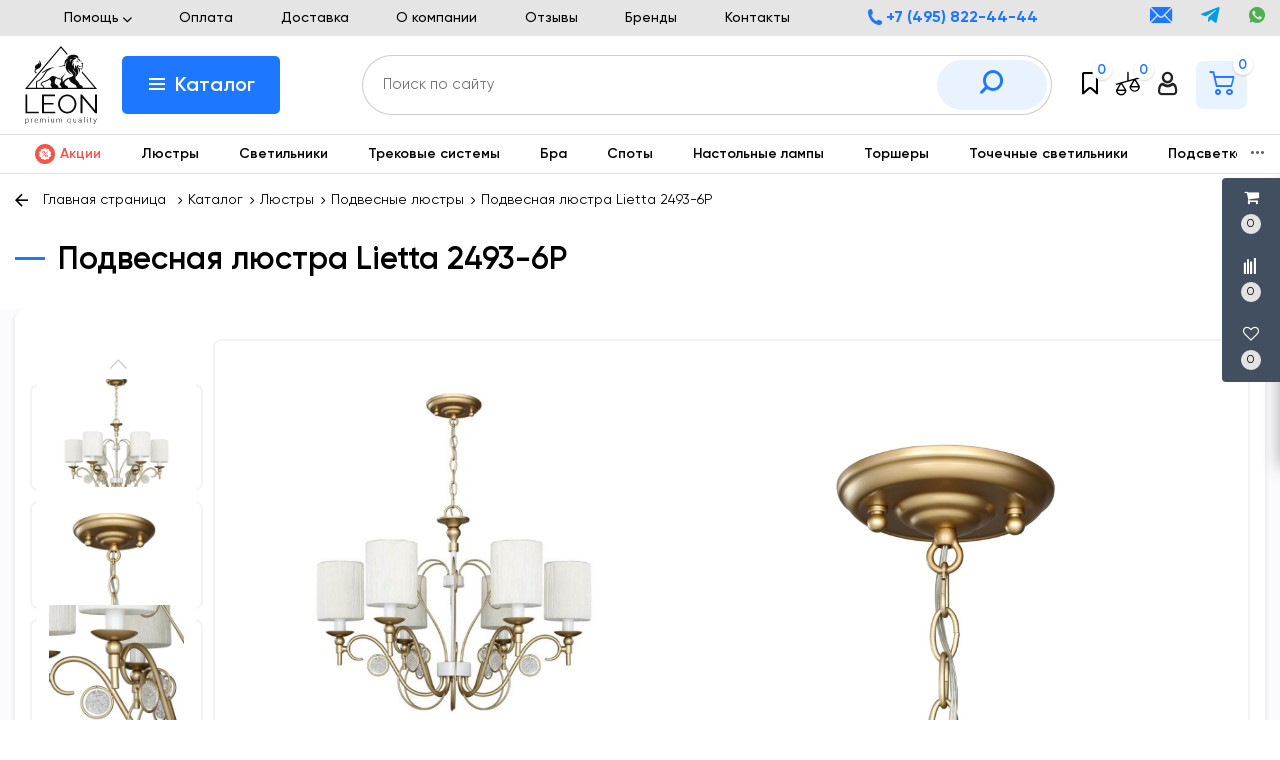

--- FILE ---
content_type: text/html; charset=UTF-8
request_url: https://leonlustre.ru/product/podvesnaya-lyustra-lietta-2493-6p
body_size: 49838
content:
<!DOCTYPE html>
<html lang="ru">
<head>
    <meta charset="utf-8">
    <meta http-equiv="X-UA-Compatible" content="IE=edge">
    <meta name="viewport" content="width=device-width, initial-scale=1">

    <meta name="csrf-token" content="BBS4zNLhvKxcarvyoywSqIJWOlVXKU1WBfuhK95Y">
    <meta name="locale" content="ru">
    <meta name="localeid" content="1">
    <meta name="allowEdit" content="" />
    <meta name="is-mobile" content="0" />

    <meta name="wsserverurl" content=":">

            <meta name="authorize" content="">
    
            <meta name="user_id" content="">
    
    <title>Подвесная люстра Lietta 2493-6P купить в Москве с доставкой - цена, характеристики.</title>
    <meta content="Подвесная люстра Lietta 2493-6P купить в Москве. Интернет магазин «Leon», доступные цены, высокое качество, широкий ассортимент, доставка. Для заказа и получения консультации звоните +7 (495) 822-44-44." name="description" />

                <link href="https://leonlustre.ru/product/podvesnaya-lyustra-lietta-2493-6p" rel="canonical">
    
    <script type="text/javascript">
        /*! For license information please see app.frontendtop.js.LICENSE.txt */
!function(t){var e={};function n(r){if(e[r])return e[r].exports;var o=e[r]={i:r,l:!1,exports:{}};return t[r].call(o.exports,o,o.exports,n),o.l=!0,o.exports}n.m=t,n.c=e,n.d=function(t,e,r){n.o(t,e)||Object.defineProperty(t,e,{enumerable:!0,get:r})},n.r=function(t){"undefined"!=typeof Symbol&&Symbol.toStringTag&&Object.defineProperty(t,Symbol.toStringTag,{value:"Module"}),Object.defineProperty(t,"__esModule",{value:!0})},n.t=function(t,e){if(1&e&&(t=n(t)),8&e)return t;if(4&e&&"object"==typeof t&&t&&t.__esModule)return t;var r=Object.create(null);if(n.r(r),Object.defineProperty(r,"default",{enumerable:!0,value:t}),2&e&&"string"!=typeof t)for(var o in t)n.d(r,o,function(e){return t[e]}.bind(null,o));return r},n.n=function(t){var e=t&&t.__esModule?function(){return t.default}:function(){return t};return n.d(e,"a",e),e},n.o=function(t,e){return Object.prototype.hasOwnProperty.call(t,e)},n.p="/",n(n.s=17)}({"+plU":function(t,e,n){"use strict";function r(t){return(r="function"==typeof Symbol&&"symbol"==typeof Symbol.iterator?function(t){return typeof t}:function(t){return t&&"function"==typeof Symbol&&t.constructor===Symbol&&t!==Symbol.prototype?"symbol":typeof t})(t)}function o(){o=function(){return t};var t={},e=Object.prototype,n=e.hasOwnProperty,i=Object.defineProperty||function(t,e,n){t[e]=n.value},a="function"==typeof Symbol?Symbol:{},c=a.iterator||"@@iterator",u=a.asyncIterator||"@@asyncIterator",s=a.toStringTag||"@@toStringTag";function l(t,e,n){return Object.defineProperty(t,e,{value:n,enumerable:!0,configurable:!0,writable:!0}),t[e]}try{l({},"")}catch(t){l=function(t,e,n){return t[e]=n}}function p(t,e,n,r){var o=e&&e.prototype instanceof d?e:d,a=Object.create(o.prototype),c=new g(r||[]);return i(a,"_invoke",{value:R(t,n,c)}),a}function _(t,e,n){try{return{type:"normal",arg:t.call(e,n)}}catch(t){return{type:"throw",arg:t}}}t.wrap=p;var f={};function d(){}function m(){}function h(){}var E={};l(E,c,(function(){return this}));var y=Object.getPrototypeOf,T=y&&y(y(L([])));T&&T!==e&&n.call(T,c)&&(E=T);var v=h.prototype=d.prototype=Object.create(E);function P(t){["next","throw","return"].forEach((function(e){l(t,e,(function(t){return this._invoke(e,t)}))}))}function I(t,e){var o;i(this,"_invoke",{value:function(i,a){function c(){return new e((function(o,c){!function o(i,a,c,u){var s=_(t[i],t,a);if("throw"!==s.type){var l=s.arg,p=l.value;return p&&"object"==r(p)&&n.call(p,"__await")?e.resolve(p.__await).then((function(t){o("next",t,c,u)}),(function(t){o("throw",t,c,u)})):e.resolve(p).then((function(t){l.value=t,c(l)}),(function(t){return o("throw",t,c,u)}))}u(s.arg)}(i,a,o,c)}))}return o=o?o.then(c,c):c()}})}function R(t,e,n){var r="suspendedStart";return function(o,i){if("executing"===r)throw new Error("Generator is already running");if("completed"===r){if("throw"===o)throw i;return w()}for(n.method=o,n.arg=i;;){var a=n.delegate;if(a){var c=C(a,n);if(c){if(c===f)continue;return c}}if("next"===n.method)n.sent=n._sent=n.arg;else if("throw"===n.method){if("suspendedStart"===r)throw r="completed",n.arg;n.dispatchException(n.arg)}else"return"===n.method&&n.abrupt("return",n.arg);r="executing";var u=_(t,e,n);if("normal"===u.type){if(r=n.done?"completed":"suspendedYield",u.arg===f)continue;return{value:u.arg,done:n.done}}"throw"===u.type&&(r="completed",n.method="throw",n.arg=u.arg)}}}function C(t,e){var n=e.method,r=t.iterator[n];if(void 0===r)return e.delegate=null,"throw"===n&&t.iterator.return&&(e.method="return",e.arg=void 0,C(t,e),"throw"===e.method)||"return"!==n&&(e.method="throw",e.arg=new TypeError("The iterator does not provide a '"+n+"' method")),f;var o=_(r,t.iterator,e.arg);if("throw"===o.type)return e.method="throw",e.arg=o.arg,e.delegate=null,f;var i=o.arg;return i?i.done?(e[t.resultName]=i.value,e.next=t.nextLoc,"return"!==e.method&&(e.method="next",e.arg=void 0),e.delegate=null,f):i:(e.method="throw",e.arg=new TypeError("iterator result is not an object"),e.delegate=null,f)}function O(t){var e={tryLoc:t[0]};1 in t&&(e.catchLoc=t[1]),2 in t&&(e.finallyLoc=t[2],e.afterLoc=t[3]),this.tryEntries.push(e)}function D(t){var e=t.completion||{};e.type="normal",delete e.arg,t.completion=e}function g(t){this.tryEntries=[{tryLoc:"root"}],t.forEach(O,this),this.reset(!0)}function L(t){if(t){var e=t[c];if(e)return e.call(t);if("function"==typeof t.next)return t;if(!isNaN(t.length)){var r=-1,o=function e(){for(;++r<t.length;)if(n.call(t,r))return e.value=t[r],e.done=!1,e;return e.value=void 0,e.done=!0,e};return o.next=o}}return{next:w}}function w(){return{value:void 0,done:!0}}return m.prototype=h,i(v,"constructor",{value:h,configurable:!0}),i(h,"constructor",{value:m,configurable:!0}),m.displayName=l(h,s,"GeneratorFunction"),t.isGeneratorFunction=function(t){var e="function"==typeof t&&t.constructor;return!!e&&(e===m||"GeneratorFunction"===(e.displayName||e.name))},t.mark=function(t){return Object.setPrototypeOf?Object.setPrototypeOf(t,h):(t.__proto__=h,l(t,s,"GeneratorFunction")),t.prototype=Object.create(v),t},t.awrap=function(t){return{__await:t}},P(I.prototype),l(I.prototype,u,(function(){return this})),t.AsyncIterator=I,t.async=function(e,n,r,o,i){void 0===i&&(i=Promise);var a=new I(p(e,n,r,o),i);return t.isGeneratorFunction(n)?a:a.next().then((function(t){return t.done?t.value:a.next()}))},P(v),l(v,s,"Generator"),l(v,c,(function(){return this})),l(v,"toString",(function(){return"[object Generator]"})),t.keys=function(t){var e=Object(t),n=[];for(var r in e)n.push(r);return n.reverse(),function t(){for(;n.length;){var r=n.pop();if(r in e)return t.value=r,t.done=!1,t}return t.done=!0,t}},t.values=L,g.prototype={constructor:g,reset:function(t){if(this.prev=0,this.next=0,this.sent=this._sent=void 0,this.done=!1,this.delegate=null,this.method="next",this.arg=void 0,this.tryEntries.forEach(D),!t)for(var e in this)"t"===e.charAt(0)&&n.call(this,e)&&!isNaN(+e.slice(1))&&(this[e]=void 0)},stop:function(){this.done=!0;var t=this.tryEntries[0].completion;if("throw"===t.type)throw t.arg;return this.rval},dispatchException:function(t){if(this.done)throw t;var e=this;function r(n,r){return a.type="throw",a.arg=t,e.next=n,r&&(e.method="next",e.arg=void 0),!!r}for(var o=this.tryEntries.length-1;o>=0;--o){var i=this.tryEntries[o],a=i.completion;if("root"===i.tryLoc)return r("end");if(i.tryLoc<=this.prev){var c=n.call(i,"catchLoc"),u=n.call(i,"finallyLoc");if(c&&u){if(this.prev<i.catchLoc)return r(i.catchLoc,!0);if(this.prev<i.finallyLoc)return r(i.finallyLoc)}else if(c){if(this.prev<i.catchLoc)return r(i.catchLoc,!0)}else{if(!u)throw new Error("try statement without catch or finally");if(this.prev<i.finallyLoc)return r(i.finallyLoc)}}}},abrupt:function(t,e){for(var r=this.tryEntries.length-1;r>=0;--r){var o=this.tryEntries[r];if(o.tryLoc<=this.prev&&n.call(o,"finallyLoc")&&this.prev<o.finallyLoc){var i=o;break}}i&&("break"===t||"continue"===t)&&i.tryLoc<=e&&e<=i.finallyLoc&&(i=null);var a=i?i.completion:{};return a.type=t,a.arg=e,i?(this.method="next",this.next=i.finallyLoc,f):this.complete(a)},complete:function(t,e){if("throw"===t.type)throw t.arg;return"break"===t.type||"continue"===t.type?this.next=t.arg:"return"===t.type?(this.rval=this.arg=t.arg,this.method="return",this.next="end"):"normal"===t.type&&e&&(this.next=e),f},finish:function(t){for(var e=this.tryEntries.length-1;e>=0;--e){var n=this.tryEntries[e];if(n.finallyLoc===t)return this.complete(n.completion,n.afterLoc),D(n),f}},catch:function(t){for(var e=this.tryEntries.length-1;e>=0;--e){var n=this.tryEntries[e];if(n.tryLoc===t){var r=n.completion;if("throw"===r.type){var o=r.arg;D(n)}return o}}throw new Error("illegal catch attempt")},delegateYield:function(t,e,n){return this.delegate={iterator:L(t),resultName:e,nextLoc:n},"next"===this.method&&(this.arg=void 0),f}},t}function i(t,e,n,r,o,i,a){try{var c=t[i](a),u=c.value}catch(t){return void n(t)}c.done?e(u):Promise.resolve(u).then(r,o)}function a(t){return function(){var e=this,n=arguments;return new Promise((function(r,o){var a=t.apply(e,n);function c(t){i(a,r,o,c,u,"next",t)}function u(t){i(a,r,o,c,u,"throw",t)}c(void 0)}))}}n.r(e),window.initFunctions={},window.initComponents={};var c={},u={},s=function(){this.const=n("be+E");var t=this;this.extend=function(t,e){for(var n in e)e.hasOwnProperty(n)&&(t[n]=e[n]);return t},this.b64DecodeUnicode=function(t){return decodeURIComponent(atob(t).split("").map((function(t){return"%"+("00"+t.charCodeAt(0).toString(16)).slice(-2)})).join(""))},this.loadStyle=function(t,e){if($("link[href='"+t+"']").length<1){var n=document.getElementsByTagName("body")[0],r=document.createElement("link");r.rel="stylesheet",r.type="text/css",r.href=t,r.onload=e,n.appendChild(r)}else e()},this.loadScript=function(t,e,n){if(c[t]){if(e){var r=$('script[src="'+t+'"]');"1"==$(r).attr("is_load")?e():u[t].push(e)}}else{c[t]=!0;var o=document.getElementsByTagName("body")[0],i=document.createElement("script");i.type="text/javascript",i.src=t,$(i).attr("is_load","0"),u[t]=[],n&&u[t].push(n),e&&u[t].push(e),i.onload=function(){u[t].forEach((function(t){t()})),$(i).attr("is_load","1")},o.appendChild(i)}},this.clearComponentCache=function(t){var e=(t=this.extend({component:null},t)).component.attr("data-id-component");return new Promise((function(t,n){$.ajaxLib.send_post({data:{},url:$.routeLaravel("cms.service.clearCacheComponent",currentLocale,e),formatErrors:"Laravel",call_true:function(e){t(e)},call_false:function(t){n(t)}})}))},this.freshComponentJqAuto=function(){var e=a(o().mark((function e(n){var r,i,a,c,u,s,l;return o().wrap((function(e){for(;;)switch(e.prev=e.next){case 0:if((n=this.extend({component:null,idStructure:null,params:{},callInit:!0,template:null,url:location.href,lazy:!1},n)).component.length){e.next=3;break}return e.abrupt("return");case 3:return r=n.component.attr("id"),i=t.components[r],a=i.component_id,c=n.idStructure?n.idStructure:i.structure_id,u=$.parseJSON(i.params),s=t.extend(u,n.params),l=new Promise((function(e,o){$.ajaxLib.send_post({data:{params:s,url:n.url,api:!1,key:r,lazy:n.lazy},url:$.routeLaravel("cms.service.freshComponent",currentLocale,a,c),formatErrors:"Laravel",call_true:function(o){n.component.closest(".layer_replace").replaceWith(o.data.content),n.callInit&&t.initTemplateComponent(r,!0),e(o)},call_false:function(t){o(t)}})})),e.next=7,l;case 7:return e.abrupt("return",e.sent);case 8:case"end":return e.stop()}}),e,this)})));return function(t){return e.apply(this,arguments)}}(),this.getNewComponent=function(){var e=a(o().mark((function e(n){var r,i;return o().wrap((function(e){for(;;)switch(e.prev=e.next){case 0:return null===(r=this.extend({component_id:null,structure_id:null,params:{},url:location.href,lazy:!1,declare:!0,init:!1},n)).structure_id&&(r.structure_id=t.const.models.Structure.TYPE_ROOT),i=new Promise((function(e,o){$.ajaxLib.send_post({data:{params:r.params,url:r.url,api:!1,lazy:n.lazy},url:$.routeLaravel("cms.service.getNewComponent",currentLocale,r.component_id,r.structure_id),formatErrors:"Laravel",call_true:function(n){r.declare&&t.declareComponent(n.data.declareParams),r.init&&t.initTemplateComponent(n.data.key,!0),e(n)},call_false:function(t){o(t)}})})),e.next=5,i;case 5:return e.abrupt("return",e.sent);case 6:case"end":return e.stop()}}),e,this)})));return function(t){return e.apply(this,arguments)}}(),this.getComponentApi=function(){var e=a(o().mark((function e(n){var r,i;return o().wrap((function(e){for(;;)switch(e.prev=e.next){case 0:return null===(r=this.extend({component_id:null,structure_id:null,params:{},url:location.href,lazy:!1,loadwindow:!1},n)).structure_id&&(r.structure_id=t.const.models.Structure.TYPE_ROOT),i=new Promise((function(t,e){$.ajaxLib.send_post({data:{params:r.params,url:r.url,api:!0,lazy:r.lazy},loadwindow:r.loadwindow,url:$.routeLaravel("cms.service.freshComponent",currentLocale,r.component_id,r.structure_id),formatErrors:"Laravel",call_true:function(e){t(e)},call_false:function(t){e(t)}})})),e.next=5,i;case 5:return e.abrupt("return",e.sent);case 6:case"end":return e.stop()}}),e,this)})));return function(t){return e.apply(this,arguments)}}(),this.getComponenstApi=function(){var e=a(o().mark((function e(n){var r,i;return o().wrap((function(e){for(;;)switch(e.prev=e.next){case 0:return null===(r=this.extend({component_ids:[],structure_id:null,params:{},url:location.href,lazy:!1},n)).structure_id&&(r.structure_id=t.const.models.Structure.TYPE_ROOT),i=new Promise((function(t,e){$.ajaxLib.send_post({data:{component_ids:r.component_ids,structure_id:r.structure_id,params:r.params,url:r.url,api:!0,lazy:n.lazy},url:$.routeLaravel("cms.service.getComponents",currentLocale),formatErrors:"Laravel",call_true:function(e){t(e)},call_false:function(t){e(t)}})})),e.next=5,i;case 5:return e.abrupt("return",e.sent);case 6:case"end":return e.stop()}}),e,this)})));return function(t){return e.apply(this,arguments)}}(),this.declareInitComponentTemplate=function(t){var e=this.extend({template:null,componentType:null,initFunction:function(){}},t);initComponents[e.componentType+"_"+e.template]=e.initFunction},this.getComponentById=function(e){for(var n in e=parseInt(e),t.components){var r=t.components[n];if(parseInt(r.component_id)===e)return t.components[n]}return null},this.getComponentByTemplate=function(e){for(var n in t.components){if(t.components[n].template===e)return t.components[n]}return null},this.components={},this.declareComponent=function(e){var n=this.extend({key:null,component_id:null,structure_id:null,component_type_id:null,component_type_name:null,params:null,params1:null,settings:null,template:null,el_id:null},e);n.key&&(n.params=t.b64DecodeUnicode(n.params),n.settings=t.b64DecodeUnicode(n.settings),this.components[n.key]={component_id:n.component_id,structure_id:n.structure_id,component_type_id:n.component_type_id,component_type_name:n.component_type_name,params:n.params,settings:n.settings,template:n.template,el_id:n.el_id,inited:!1})},this.initAllComponents=function(t){for(var e in this.components)this.initTemplateComponent(e,t);this.store.dispatch("FRESH_STORE_DATA")},this.initTemplateComponent=function(t,e){var n=this.components[t];if(null!==document.getElementById(n.el_id)&&(!n.inited||e)){var r=n.component_type_name+"_"+n.template,o="#"+n.el_id;"function"==typeof initComponents[r]?(initComponents[r](n,t,o),n.inited=!0):window.APP_DEBUG&&console.warn("Init function for template '"+r+"' not found")}},this.decodeHTML=function(t){var e=document.createElement("textarea");return e.innerHTML=t,e.value}};!function(t,e){t=t||"docReady",e=e||window;var n=[],r=!1,o=!1;function i(){if(!r){r=!0;for(var t=0;t<n.length;t++)n[t].fn.call(window,n[t].ctx);n=[]}}function a(){"complete"===document.readyState&&i()}e[t]=function(t,e){if("function"!=typeof t)throw new TypeError("callback for docReady(fn) must be a function");r?setTimeout((function(){t(e)}),1):(n.push({fn:t,ctx:e}),"complete"===document.readyState?setTimeout(i,1):o||(document.addEventListener?(document.addEventListener("DOMContentLoaded",i,!1),window.addEventListener("load",i,!1)):(document.attachEvent("onreadystatechange",a),window.attachEvent("onload",i)),o=!0))}}("docReady",window),window.CMS=new s},17:function(t,e,n){t.exports=n("+plU")},"be+E":function(t){t.exports=JSON.parse('{"imageConfigRule":{"structure":"structure"},"imageConfigRuleDefaultSize":{"structure":"standart"},"models":{"catalog_product_filter_groups":{"brends":1},"materialTypeFieldType":{"string":1,"text":2,"img":3,"enum":4,"float":5},"structureParamType":{"string":1,"text":2,"img":[7,9],"enum":4},"feedbackTypeLinks":{"ID_TYPE_PRODUCT":1,"ID_TYPE_IBLOCK":2,"ID_TYPE_NOLINK":3},"ProductReviewStatus":{"ID_NO_MODERATE":1,"ID_MODERATE":2},"CartParamType":{"text":1,"select":2,"location":3,"datepicker":4,"timepicker":5},"CartLocationType":{"COUNTRY":1,"REGION":3,"CITY":4,"SUBREGION":5,"VILLAGE":6},"ProductDiscountType":{"productType":1,"product":2,"structure":3,"productAlias":4,"productExternal":5,"productName":6,"productQuantity":7,"productParam":8},"ProductDiscountTerm":{"AND":1,"OR":2},"JqgridSettingType":{"ID_TYPE_PRODUCT":1,"ID_TYPE_PRODUCT_FILTER":2,"ID_TYPE_PRODUCT_PARAM_ENUM":3,"ID_TYPE_PRODUCT_OFFER":4,"ID_TYPE_PRODUCT_OFFER_PARAM_ENUM":5,"ID_TYPE_USER":6,"ID_IBLOCK_TYPE_FIELD":7,"ID_TYPE_IBLOCK_PARAM_ENUM":8,"ID_TYPE_IBLOCK":9,"ID_FEEDBACK_TYPE":10,"ID_CART_ORDER_TYPE":11,"ID_TYPE_IBLOCK_FILTER":14,"ID_TYPE_AGENT":15,"ID_TYPE_ELEMENT_VIEW":16,"ID_TYPE_LANGUAGE":17,"ID_TYPE_STRUCTURE_PARAM_ENUM":18,"ID_TYPE_PRODUCT_DISCOUNT":19,"ID_TYPE_CART_PARAM_ENUM":20,"ID_TYPE_PRODUCT_INVOICE":21,"ID_TYPE_CURRENCY":22,"ID_TYPE_PRODUCT_REVIEW":23,"ID_TYPE_USER_PROFILE":24,"ID_CART_DELIVERY":25,"ID_CART_DELIVERY_GROUP":26,"ID_CART_PAYMENT":27,"ID_CART_PARAM":28,"ID_CART_PAYER":29,"ID_EMAIL_TEMPLATE":30,"ID_USER_ROLE":31,"ID_CMS_REDIRECT":32,"ID_TYPE_VIEW_MATERIAL":33,"ID_TYPE_VIEW_STRUCTURE":34,"ID_TYPE_REVIEW":35,"ID_TYPE_CMS_OAUTH_TOKENS":36,"ID_TYPE_CMS_EXPORT":37,"ID_TYPE_CMS_IMPORT":38,"ID_TYPE_PRODUCT_OFFER_AVAILABLE":40,"PRODUCT_DISCOUNT_COUPON_ID":41,"ID_CART_PAYMENT_GROUP":42,"ID_USER_PARAM_GROUP":43,"ID_USER_PARAM":44},"UserSessionImgType":{"TYPE_PRODUCT_ID":1,"TYPE_STRUCTURE_ID":4,"TYPE_STRUCTURE_PARAM_ID":5,"TYPE_PRODUCT_PARAM_ID":2,"TYPE_PRODUCT_OFFER_PARAM_ID":3,"TYPE_PRODUCT":"product","TYPE_PRODUCT_PARAM":"product_param","TYPE_PRODUCT_OFFER_PARAM":"product_offer","TYPE_IBLOCK_ID":6,"TYPE_IBLOCK_PARAM_ID":7},"Structure":{"TYPE_ROOT":1,"TYPE_IBLOCK":3,"TYPE_MAIN_LAYER":5,"TYPE_EXT_LAYER":7,"TYPE_LINK":11,"TYPE_FIRST_IBLOCK":12,"TYPE_PRODUCT":13},"ComponentTypes":{"ProductOffers":58,"ProductDetail":55,"CartPrev":52,"ComparePrev":64,"ListProducts":49,"WishlistPrev":66,"ProductReviewsNew":76,"ProductGroupTabs":78},"cms_email_templates":{"ID_TYPE_NEW_ORDER_ADMIN":5,"ID_TYPE_NEW_INVOICE_ADMIN":7}},"sessions":{"KEY_LOCATION":"ses_cms_location","KEY_CURRENCY":"ses_cms_currency","KEY_IBLOCK_FIELD":"ses_iblock_filed_admin","KEY_PRODUCT_PARAM":"ses_product_param_admin","KEY_PRODUCT_OFFER_PARAM":"ses_product_offer_param_admin","KEY_IBLOCK_TYPE":"ses_iblock_filed_admin","KEY_CONFIRM_LANG":"key_confirm_lang","KEY_PRODUCT_TYPE":"ses_product_field_admin","KEY_PRODUCT_STRUCTURE":"ses_product_structure","KEY_IBLOCK_STRUCTURE":"ses_iblock_structure","KEY_ADMIN_LANGUAGE":"ses_admin_language"},"admin":{"ID_COMPONENT_FILTER_PRODUCT":160,"ID_COMPONENT_FILTER_IBLOCK":230}}')}});
    </script>

    <link rel="icon" type="image/png" sizes="16x16" href="/favicon-16x16.png">
    <link rel="icon" type="image/png" sizes="32x32" href="/favicon-32x32.png">
    <link rel="apple-touch-icon" sizes="180x180" href="/apple-touch-icon.png">
    <link rel="icon" type="image/png" sizes="192x192" href="/android-chrome-192x192.png">

    <link href="/frontend/frontend.css?id=1849ad4acd5ce41d740a" type="text/css" rel="stylesheet" media="screen">

            <script type="text/javascript" >
            window.dataLayer = window.dataLayer || [];
        </script>
        <!-- Yandex.Metrika counter -->
        <script type="text/javascript" >
            (function(m,e,t,r,i,k,a){m[i]=m[i]||function(){(m[i].a=m[i].a||[]).push(arguments)};
                m[i].l=1*new Date();
                for (var j = 0; j < document.scripts.length; j++) {if (document.scripts[j].src === r) { return; }}
                k=e.createElement(t),a=e.getElementsByTagName(t)[0],k.async=1,k.src=r,a.parentNode.insertBefore(k,a)})
            (window, document, "script", "https://mc.yandex.ru/metrika/tag.js", "ym");

            ym(93879290, "init", {
                clickmap:true,
                trackLinks:true,
                accurateTrackBounce:true,
                webvisor:true,
                ecommerce:"dataLayer"
            });

            setTimeout('yaCounter93879290.reachGoal("time_left");', 180000);
        </script>
        <noscript><div><img src="https://mc.yandex.ru/watch/93879290" style="position:absolute; left:-9999px;" alt="" /></div></noscript>
        <!-- /Yandex.Metrika counter -->
    </head>
<body class="product_page">
    
                        <div class='layer_replace'>
    <div 
        id="_com6980405873a00"
        class='component-block '
        data-id-component='139'
        data-id-structure='165'
        data-lazy-loaded=''
        data-component-type='ScrollTopBtn'
        data-component-template='ScrollTopBtn.v_scroll_top'
        >     
        <div class='component_inner _com6980405873a00'>
            <div>
    <span id="scrollUp">
        <i class="el-icon-arrow-up"></i>
    </span>
</div>
        </div>
    </div>
</div>

                    <div class='layer_replace'>
    <div 
        id="_com6980405873ec3"
        class='component-block '
        data-id-component='240'
        data-id-structure='165'
        data-lazy-loaded=''
        data-component-type='CustomCss'
        data-component-template='CustomCss.v_custom_css'
        >     
        <div class='component_inner _com6980405873ec3'>
            <script type="text/javascript">
docReady(function() {
    
    var file = '/customstatic/css.css';
    var fileSize = '0';
    var timeOut = parseInt('5000');
    
    setTimeout(function(){
        CMS.loadStyle(file+'?'+fileSize);
    }, timeOut);
         
});
</script>

        </div>
    </div>
</div>

                    <div class='layer_replace'>
    <div 
        id="_com6980405873f75"
        class='component-block '
        data-id-component='241'
        data-id-structure='165'
        data-lazy-loaded=''
        data-component-type='CustomJs'
        data-component-template='CustomJs.v_custom_js'
        >     
        <div class='component_inner _com6980405873f75'>
            <script type="text/javascript">
docReady(function() {
    
    var file = '/customstatic/js.js';
    var fileSize = '0';
    var timeOut = parseInt('5000');
    
    setTimeout(function(){
        CMS.loadScript(file+'?'+fileSize);
    }, timeOut);
         
});
</script>

        </div>
    </div>
</div>

                    <div class='layer_replace'>
    <div 
        id="_com6980405873ffa"
        class='component-block '
        data-id-component='220'
        data-id-structure='165'
        data-lazy-loaded=''
        data-component-type='UserPanel'
        data-component-template='UserPanel.v_user_panel'
        >     
        <div class='component_inner _com6980405873ffa'>
            <user-panel
    :show-in-mobile="false"
    :show-in-desktop="true"
            :component-cart-prev-id="221"
                :component-compare-prev-id="222"
                :component-wishlist-prev-id="226"
        ></user-panel>
        </div>
    </div>
</div>

            
                        <div class='layer_replace'>
    <div 
        id="_com6980405873c88"
        class='component-block '
        data-id-component='233'
        data-id-structure='165'
        data-lazy-loaded=''
        data-component-type='MobileMenuPanel'
        data-component-template='MobileMenuPanel.v_mobile_panel'
        >     
        <div class='component_inner _com6980405873c88'>
            <mobile-panel ref="mobilePanel"></mobile-panel>
        </div>
    </div>
</div>

            
    <!-- header -->
    <header class="site-header-container">
        <div class="header-top-baner d-none d-xl-block d-lg-block">
                  </div>
        <div class="header-top-block d-none d-xl-block d-lg-block">
            <div class="container">
                <div class="row">
                    <div class="col-xl-3 col-lg-3 d-none d-xl-block">
                       <div class="visitor-information-block">
                          <!--
                           <div class="module__info-cities">
                                <span class="icon-my-site-map"></span>
                                <a href="#" class="link">
                                    Москва
                                </a>
                           </div>
                            -->
                           <div class="module__info-shops">
                                                                                                            <div class='layer_replace'>
    <div 
        id="_com69804058738ba"
        class='component-block '
        data-id-component='353'
        data-id-structure='165'
        data-lazy-loaded=''
        data-component-type='TextBlockMultiLangs'
        data-component-template='TextBlockMultiLangs.v_text_block_ml'
        >     
        <div class='component_inner _com69804058738ba'>
            <div 
        class='editable_content_cms' 
        data-field="text[1]" 
        data-id="353" 
        data-type="component"
    >
        <a class="link" href="/showroom">Шоурумы</a>  <a class="link" href="/opt">Оптовикам</a>
    </div>

        </div>
    </div>
</div>

                                                                                               </div>
                       </div>
                    </div>
                    <div class="col-xl-6 col-lg-8">
                       <div class="top-nav-block">
                                                                                                <div class='layer_replace'>
    <div 
        id="_com698040587370b"
        class='component-block '
        data-id-component='331'
        data-id-structure='165'
        data-lazy-loaded=''
        data-component-type='MenuBuilder'
        data-component-template='MenuBuilder.v_top_menu_1'
        >     
        <div class='component_inner _com698040587370b'>
            <div class="module__site-nav-1">
    <ul class="nav-bl">
                    <li class="nav-item-bl">
                <a  class="link">
                    Помощь
                                            <span class="icon-my-site-arr-4"></span>
                                    </a>
                                    <div class="dropdown-bl">
                        <ul class="dropdown-menu-bl">
                                                            <li>
                                    <a class="dropdown-item-bl" href="/obmen-i-vozvrat">
                                        Обмен и возврат товара
                                    </a>
                                </li>
                                                            <li>
                                    <a class="dropdown-item-bl" href="/garantiya">
                                        Гарантия
                                    </a>
                                </li>
                                                    </ul>
                    </div>
                            </li>
                    <li class="nav-item-bl">
                <a href="/oplata"  class="link">
                    Оплата
                                    </a>
                            </li>
                    <li class="nav-item-bl">
                <a href="/dostavka"  class="link">
                    Доставка
                                    </a>
                            </li>
                    <li class="nav-item-bl">
                <a href="/o-kompanii"  class="link">
                    О компании
                                    </a>
                            </li>
                    <li class="nav-item-bl">
                <a href="/otzyvy"  class="link">
                    Отзывы
                                    </a>
                            </li>
                    <li class="nav-item-bl">
                <a href="/brands"  class="link">
                    Бренды
                                    </a>
                            </li>
                    <li class="nav-item-bl">
                <a href="/kontakty"  class="link">
                    Контакты
                                    </a>
                            </li>
            </ul>
</div>

        </div>
    </div>
</div>

                                                                                   </div>
                    </div>
                    <div class="col-xl-3 col-lg-4">
                        <div class="top-contact-block">
                            <div class="module__contact-site-1">
                                <div class="phone-block">
                                                                                                                        <div class='layer_replace'>
    <div 
        id="_com69804058733be"
        class='component-block '
        data-id-component='318'
        data-id-structure='165'
        data-lazy-loaded=''
        data-component-type='TextBlockMultiLangs'
        data-component-template='TextBlockMultiLangs.v_text_block_ml'
        >     
        <div class='component_inner _com69804058733be'>
            <div 
        class='editable_content_cms' 
        data-field="text[1]" 
        data-id="318" 
        data-type="component"
    >
        <span class="icon-my-site-phone"></span> <a href="tel:+74958224444">+7 (495) 822-44-44</a> 
    </div>

        </div>
    </div>
</div>

                                                                                                            </div>
                                <div class="messenger-block">
                                                                                                                        <div class='layer_replace'>
    <div 
        id="_com6980405873411"
        class='component-block '
        data-id-component='319'
        data-id-structure='165'
        data-lazy-loaded=''
        data-component-type='TextBlockMultiLangs'
        data-component-template='TextBlockMultiLangs.v_text_block_ml'
        >     
        <div class='component_inner _com6980405873411'>
            <div 
        class='editable_content_cms' 
        data-field="text[1]" 
        data-id="319" 
        data-type="component"
    >
        <a href="mailto:shop@leonlustre.ru"><span class="icon-my-site-envelope"></span></a> <a href="https://t.me/leonlustre_ru"><span class="icon-my-site-telegram"></span></a> <a href="https://api.whatsapp.com/send?phone=79250007707"><span class="icon-my-site-whatsapp"></span></a>
    </div>

        </div>
    </div>
</div>

                                                                                                            </div>
                            </div>
                        </div>
                    </div>
                </div>
            </div>
        </div>
        <div class="header-center-block d-none d-xl-block d-lg-block">
            <div class="container">
              <div style="position:relative">
                <div class="row align-items-center">
                    <div class="col-xl-1 col-lg-1">
                        <div class="module__logo-site">
                                                                                                <div class='layer_replace'>
    <div 
        id="_com698040587345f"
        class='component-block '
        data-id-component='320'
        data-id-structure='165'
        data-lazy-loaded=''
        data-component-type='TextBlockMultiLangs'
        data-component-template='TextBlockMultiLangs.v_text_block_ml'
        >     
        <div class='component_inner _com698040587345f'>
            <div 
        class='editable_content_cms' 
        data-field="text[1]" 
        data-id="320" 
        data-type="component"
    >
        <a href="/"><img alt="Логотип" src="/_main/images/logo.svg" style="width: 72px; height: 78px;" /></a>
    </div>

        </div>
    </div>
</div>

                                                                                    </div>
                    </div>
                    <div class="col-xl-9 col-lg-9" style="position:static">
                        <div class="row">
                            <div class="col-xl-2 col-lg-3 no-padding1 posstatic">
                              <div class="cente_h">
                                                                                                            <div class='layer_replace'>
    <div 
        id="_com6980405873754"
        class='component-block '
        data-id-component='250'
        data-id-structure='165'
        data-lazy-loaded=''
        data-component-type='MenuBuilder'
        data-component-template='MenuBuilder.v_main_menu_v2'
        >     
        <div class='component_inner _com6980405873754'>
            <div class="hidden-sm hidden-xs mainmenuV2block">
    <div class="">
        <div class="nav-site-block">
            <ul class="nav navasone">
                                                            <li @mouseover="showMainMenu" @mouseleave="hideMainMenu" class="dropdown dropdown-first-item">

                            <div class="module__catalog-button">
                                <a href="#" class="button-cat">
                                    <span class="gamburger-btn">
                                        <span></span>
                                        <span></span>
                                        <span></span>
                                    </span>
                                    Каталог
                                </a>
                            </div>

                            <div v-show="showedMainMenu" @mouseover="showMainMenu" @mouseleave="hideMainMenu" ref="dropMenuMain" class="big-dropdown-menu hiddenel">
                                <div class="flex-blm">
                                    <div class=" flex-left-c-m">
                                        <div class="main-nav-left-col">
                                            <div class='title_lft'>
                                                Популярные категории
                                            </div>
                                            <ul class='LEFT_PROD_CATS'>
                                                                                                    <li class='submenu_one' @mouseover="showRightMenu(6729)" @mouseleave="hideRightMenu(6729)">
                                                        <a
                                                            v-bind:class="{'selected' : showedRightMenu[6729]}"
                                                            class="nav-left-col-link "
                                                            href="/catalogs/lyustry"
                                                            >
                                                                                                                                                                                    Люстры
                                                        </a>
                                                        <span class='menu_icon_right'>
                                                            <i class='el-icon-arrow-right'></i>
                                                        </span>
                                                    </li>
                                                                                                    <li class='submenu_one' @mouseover="showRightMenu(6731)" @mouseleave="hideRightMenu(6731)">
                                                        <a
                                                            v-bind:class="{'selected' : showedRightMenu[6731]}"
                                                            class="nav-left-col-link "
                                                            href="/catalogs/svetilniki"
                                                            >
                                                                                                                                                                                    Светильники
                                                        </a>
                                                        <span class='menu_icon_right'>
                                                            <i class='el-icon-arrow-right'></i>
                                                        </span>
                                                    </li>
                                                                                                    <li class='submenu_one' @mouseover="showRightMenu(6735)" @mouseleave="hideRightMenu(6735)">
                                                        <a
                                                            v-bind:class="{'selected' : showedRightMenu[6735]}"
                                                            class="nav-left-col-link "
                                                            href="/catalogs/spoty-tochechnye-i-sistemy"
                                                            >
                                                                                                                                                                                    Споты, точечные и системы
                                                        </a>
                                                        <span class='menu_icon_right'>
                                                            <i class='el-icon-arrow-right'></i>
                                                        </span>
                                                    </li>
                                                                                                    <li class='submenu_one' @mouseover="showRightMenu(6728)" @mouseleave="hideRightMenu(6728)">
                                                        <a
                                                            v-bind:class="{'selected' : showedRightMenu[6728]}"
                                                            class="nav-left-col-link "
                                                            href="/catalogs/bra"
                                                            >
                                                                                                                                                                                    Бра
                                                        </a>
                                                        <span class='menu_icon_right'>
                                                            <i class='el-icon-arrow-right'></i>
                                                        </span>
                                                    </li>
                                                                                                    <li class='submenu_one' @mouseover="showRightMenu(6725)" @mouseleave="hideRightMenu(6725)">
                                                        <a
                                                            v-bind:class="{'selected' : showedRightMenu[6725]}"
                                                            class="nav-left-col-link "
                                                            href="/catalogs/nastolnye-lampy"
                                                            >
                                                                                                                                                                                    Настольные лампы
                                                        </a>
                                                        <span class='menu_icon_right'>
                                                            <i class='el-icon-arrow-right'></i>
                                                        </span>
                                                    </li>
                                                                                                    <li class='submenu_one' @mouseover="showRightMenu(6759)" @mouseleave="hideRightMenu(6759)">
                                                        <a
                                                            v-bind:class="{'selected' : showedRightMenu[6759]}"
                                                            class="nav-left-col-link "
                                                            href="/catalogs/ulichnye-svetilniki-i-fonari"
                                                            >
                                                                                                                                                                                    Уличные светильники и фонари
                                                        </a>
                                                        <span class='menu_icon_right'>
                                                            <i class='el-icon-arrow-right'></i>
                                                        </span>
                                                    </li>
                                                                                                    <li class='submenu_one' @mouseover="showRightMenu(6743)" @mouseleave="hideRightMenu(6743)">
                                                        <a
                                                            v-bind:class="{'selected' : showedRightMenu[6743]}"
                                                            class="nav-left-col-link "
                                                            href="/catalogs/torshery"
                                                            >
                                                                                                                                                                                    Торшеры
                                                        </a>
                                                        <span class='menu_icon_right'>
                                                            <i class='el-icon-arrow-right'></i>
                                                        </span>
                                                    </li>
                                                                                                    <li class='submenu_one' @mouseover="showRightMenu(6804)" @mouseleave="hideRightMenu(6804)">
                                                        <a
                                                            v-bind:class="{'selected' : showedRightMenu[6804]}"
                                                            class="nav-left-col-link "
                                                            href="/catalogs/elektroustanovochnye-izdeliya"
                                                            >
                                                                                                                                                                                    Электроустановочные изделия
                                                        </a>
                                                        <span class='menu_icon_right'>
                                                            <i class='el-icon-arrow-right'></i>
                                                        </span>
                                                    </li>
                                                                                                    <li class='submenu_one' @mouseover="showRightMenu(6873)" @mouseleave="hideRightMenu(6873)">
                                                        <a
                                                            v-bind:class="{'selected' : showedRightMenu[6873]}"
                                                            class="nav-left-col-link "
                                                            href="/catalogs/tehnicheskie-svetilniki"
                                                            >
                                                                                                                                                                                    Технические светильники
                                                        </a>
                                                        <span class='menu_icon_right'>
                                                            <i class='el-icon-arrow-right'></i>
                                                        </span>
                                                    </li>
                                                                                                    <li class='submenu_one' @mouseover="showRightMenu(6733)" @mouseleave="hideRightMenu(6733)">
                                                        <a
                                                            v-bind:class="{'selected' : showedRightMenu[6733]}"
                                                            class="nav-left-col-link "
                                                            href="/catalogs/podsvetka-dlya-kartin"
                                                            >
                                                                                                                                                                                    Подсветка для картин
                                                        </a>
                                                        <span class='menu_icon_right'>
                                                            <i class='el-icon-arrow-right'></i>
                                                        </span>
                                                    </li>
                                                                                                    <li class='submenu_one' @mouseover="showRightMenu(6934)" @mouseleave="hideRightMenu(6934)">
                                                        <a
                                                            v-bind:class="{'selected' : showedRightMenu[6934]}"
                                                            class="nav-left-col-link "
                                                            href="/brands/teona-decor"
                                                            >
                                                                                                                                                                                    Teona Decor
                                                        </a>
                                                        <span class='menu_icon_right'>
                                                            <i class='el-icon-arrow-right'></i>
                                                        </span>
                                                    </li>
                                                                                                    <li class='submenu_one' @mouseover="showRightMenu(6751)" @mouseleave="hideRightMenu(6751)">
                                                        <a
                                                            v-bind:class="{'selected' : showedRightMenu[6751]}"
                                                            class="nav-left-col-link "
                                                            href="/catalogs/aksessuary"
                                                            >
                                                                                                                                                                                    Аксессуары
                                                        </a>
                                                        <span class='menu_icon_right'>
                                                            <i class='el-icon-arrow-right'></i>
                                                        </span>
                                                    </li>
                                                                                            </ul>
                                            <a href="/catalogs/catalog" class='title_lft_all'>
                                                <span class='tk_name'>
                                                    Все категории
                                                </span>
                                                <i class="icon-group-1-Arrow-3 icon_right"></i>
                                            </a>
                                        </div>
                                    </div>
                                    <div class="flex-right-c-m">
                                                                                    <div v-show="showedRightMenu[6729]" class="main-nav-center-col">
                                                <div class="main-nav-caption">
                                                    Люстры
                                                </div>
                                                <div class="main-nav-category-container">
                                                                                                            <div class="main-nav-category-block">
                                                            <div class="main-nav-category">
                                                                <a class="main-nav-category-link" href="/catalogs/lyustry/podvesnye">
                                                                    Подвесные люстры
                                                                </a>
                                                            </div>
                                                            <div class="main-nav-subcategories">
                                                                <ul>
                                                                                                                                    </ul>
                                                            </div>
                                                        </div>
                                                                                                            <div class="main-nav-category-block">
                                                            <div class="main-nav-category">
                                                                <a class="main-nav-category-link" href="/catalogs/lyustry/potolochnye">
                                                                    Потолочные люстры
                                                                </a>
                                                            </div>
                                                            <div class="main-nav-subcategories">
                                                                <ul>
                                                                                                                                    </ul>
                                                            </div>
                                                        </div>
                                                                                                    </div>
                                            </div>
                                                                                    <div v-show="showedRightMenu[6731]" class="main-nav-center-col">
                                                <div class="main-nav-caption">
                                                    Светильники
                                                </div>
                                                <div class="main-nav-category-container">
                                                                                                            <div class="main-nav-category-block">
                                                            <div class="main-nav-category">
                                                                <a class="main-nav-category-link" href="/catalogs/svetilniki/podvesnye">
                                                                    Подвесные
                                                                </a>
                                                            </div>
                                                            <div class="main-nav-subcategories">
                                                                <ul>
                                                                                                                                    </ul>
                                                            </div>
                                                        </div>
                                                                                                            <div class="main-nav-category-block">
                                                            <div class="main-nav-category">
                                                                <a class="main-nav-category-link" href="/catalogs/svetilniki/nastennye">
                                                                    Настенные
                                                                </a>
                                                            </div>
                                                            <div class="main-nav-subcategories">
                                                                <ul>
                                                                                                                                    </ul>
                                                            </div>
                                                        </div>
                                                                                                            <div class="main-nav-category-block">
                                                            <div class="main-nav-category">
                                                                <a class="main-nav-category-link" href="/catalogs/svetilniki/potolochnye">
                                                                    Потолочные
                                                                </a>
                                                            </div>
                                                            <div class="main-nav-subcategories">
                                                                <ul>
                                                                                                                                            <li>
                                                                            <a class="nav-subcategories-link" href="/catalogs/potolochnye/kruglye">
                                                                                Круглые
                                                                            </a>
                                                                        </li>
                                                                                                                                            <li>
                                                                            <a class="nav-subcategories-link" href="/catalogs/potolochnye/pryamougolnye">
                                                                                Прямоугольные
                                                                            </a>
                                                                        </li>
                                                                                                                                            <li>
                                                                            <a class="nav-subcategories-link" href="/catalogs/potolochnye/figurnye">
                                                                                Фигурные
                                                                            </a>
                                                                        </li>
                                                                                                                                    </ul>
                                                            </div>
                                                        </div>
                                                                                                            <div class="main-nav-category-block">
                                                            <div class="main-nav-category">
                                                                <a class="main-nav-category-link" href="/catalogs/svetilniki/nastenno-potolochnye">
                                                                    Настенно-потолочные
                                                                </a>
                                                            </div>
                                                            <div class="main-nav-subcategories">
                                                                <ul>
                                                                                                                                    </ul>
                                                            </div>
                                                        </div>
                                                                                                            <div class="main-nav-category-block">
                                                            <div class="main-nav-category">
                                                                <a class="main-nav-category-link" href="/catalogs/svetilniki/dlya-rasteniy">
                                                                    Для растений
                                                                </a>
                                                            </div>
                                                            <div class="main-nav-subcategories">
                                                                <ul>
                                                                                                                                    </ul>
                                                            </div>
                                                        </div>
                                                                                                            <div class="main-nav-category-block">
                                                            <div class="main-nav-category">
                                                                <a class="main-nav-category-link" href="/catalogs/svetilniki/svetodiodnye-paneli">
                                                                    Светодиодные панели
                                                                </a>
                                                            </div>
                                                            <div class="main-nav-subcategories">
                                                                <ul>
                                                                                                                                    </ul>
                                                            </div>
                                                        </div>
                                                                                                    </div>
                                            </div>
                                                                                    <div v-show="showedRightMenu[6735]" class="main-nav-center-col">
                                                <div class="main-nav-caption">
                                                    Споты, точечные и системы
                                                </div>
                                                <div class="main-nav-category-container">
                                                                                                            <div class="main-nav-category-block">
                                                            <div class="main-nav-category">
                                                                <a class="main-nav-category-link" href="/catalogs/tochechnye-svetilniki">
                                                                    Точечные светильники
                                                                </a>
                                                            </div>
                                                            <div class="main-nav-subcategories">
                                                                <ul>
                                                                                                                                            <li>
                                                                            <a class="nav-subcategories-link" href="/catalogs/tochechnye-svetilniki/vstraivaemye">
                                                                                Встраиваемые
                                                                            </a>
                                                                        </li>
                                                                                                                                            <li>
                                                                            <a class="nav-subcategories-link" href="/catalogs/tochechnye-svetilniki/nakladnye">
                                                                                Накладные точечные
                                                                            </a>
                                                                        </li>
                                                                                                                                            <li>
                                                                            <a class="nav-subcategories-link" href="/catalogs/tochechnye-svetilniki/mebelnye">
                                                                                Мебельные
                                                                            </a>
                                                                        </li>
                                                                                                                                            <li>
                                                                            <a class="nav-subcategories-link" href="/catalogs/tochechnye-svetilniki/podsvetki-dlya-lestnic-i-stupeney">
                                                                                Подсветки для лестниц и ступеней
                                                                            </a>
                                                                        </li>
                                                                                                                                    </ul>
                                                            </div>
                                                        </div>
                                                                                                            <div class="main-nav-category-block">
                                                            <div class="main-nav-category">
                                                                <a class="main-nav-category-link" href="/catalogs/spoty">
                                                                    Споты
                                                                </a>
                                                            </div>
                                                            <div class="main-nav-subcategories">
                                                                <ul>
                                                                                                                                            <li>
                                                                            <a class="nav-subcategories-link" href="/catalogs/spoty/na-shtange">
                                                                                Споты на штанге
                                                                            </a>
                                                                        </li>
                                                                                                                                    </ul>
                                                            </div>
                                                        </div>
                                                                                                            <div class="main-nav-category-block">
                                                            <div class="main-nav-category">
                                                                <a class="main-nav-category-link" href="/catalogs/trekovye-sistemy">
                                                                    Трековые системы
                                                                </a>
                                                            </div>
                                                            <div class="main-nav-subcategories">
                                                                <ul>
                                                                                                                                            <li>
                                                                            <a class="nav-subcategories-link" href="/catalogs/trekovye-sistemy/trekovye-svetilniki">
                                                                                Трековые светильники
                                                                            </a>
                                                                        </li>
                                                                                                                                            <li>
                                                                            <a class="nav-subcategories-link" href="/catalogs/trekovye-sistemy/shinoprovody">
                                                                                Шинопроводы
                                                                            </a>
                                                                        </li>
                                                                                                                                            <li>
                                                                            <a class="nav-subcategories-link" href="/catalogs/trekovye-sistemy/sistemy-v-sbore">
                                                                                Трековые системы в сборе
                                                                            </a>
                                                                        </li>
                                                                                                                                    </ul>
                                                            </div>
                                                        </div>
                                                                                                            <div class="main-nav-category-block">
                                                            <div class="main-nav-category">
                                                                <a class="main-nav-category-link" href="/catalogs/komponenty-dlya-trekovyh-sistem">
                                                                    Трековые компоненты
                                                                </a>
                                                            </div>
                                                            <div class="main-nav-subcategories">
                                                                <ul>
                                                                                                                                            <li>
                                                                            <a class="nav-subcategories-link" href="/catalogs/komponenty-dlya-trekovyh-sistem/konnektory">
                                                                                Коннекторы
                                                                            </a>
                                                                        </li>
                                                                                                                                            <li>
                                                                            <a class="nav-subcategories-link" href="/catalogs/komponenty-dlya-trekovyh-sistem/trekovye-korpusa">
                                                                                Трековые корпуса
                                                                            </a>
                                                                        </li>
                                                                                                                                            <li>
                                                                            <a class="nav-subcategories-link" href="/catalogs/komponenty-dlya-trekovyh-sistem/adaptery">
                                                                                Адаптеры
                                                                            </a>
                                                                        </li>
                                                                                                                                            <li>
                                                                            <a class="nav-subcategories-link" href="/catalogs/komponenty-dlya-trekovyh-sistem/chashi-krepleniya">
                                                                                Чаши крепления
                                                                            </a>
                                                                        </li>
                                                                                                                                            <li>
                                                                            <a class="nav-subcategories-link" href="/catalogs/komponenty-dlya-trekovyh-sistem/montazhnye-elementy">
                                                                                Монтажные элементы
                                                                            </a>
                                                                        </li>
                                                                                                                                            <li>
                                                                            <a class="nav-subcategories-link" href="/catalogs/komponenty-dlya-trekovyh-sistem/soediniteli">
                                                                                Соединители
                                                                            </a>
                                                                        </li>
                                                                                                                                            <li>
                                                                            <a class="nav-subcategories-link" href="/catalogs/komponenty-dlya-trekovyh-sistem/dekorativnye-nakladki">
                                                                                Декоративные накладки
                                                                            </a>
                                                                        </li>
                                                                                                                                            <li>
                                                                            <a class="nav-subcategories-link" href="/catalogs/komponenty-dlya-trekovyh-sistem/bokovye-zaglushki">
                                                                                Боковые заглушки
                                                                            </a>
                                                                        </li>
                                                                                                                                            <li>
                                                                            <a class="nav-subcategories-link" href="/catalogs/komponenty-dlya-trekovyh-sistem/podvody-pitaniya">
                                                                                Подводы питания
                                                                            </a>
                                                                        </li>
                                                                                                                                            <li>
                                                                            <a class="nav-subcategories-link" href="/catalogs/komponenty-dlya-trekovyh-sistem/bloki-pitaniya">
                                                                                Блоки питания
                                                                            </a>
                                                                        </li>
                                                                                                                                            <li>
                                                                            <a class="nav-subcategories-link" href="/catalogs/komponenty-dlya-trekovyh-sistem/profili">
                                                                                Профили
                                                                            </a>
                                                                        </li>
                                                                                                                                            <li>
                                                                            <a class="nav-subcategories-link" href="/catalogs/komponenty-dlya-trekovyh-sistem/drayvery">
                                                                                Драйверы
                                                                            </a>
                                                                        </li>
                                                                                                                                            <li>
                                                                            <a class="nav-subcategories-link" href="/catalogs/komponenty-dlya-trekovyh-sistem/reflektory">
                                                                                Рефлекторы
                                                                            </a>
                                                                        </li>
                                                                                                                                    </ul>
                                                            </div>
                                                        </div>
                                                                                                    </div>
                                            </div>
                                                                                    <div v-show="showedRightMenu[6728]" class="main-nav-center-col">
                                                <div class="main-nav-caption">
                                                    Бра
                                                </div>
                                                <div class="main-nav-category-container">
                                                                                                            <div class="main-nav-category-block">
                                                            <div class="main-nav-category">
                                                                <a class="main-nav-category-link" href="/catalogs/bra/hrustalnie-bra">
                                                                    Хрустальные бра
                                                                </a>
                                                            </div>
                                                            <div class="main-nav-subcategories">
                                                                <ul>
                                                                                                                                    </ul>
                                                            </div>
                                                        </div>
                                                                                                            <div class="main-nav-category-block">
                                                            <div class="main-nav-category">
                                                                <a class="main-nav-category-link" href="/catalogs/bra/svetodiodnie-bra">
                                                                    Светодиодные бра
                                                                </a>
                                                            </div>
                                                            <div class="main-nav-subcategories">
                                                                <ul>
                                                                                                                                    </ul>
                                                            </div>
                                                        </div>
                                                                                                            <div class="main-nav-category-block">
                                                            <div class="main-nav-category">
                                                                <a class="main-nav-category-link" href="/catalogs/bra/dvuhrozjkovie-bra">
                                                                    Двухрожковые бра
                                                                </a>
                                                            </div>
                                                            <div class="main-nav-subcategories">
                                                                <ul>
                                                                                                                                    </ul>
                                                            </div>
                                                        </div>
                                                                                                            <div class="main-nav-category-block">
                                                            <div class="main-nav-category">
                                                                <a class="main-nav-category-link" href="/catalogs/bra/s-vikluchatelem">
                                                                    Бра с выключателем
                                                                </a>
                                                            </div>
                                                            <div class="main-nav-subcategories">
                                                                <ul>
                                                                                                                                    </ul>
                                                            </div>
                                                        </div>
                                                                                                    </div>
                                            </div>
                                                                                    <div v-show="showedRightMenu[6725]" class="main-nav-center-col">
                                                <div class="main-nav-caption">
                                                    Настольные лампы
                                                </div>
                                                <div class="main-nav-category-container">
                                                                                                            <div class="main-nav-category-block">
                                                            <div class="main-nav-category">
                                                                <a class="main-nav-category-link" href="/catalogs/interernye">
                                                                    Интерьерные
                                                                </a>
                                                            </div>
                                                            <div class="main-nav-subcategories">
                                                                <ul>
                                                                                                                                    </ul>
                                                            </div>
                                                        </div>
                                                                                                            <div class="main-nav-category-block">
                                                            <div class="main-nav-category">
                                                                <a class="main-nav-category-link" href="/catalogs/ofisnye">
                                                                    Офисные
                                                                </a>
                                                            </div>
                                                            <div class="main-nav-subcategories">
                                                                <ul>
                                                                                                                                    </ul>
                                                            </div>
                                                        </div>
                                                                                                    </div>
                                            </div>
                                                                                    <div v-show="showedRightMenu[6759]" class="main-nav-center-col">
                                                <div class="main-nav-caption">
                                                    Уличные светильники и фонари
                                                </div>
                                                <div class="main-nav-category-container">
                                                                                                            <div class="main-nav-category-block">
                                                            <div class="main-nav-category">
                                                                <a class="main-nav-category-link" href="/catalogs/podsvetka-obektov">
                                                                    Подсветка объектов
                                                                </a>
                                                            </div>
                                                            <div class="main-nav-subcategories">
                                                                <ul>
                                                                                                                                    </ul>
                                                            </div>
                                                        </div>
                                                                                                            <div class="main-nav-category-block">
                                                            <div class="main-nav-category">
                                                                <a class="main-nav-category-link" href="/catalogs/ulichnye-nastennye">
                                                                    Настенные
                                                                </a>
                                                            </div>
                                                            <div class="main-nav-subcategories">
                                                                <ul>
                                                                                                                                    </ul>
                                                            </div>
                                                        </div>
                                                                                                            <div class="main-nav-category-block">
                                                            <div class="main-nav-category">
                                                                <a class="main-nav-category-link" href="/catalogs/prozhektory">
                                                                    Прожекторы
                                                                </a>
                                                            </div>
                                                            <div class="main-nav-subcategories">
                                                                <ul>
                                                                                                                                    </ul>
                                                            </div>
                                                        </div>
                                                                                                            <div class="main-nav-category-block">
                                                            <div class="main-nav-category">
                                                                <a class="main-nav-category-link" href="/catalogs/vstraivaemye">
                                                                    Встраиваемые
                                                                </a>
                                                            </div>
                                                            <div class="main-nav-subcategories">
                                                                <ul>
                                                                                                                                    </ul>
                                                            </div>
                                                        </div>
                                                                                                            <div class="main-nav-category-block">
                                                            <div class="main-nav-category">
                                                                <a class="main-nav-category-link" href="/catalogs/nazemnye-fonari">
                                                                    Наземные фонари
                                                                </a>
                                                            </div>
                                                            <div class="main-nav-subcategories">
                                                                <ul>
                                                                                                                                    </ul>
                                                            </div>
                                                        </div>
                                                                                                            <div class="main-nav-category-block">
                                                            <div class="main-nav-category">
                                                                <a class="main-nav-category-link" href="/catalogs/ulichnye-potolochnye">
                                                                    Потолочные
                                                                </a>
                                                            </div>
                                                            <div class="main-nav-subcategories">
                                                                <ul>
                                                                                                                                    </ul>
                                                            </div>
                                                        </div>
                                                                                                            <div class="main-nav-category-block">
                                                            <div class="main-nav-category">
                                                                <a class="main-nav-category-link" href="/catalogs/ulichnye-nastolnye-lampy">
                                                                    Настольные лампы
                                                                </a>
                                                            </div>
                                                            <div class="main-nav-subcategories">
                                                                <ul>
                                                                                                                                    </ul>
                                                            </div>
                                                        </div>
                                                                                                            <div class="main-nav-category-block">
                                                            <div class="main-nav-category">
                                                                <a class="main-nav-category-link" href="/catalogs/ulichnye-podvesnye">
                                                                    Подвесные
                                                                </a>
                                                            </div>
                                                            <div class="main-nav-subcategories">
                                                                <ul>
                                                                                                                                    </ul>
                                                            </div>
                                                        </div>
                                                                                                            <div class="main-nav-category-block">
                                                            <div class="main-nav-category">
                                                                <a class="main-nav-category-link" href="/catalogs/gruntovye">
                                                                    Грунтовые
                                                                </a>
                                                            </div>
                                                            <div class="main-nav-subcategories">
                                                                <ul>
                                                                                                                                    </ul>
                                                            </div>
                                                        </div>
                                                                                                            <div class="main-nav-category-block">
                                                            <div class="main-nav-category">
                                                                <a class="main-nav-category-link" href="/catalogs/konsolnye">
                                                                    Консольные
                                                                </a>
                                                            </div>
                                                            <div class="main-nav-subcategories">
                                                                <ul>
                                                                                                                                    </ul>
                                                            </div>
                                                        </div>
                                                                                                            <div class="main-nav-category-block">
                                                            <div class="main-nav-category">
                                                                <a class="main-nav-category-link" href="/catalogs/gazonnye">
                                                                    Газонные
                                                                </a>
                                                            </div>
                                                            <div class="main-nav-subcategories">
                                                                <ul>
                                                                                                                                            <li>
                                                                            <a class="nav-subcategories-link" href="/catalogs/gazonnye-svetovye-figury">
                                                                                Газонные световые фигуры
                                                                            </a>
                                                                        </li>
                                                                                                                                    </ul>
                                                            </div>
                                                        </div>
                                                                                                            <div class="main-nav-category-block">
                                                            <div class="main-nav-category">
                                                                <a class="main-nav-category-link" href="/catalogs/podvodnye">
                                                                    Подводные
                                                                </a>
                                                            </div>
                                                            <div class="main-nav-subcategories">
                                                                <ul>
                                                                                                                                    </ul>
                                                            </div>
                                                        </div>
                                                                                                    </div>
                                            </div>
                                                                                    <div v-show="showedRightMenu[6743]" class="main-nav-center-col">
                                                <div class="main-nav-caption">
                                                    Торшеры
                                                </div>
                                                <div class="main-nav-category-container">
                                                                                                    </div>
                                            </div>
                                                                                    <div v-show="showedRightMenu[6804]" class="main-nav-center-col">
                                                <div class="main-nav-caption">
                                                    Электроустановочные изделия
                                                </div>
                                                <div class="main-nav-category-container">
                                                                                                            <div class="main-nav-category-block">
                                                            <div class="main-nav-category">
                                                                <a class="main-nav-category-link" href="/catalogs/mehanizmy">
                                                                    Механизмы
                                                                </a>
                                                            </div>
                                                            <div class="main-nav-subcategories">
                                                                <ul>
                                                                                                                                            <li>
                                                                            <a class="nav-subcategories-link" href="/catalogs/izolyatory">
                                                                                Изоляторы
                                                                            </a>
                                                                        </li>
                                                                                                                                            <li>
                                                                            <a class="nav-subcategories-link" href="/catalogs/vyklyuchateli">
                                                                                Выключатели
                                                                            </a>
                                                                        </li>
                                                                                                                                            <li>
                                                                            <a class="nav-subcategories-link" href="/catalogs/vyvod-kabelya">
                                                                                Вывод кабеля
                                                                            </a>
                                                                        </li>
                                                                                                                                            <li>
                                                                            <a class="nav-subcategories-link" href="/catalogs/rozetki">
                                                                                Розетки
                                                                            </a>
                                                                        </li>
                                                                                                                                            <li>
                                                                            <a class="nav-subcategories-link" href="/catalogs/knopki-zvonka">
                                                                                Кнопки звонка
                                                                            </a>
                                                                        </li>
                                                                                                                                            <li>
                                                                            <a class="nav-subcategories-link" href="/catalogs/zaglushki">
                                                                                Заглушки
                                                                            </a>
                                                                        </li>
                                                                                                                                            <li>
                                                                            <a class="nav-subcategories-link" href="/catalogs/dimmery">
                                                                                Диммеры
                                                                            </a>
                                                                        </li>
                                                                                                                                            <li>
                                                                            <a class="nav-subcategories-link" href="/catalogs/pereklyuchateli">
                                                                                Переключатели
                                                                            </a>
                                                                        </li>
                                                                                                                                            <li>
                                                                            <a class="nav-subcategories-link" href="/catalogs/raspredelitelnye-korobki">
                                                                                Распределительные коробки
                                                                            </a>
                                                                        </li>
                                                                                                                                            <li>
                                                                            <a class="nav-subcategories-link" href="/catalogs/datchiki-dvizheniya">
                                                                                Датчики движения
                                                                            </a>
                                                                        </li>
                                                                                                                                            <li>
                                                                            <a class="nav-subcategories-link" href="/catalogs/podsvetki">
                                                                                Подсветки
                                                                            </a>
                                                                        </li>
                                                                                                                                    </ul>
                                                            </div>
                                                        </div>
                                                                                                            <div class="main-nav-category-block">
                                                            <div class="main-nav-category">
                                                                <a class="main-nav-category-link" href="/catalogs/ramki">
                                                                    Рамки
                                                                </a>
                                                            </div>
                                                            <div class="main-nav-subcategories">
                                                                <ul>
                                                                                                                                    </ul>
                                                            </div>
                                                        </div>
                                                                                                            <div class="main-nav-category-block">
                                                            <div class="main-nav-category">
                                                                <a class="main-nav-category-link" href="/catalogs/zapchasti">
                                                                    Запчасти
                                                                </a>
                                                            </div>
                                                            <div class="main-nav-subcategories">
                                                                <ul>
                                                                                                                                    </ul>
                                                            </div>
                                                        </div>
                                                                                                            <div class="main-nav-category-block">
                                                            <div class="main-nav-category">
                                                                <a class="main-nav-category-link" href="/catalogs/provoda">
                                                                    Провода
                                                                </a>
                                                            </div>
                                                            <div class="main-nav-subcategories">
                                                                <ul>
                                                                                                                                    </ul>
                                                            </div>
                                                        </div>
                                                                                                            <div class="main-nav-category-block">
                                                            <div class="main-nav-category">
                                                                <a class="main-nav-category-link" href="/catalogs/modulnoe-oborudovanie">
                                                                    Модульное оборудование
                                                                </a>
                                                            </div>
                                                            <div class="main-nav-subcategories">
                                                                <ul>
                                                                                                                                            <li>
                                                                            <a class="nav-subcategories-link" href="/catalogs/differencialnye-avtomaty">
                                                                                Дифференциальные автоматы
                                                                            </a>
                                                                        </li>
                                                                                                                                            <li>
                                                                            <a class="nav-subcategories-link" href="/catalogs/ustroystva-zashchitnogo-otklyucheniya">
                                                                                Устройства защитного отключения
                                                                            </a>
                                                                        </li>
                                                                                                                                            <li>
                                                                            <a class="nav-subcategories-link" href="/catalogs/avtomaticheskie-vyklyuchateli">
                                                                                Автоматические выключатели
                                                                            </a>
                                                                        </li>
                                                                                                                                    </ul>
                                                            </div>
                                                        </div>
                                                                                                    </div>
                                            </div>
                                                                                    <div v-show="showedRightMenu[6873]" class="main-nav-center-col">
                                                <div class="main-nav-caption">
                                                    Технические светильники
                                                </div>
                                                <div class="main-nav-category-container">
                                                                                                            <div class="main-nav-category-block">
                                                            <div class="main-nav-category">
                                                                <a class="main-nav-category-link" href="/catalogs/promyshlennye-kupolnye-svetilniki">
                                                                    Промышленные купольные светильники
                                                                </a>
                                                            </div>
                                                            <div class="main-nav-subcategories">
                                                                <ul>
                                                                                                                                    </ul>
                                                            </div>
                                                        </div>
                                                                                                            <div class="main-nav-category-block">
                                                            <div class="main-nav-category">
                                                                <a class="main-nav-category-link" href="/catalogs/promyshlennye-potolochnye-svetilniki">
                                                                    Промышленные потолочные светильники
                                                                </a>
                                                            </div>
                                                            <div class="main-nav-subcategories">
                                                                <ul>
                                                                                                                                    </ul>
                                                            </div>
                                                        </div>
                                                                                                            <div class="main-nav-category-block">
                                                            <div class="main-nav-category">
                                                                <a class="main-nav-category-link" href="/catalogs/promyshlennye-podvesnye-svetilniki">
                                                                    Промышленные подвесные светильники
                                                                </a>
                                                            </div>
                                                            <div class="main-nav-subcategories">
                                                                <ul>
                                                                                                                                    </ul>
                                                            </div>
                                                        </div>
                                                                                                            <div class="main-nav-category-block">
                                                            <div class="main-nav-category">
                                                                <a class="main-nav-category-link" href="/catalogs/avariynye-svetilniki">
                                                                    Аварийные светильники
                                                                </a>
                                                            </div>
                                                            <div class="main-nav-subcategories">
                                                                <ul>
                                                                                                                                    </ul>
                                                            </div>
                                                        </div>
                                                                                                    </div>
                                            </div>
                                                                                    <div v-show="showedRightMenu[6733]" class="main-nav-center-col">
                                                <div class="main-nav-caption">
                                                    Подсветка для картин
                                                </div>
                                                <div class="main-nav-category-container">
                                                                                                            <div class="main-nav-category-block">
                                                            <div class="main-nav-category">
                                                                <a class="main-nav-category-link" href="/catalogs/zerkala-s-podsvetkoy">
                                                                    Зеркала с подсветкой
                                                                </a>
                                                            </div>
                                                            <div class="main-nav-subcategories">
                                                                <ul>
                                                                                                                                    </ul>
                                                            </div>
                                                        </div>
                                                                                                    </div>
                                            </div>
                                                                                    <div v-show="showedRightMenu[6934]" class="main-nav-center-col">
                                                <div class="main-nav-caption">
                                                    Teona Decor
                                                </div>
                                                <div class="main-nav-category-container">
                                                                                                    </div>
                                            </div>
                                                                                    <div v-show="showedRightMenu[6751]" class="main-nav-center-col">
                                                <div class="main-nav-caption">
                                                    Аксессуары
                                                </div>
                                                <div class="main-nav-category-container">
                                                                                                            <div class="main-nav-category-block">
                                                            <div class="main-nav-category">
                                                                <a class="main-nav-category-link" href="/catalogs/lampochki">
                                                                    Лампочки
                                                                </a>
                                                            </div>
                                                            <div class="main-nav-subcategories">
                                                                <ul>
                                                                                                                                    </ul>
                                                            </div>
                                                        </div>
                                                                                                            <div class="main-nav-category-block">
                                                            <div class="main-nav-category">
                                                                <a class="main-nav-category-link" href="/catalogs/komplektuyushchie">
                                                                    Комплектующие
                                                                </a>
                                                            </div>
                                                            <div class="main-nav-subcategories">
                                                                <ul>
                                                                                                                                    </ul>
                                                            </div>
                                                        </div>
                                                                                                            <div class="main-nav-category-block">
                                                            <div class="main-nav-category">
                                                                <a class="main-nav-category-link" href="/catalogs/svetodiodnye-lenty">
                                                                    Светодиодные ленты
                                                                </a>
                                                            </div>
                                                            <div class="main-nav-subcategories">
                                                                <ul>
                                                                                                                                            <li>
                                                                            <a class="nav-subcategories-link" href="/catalogs/svetodiodnye-lenty/profili">
                                                                                Профили
                                                                            </a>
                                                                        </li>
                                                                                                                                            <li>
                                                                            <a class="nav-subcategories-link" href="/catalogs/svetodiodnye-lenty/konnektory">
                                                                                Коннекторы
                                                                            </a>
                                                                        </li>
                                                                                                                                            <li>
                                                                            <a class="nav-subcategories-link" href="/catalogs/svetodiodnye-lenty/kontrollery">
                                                                                Контроллеры
                                                                            </a>
                                                                        </li>
                                                                                                                                            <li>
                                                                            <a class="nav-subcategories-link" href="/catalogs/svetodiodnye-lenty/bloki-pitaniya">
                                                                                Блоки питания
                                                                            </a>
                                                                        </li>
                                                                                                                                            <li>
                                                                            <a class="nav-subcategories-link" href="/catalogs/svetodiodnye-lenty/podvesnye-komplekty">
                                                                                Подвесные комплекты
                                                                            </a>
                                                                        </li>
                                                                                                                                            <li>
                                                                            <a class="nav-subcategories-link" href="/catalogs/svetodiodnye-lenty/zaglushki">
                                                                                Заглушки
                                                                            </a>
                                                                        </li>
                                                                                                                                            <li>
                                                                            <a class="nav-subcategories-link" href="/catalogs/svetodiodnye-lenty/krepleniya">
                                                                                Крепления
                                                                            </a>
                                                                        </li>
                                                                                                                                            <li>
                                                                            <a class="nav-subcategories-link" href="/catalogs/svetodiodnye-lenty/soediniteli">
                                                                                Соединители
                                                                            </a>
                                                                        </li>
                                                                                                                                            <li>
                                                                            <a class="nav-subcategories-link" href="/catalogs/svetodiodnye-lenty/usiliteli">
                                                                                Усилители
                                                                            </a>
                                                                        </li>
                                                                                                                                            <li>
                                                                            <a class="nav-subcategories-link" href="/catalogs/svetodiodnye-lenty/ekrany">
                                                                                Экраны
                                                                            </a>
                                                                        </li>
                                                                                                                                            <li>
                                                                            <a class="nav-subcategories-link" href="/catalogs/svetodiodnye-lenty/klipsy">
                                                                                Клипсы
                                                                            </a>
                                                                        </li>
                                                                                                                                            <li>
                                                                            <a class="nav-subcategories-link" href="/catalogs/svetodiodnye-lenty/provoda">
                                                                                Провода
                                                                            </a>
                                                                        </li>
                                                                                                                                    </ul>
                                                            </div>
                                                        </div>
                                                                                                            <div class="main-nav-category-block">
                                                            <div class="main-nav-category">
                                                                <a class="main-nav-category-link" href="/catalogs/girlyandy">
                                                                    Гирлянды
                                                                </a>
                                                            </div>
                                                            <div class="main-nav-subcategories">
                                                                <ul>
                                                                                                                                    </ul>
                                                            </div>
                                                        </div>
                                                                                                            <div class="main-nav-category-block">
                                                            <div class="main-nav-category">
                                                                <a class="main-nav-category-link" href="/catalogs/ramki-dlya-svetilnikov">
                                                                    Рамки для светильников
                                                                </a>
                                                            </div>
                                                            <div class="main-nav-subcategories">
                                                                <ul>
                                                                                                                                    </ul>
                                                            </div>
                                                        </div>
                                                                                                            <div class="main-nav-category-block">
                                                            <div class="main-nav-category">
                                                                <a class="main-nav-category-link" href="/catalogs/interernye-figury">
                                                                    Интерьерные фигуры
                                                                </a>
                                                            </div>
                                                            <div class="main-nav-subcategories">
                                                                <ul>
                                                                                                                                    </ul>
                                                            </div>
                                                        </div>
                                                                                                            <div class="main-nav-category-block">
                                                            <div class="main-nav-category">
                                                                <a class="main-nav-category-link" href="/catalogs/kartiny">
                                                                    Картины
                                                                </a>
                                                            </div>
                                                            <div class="main-nav-subcategories">
                                                                <ul>
                                                                                                                                    </ul>
                                                            </div>
                                                        </div>
                                                                                                            <div class="main-nav-category-block">
                                                            <div class="main-nav-category">
                                                                <a class="main-nav-category-link" href="/catalogs/mebel">
                                                                    Мебель
                                                                </a>
                                                            </div>
                                                            <div class="main-nav-subcategories">
                                                                <ul>
                                                                                                                                    </ul>
                                                            </div>
                                                        </div>
                                                                                                            <div class="main-nav-category-block">
                                                            <div class="main-nav-category">
                                                                <a class="main-nav-category-link" href="/catalogs/novogodnee-osveshchenie">
                                                                    Новогоднее освещение
                                                                </a>
                                                            </div>
                                                            <div class="main-nav-subcategories">
                                                                <ul>
                                                                                                                                            <li>
                                                                            <a class="nav-subcategories-link" href="/catalogs/dekorativnye-svetovye-figury">
                                                                                Декоративные световые фигуры
                                                                            </a>
                                                                        </li>
                                                                                                                                            <li>
                                                                            <a class="nav-subcategories-link" href="/catalogs/dekorativnye-svetovye-vetki">
                                                                                Декоративные световые ветки
                                                                            </a>
                                                                        </li>
                                                                                                                                            <li>
                                                                            <a class="nav-subcategories-link" href="/catalogs/dekorativnye-svetovye-svechi">
                                                                                Декоративные световые свечи
                                                                            </a>
                                                                        </li>
                                                                                                                                            <li>
                                                                            <a class="nav-subcategories-link" href="/catalogs/dekorativnye-fonari">
                                                                                Декоративные фонари
                                                                            </a>
                                                                        </li>
                                                                                                                                    </ul>
                                                            </div>
                                                        </div>
                                                                                                            <div class="main-nav-category-block">
                                                            <div class="main-nav-category">
                                                                <a class="main-nav-category-link" href="/catalogs/nochniki">
                                                                    Ночники
                                                                </a>
                                                            </div>
                                                            <div class="main-nav-subcategories">
                                                                <ul>
                                                                                                                                            <li>
                                                                            <a class="nav-subcategories-link" href="/catalogs/nastennye-nochniki">
                                                                                Настенные ночники
                                                                            </a>
                                                                        </li>
                                                                                                                                            <li>
                                                                            <a class="nav-subcategories-link" href="/catalogs/nastolnye-nochniki">
                                                                                Настольные ночники
                                                                            </a>
                                                                        </li>
                                                                                                                                    </ul>
                                                            </div>
                                                        </div>
                                                                                                            <div class="main-nav-category-block">
                                                            <div class="main-nav-category">
                                                                <a class="main-nav-category-link" href="/catalogs/fonari">
                                                                    Фонари
                                                                </a>
                                                            </div>
                                                            <div class="main-nav-subcategories">
                                                                <ul>
                                                                                                                                            <li>
                                                                            <a class="nav-subcategories-link" href="/catalogs/ruchnye-fonari">
                                                                                Ручные фонари
                                                                            </a>
                                                                        </li>
                                                                                                                                            <li>
                                                                            <a class="nav-subcategories-link" href="/catalogs/kempingovye-fonari">
                                                                                Кемпинговые фонари
                                                                            </a>
                                                                        </li>
                                                                                                                                            <li>
                                                                            <a class="nav-subcategories-link" href="/catalogs/nalobnye-fonari">
                                                                                Налобные фонари
                                                                            </a>
                                                                        </li>
                                                                                                                                            <li>
                                                                            <a class="nav-subcategories-link" href="/catalogs/velosipednye-fonari">
                                                                                Велосипедные фонари
                                                                            </a>
                                                                        </li>
                                                                                                                                    </ul>
                                                            </div>
                                                        </div>
                                                                                                            <div class="main-nav-category-block">
                                                            <div class="main-nav-category">
                                                                <a class="main-nav-category-link" href="/catalogs/baktericidnye-lampy">
                                                                    Бактерицидные лампы
                                                                </a>
                                                            </div>
                                                            <div class="main-nav-subcategories">
                                                                <ul>
                                                                                                                                    </ul>
                                                            </div>
                                                        </div>
                                                                                                            <div class="main-nav-category-block">
                                                            <div class="main-nav-category">
                                                                <a class="main-nav-category-link" href="/catalogs/gibkiy-neon">
                                                                    Гибкий неон
                                                                </a>
                                                            </div>
                                                            <div class="main-nav-subcategories">
                                                                <ul>
                                                                                                                                            <li>
                                                                            <a class="nav-subcategories-link" href="/catalogs/komplektuyushchie-dlya-gibkogo-neona">
                                                                                Комплектующие для гибкого неона
                                                                            </a>
                                                                        </li>
                                                                                                                                    </ul>
                                                            </div>
                                                        </div>
                                                                                                            <div class="main-nav-category-block">
                                                            <div class="main-nav-category">
                                                                <a class="main-nav-category-link" href="/catalogs/dyuralayt">
                                                                    Дюралайт
                                                                </a>
                                                            </div>
                                                            <div class="main-nav-subcategories">
                                                                <ul>
                                                                                                                                    </ul>
                                                            </div>
                                                        </div>
                                                                                                            <div class="main-nav-category-block">
                                                            <div class="main-nav-category">
                                                                <a class="main-nav-category-link" href="/catalogs/stroboskopy">
                                                                    Стробоскопы
                                                                </a>
                                                            </div>
                                                            <div class="main-nav-subcategories">
                                                                <ul>
                                                                                                                                    </ul>
                                                            </div>
                                                        </div>
                                                                                                            <div class="main-nav-category-block">
                                                            <div class="main-nav-category">
                                                                <a class="main-nav-category-link" href="/catalogs/termoregulyatory">
                                                                    Терморегуляторы
                                                                </a>
                                                            </div>
                                                            <div class="main-nav-subcategories">
                                                                <ul>
                                                                                                                                    </ul>
                                                            </div>
                                                        </div>
                                                                                                            <div class="main-nav-category-block">
                                                            <div class="main-nav-category">
                                                                <a class="main-nav-category-link" href="/catalogs/informacionnye-svetilniki">
                                                                    Информационные светильники
                                                                </a>
                                                            </div>
                                                            <div class="main-nav-subcategories">
                                                                <ul>
                                                                                                                                    </ul>
                                                            </div>
                                                        </div>
                                                                                                    </div>
                                            </div>
                                                                            </div>
                                </div>
                            </div>
                        </li>

                                                                        </ul>
        </div>
    </div>
</div>

        </div>
    </div>
</div>

                                                                                                  </div>
                            </div>
                            <div class="col-xl-10 col-lg-9">
                                <div class="module__search-site">
                                                                                                                  <div class='layer_replace'>
    <div 
        id="_com69804058737da"
        class='component-block '
        data-id-component='43'
        data-id-structure='165'
        data-lazy-loaded=''
        data-component-type='SearchCms'
        data-component-template='SearchCms.v_search_product_vue'
        >     
        <div class='component_inner _com69804058737da'>
            <search-products 
            :baner="{&quot;extClass&quot;:null,&quot;uniqkey&quot;:&quot;_com698040588eaa0&quot;,&quot;component_id&quot;:298,&quot;structure_id&quot;:165,&quot;params&quot;:{&quot;searchterm&quot;:&quot;searchterm&quot;,&quot;component&quot;:{&quot;component_id&quot;:298,&quot;structure_id&quot;:165,&quot;component_type&quot;:&quot;TextBlockMultiLangs&quot;,&quot;component_type_id&quot;:8,&quot;component_template&quot;:&quot;TextBlockMultiLangs.v_text_block_ml&quot;}},&quot;settings&quot;:{&quot;text[1]&quot;:&quot;&lt;img alt=\&quot;\&quot; src=\&quot;\/ckfinder2.4\/userfiles\/images\/acii\/dxbbmkmcsj5meyysfjrr_1645960689.jpg\&quot; style=\&quot;width:100%;\&quot; \/&gt;&quot;},&quot;lazy&quot;:false,&quot;component_type&quot;:&quot;TextBlockMultiLangs&quot;,&quot;component_type_id&quot;:8,&quot;component_template&quot;:&quot;TextBlockMultiLangs.v_text_block_ml&quot;,&quot;dataContent&quot;:{&quot;component&quot;:{&quot;id&quot;:298,&quot;active&quot;:1,&quot;name&quot;:&quot;_search_baner&quot;,&quot;cache&quot;:0,&quot;cache_time&quot;:null,&quot;cache_is_queue&quot;:0,&quot;cms_cache_queue_id&quot;:1,&quot;time_queue_cache&quot;:&quot;2021-10-08 11:44:11&quot;,&quot;lazy_load&quot;:0,&quot;show_in_mobile&quot;:1,&quot;show_in_desktop&quot;:1,&quot;cms_component_type_id&quot;:8,&quot;settings&quot;:{&quot;text[1]&quot;:&quot;&lt;img alt=\&quot;\&quot; src=\&quot;\/ckfinder2.4\/userfiles\/images\/acii\/dxbbmkmcsj5meyysfjrr_1645960689.jpg\&quot; style=\&quot;width:100%;\&quot; \/&gt;&quot;},&quot;view_desktop&quot;:&quot;TextBlockMultiLangs.v_text_block_ml&quot;,&quot;view_mobile&quot;:null,&quot;created_at&quot;:&quot;2021-10-08 14:44:11&quot;,&quot;updated_at&quot;:&quot;2022-04-17 15:20:57&quot;,&quot;pivot&quot;:{&quot;cms_component_id&quot;:43,&quot;cms_component_rel_id&quot;:298,&quot;order&quot;:1,&quot;name&quot;:&quot;baner&quot;},&quot;component_type&quot;:{&quot;id&quot;:8,&quot;active&quot;:1,&quot;alias&quot;:&quot;TextBlockMultiLangs&quot;}},&quot;currentLang&quot;:{&quot;id&quot;:1,&quot;name&quot;:&quot;Rus&quot;,&quot;locale&quot;:&quot;ru&quot;,&quot;description&quot;:&quot;Leon&quot;,&quot;image&quot;:null,&quot;site&quot;:&quot;https:\/\/leonlustre.ru&quot;,&quot;in_admin&quot;:1,&quot;default_admin&quot;:0}}}" 
        ref="searchroducts"></search-products>
        </div>
    </div>
</div>

                                                                                                        </div>
                            </div>
                        </div>
                    </div>
                    <div class="col-xl-2 col-lg-2">

                                                                                    <div class='layer_replace'>
    <div 
        id="_com6980405873939"
        class='component-block '
        data-id-component='176'
        data-id-structure='165'
        data-lazy-loaded=''
        data-component-type='CartPrev'
        data-component-template='CartPrev.v_cart_prev'
        >     
        <div class='component_inner _com6980405873939'>
            <mini_cart_prev ref="miniCartPrev"></mini_cart_prev>
        </div>
    </div>
</div>

                                                    

                    </div>
                </div>
              </div>
            </div>
        </div>
        <div class="header-bottom-block">
            <div class="container">
                <div class="row">
                    <div class="col-md-12">
                                                                                    <div class='layer_replace'>
    <div 
        id="_com698040587382f"
        class='component-block '
        data-id-component='332'
        data-id-structure='165'
        data-lazy-loaded=''
        data-component-type='MenuBuilder'
        data-component-template='MenuBuilder.v_top_menu_2'
        >     
        <div class='component_inner _com698040587382f'>
            <main-navigation :structures="[{&quot;id&quot;:6758,&quot;left_key&quot;:339,&quot;right_key&quot;:340,&quot;level&quot;:2,&quot;parent_id&quot;:6710,&quot;cms_structure_type_id&quot;:3,&quot;cms_structure_view_id&quot;:25,&quot;url&quot;:&quot;\/blog\/akcii&quot;,&quot;active&quot;:1,&quot;in_sitemap&quot;:1,&quot;crumb&quot;:1,&quot;ico&quot;:&quot;red_i&quot;,&quot;data_icon&quot;:null,&quot;external_id&quot;:null,&quot;link&quot;:null,&quot;custom_url&quot;:null,&quot;name&quot;:&quot;\u0410\u043a\u0446\u0438\u0438&quot;,&quot;meta_h1&quot;:&quot;\u0410\u043a\u0446\u0438\u0438&quot;,&quot;structure_view&quot;:{&quot;id&quot;:25,&quot;cms_element_view_id&quot;:33,&quot;cms_structure_type_id&quot;:3,&quot;cms_structure_view_route_id&quot;:1,&quot;alias&quot;:&quot;\u0428\u0430\u0431\u043b\u043e\u043d \u0434\u043b\u044f \u0430\u043a\u0446\u0438\u0439&quot;,&quot;method&quot;:&quot;articles&quot;,&quot;cms_imagesaver_rule_id&quot;:7,&quot;structure_view_route&quot;:{&quot;id&quot;:1,&quot;name&quot;:&quot;blog&quot;}},&quot;structure_img&quot;:null,&quot;structure_base_field&quot;:{&quot;id&quot;:7004,&quot;cms_structure_id&quot;:6758,&quot;cms_language_id&quot;:1,&quot;name&quot;:&quot;\u0410\u043a\u0446\u0438\u0438&quot;,&quot;meta_h1&quot;:&quot;\u0410\u043a\u0446\u0438\u0438&quot;,&quot;meta_h1_city&quot;:null},&quot;img&quot;:[],&quot;params&quot;:[{&quot;structureId&quot;:6758,&quot;paramType&quot;:{&quot;id&quot;:7,&quot;alias&quot;:&quot;img&quot;,&quot;is_enum&quot;:0,&quot;is_langs&quot;:0,&quot;is_multiple&quot;:0,&quot;is_image&quot;:1,&quot;description&quot;:&quot;\u041a\u0430\u0440\u0442\u0438\u043d\u043a\u0438&quot;,&quot;order&quot;:1,&quot;cms_structure_param_type_view_id&quot;:2},&quot;param&quot;:{&quot;id&quot;:7,&quot;alias&quot;:&quot;\u0418\u043a\u043e\u043d\u043a\u0430 \u043c\u0435\u043d\u044e&quot;,&quot;cms_structure_param_type_id&quot;:7,&quot;cms_imagesaver_rule_id&quot;:8,&quot;order&quot;:1},&quot;paramLang&quot;:{&quot;id&quot;:8,&quot;cms_structure_param_id&quot;:7,&quot;cms_language_id&quot;:1,&quot;name&quot;:&quot;\u0418\u043a\u043e\u043d\u043a\u0430 \u043c\u0435\u043d\u044e&quot;},&quot;values&quot;:[{&quot;value&quot;:{&quot;id&quot;:6,&quot;cms_structure_id&quot;:6758,&quot;cms_structure_param_id&quot;:7,&quot;value&quot;:&quot;870107&quot;,&quot;cms_element_file_id&quot;:870107,&quot;cms_structure_param_enum_id&quot;:null,&quot;cms_imagesaver_rule_id&quot;:8},&quot;valueDetail&quot;:{&quot;id&quot;:6,&quot;cms_structure_id&quot;:6758,&quot;cms_structure_param_id&quot;:7,&quot;value&quot;:&quot;870107&quot;,&quot;cms_element_file_id&quot;:870107,&quot;cms_structure_param_enum_id&quot;:null,&quot;cms_imagesaver_rule_id&quot;:8,&quot;src&quot;:&quot;\/imagesaver\/structureicon\/small\/zmi3yezevft0b0z0amz7_1683324859.png&quot;,&quot;size&quot;:0}}],&quot;pivot&quot;:[]}],&quot;child&quot;:[]},{&quot;id&quot;:6712,&quot;left_key&quot;:341,&quot;right_key&quot;:342,&quot;level&quot;:2,&quot;parent_id&quot;:6710,&quot;cms_structure_type_id&quot;:11,&quot;cms_structure_view_id&quot;:26,&quot;url&quot;:&quot;\/catalogs\/lyustry&quot;,&quot;active&quot;:1,&quot;in_sitemap&quot;:0,&quot;crumb&quot;:0,&quot;ico&quot;:null,&quot;data_icon&quot;:null,&quot;external_id&quot;:null,&quot;link&quot;:&quot;\/catalogs\/lyustry&quot;,&quot;custom_url&quot;:null,&quot;name&quot;:&quot;\u041b\u044e\u0441\u0442\u0440\u044b&quot;,&quot;meta_h1&quot;:null,&quot;structure_view&quot;:{&quot;id&quot;:26,&quot;cms_element_view_id&quot;:63,&quot;cms_structure_type_id&quot;:11,&quot;cms_structure_view_route_id&quot;:4,&quot;alias&quot;:&quot;\u0428\u0430\u0431\u043b\u043e\u043d \u0434\u043b\u044f \u0441\u0442\u0440\u0443\u043a\u0442\u0443\u0440\u044b - \u0441\u0441\u044b\u043b\u043a\u0438&quot;,&quot;method&quot;:null,&quot;cms_imagesaver_rule_id&quot;:7,&quot;structure_view_route&quot;:{&quot;id&quot;:4,&quot;name&quot;:&quot;layer&quot;}},&quot;structure_img&quot;:null,&quot;structure_base_field&quot;:{&quot;id&quot;:6958,&quot;cms_structure_id&quot;:6712,&quot;cms_language_id&quot;:1,&quot;name&quot;:&quot;\u041b\u044e\u0441\u0442\u0440\u044b&quot;,&quot;meta_h1&quot;:null,&quot;meta_h1_city&quot;:null},&quot;img&quot;:[],&quot;params&quot;:[],&quot;child&quot;:[]},{&quot;id&quot;:6713,&quot;left_key&quot;:343,&quot;right_key&quot;:344,&quot;level&quot;:2,&quot;parent_id&quot;:6710,&quot;cms_structure_type_id&quot;:11,&quot;cms_structure_view_id&quot;:26,&quot;url&quot;:&quot;\/catalogs\/svetilniki&quot;,&quot;active&quot;:1,&quot;in_sitemap&quot;:0,&quot;crumb&quot;:0,&quot;ico&quot;:null,&quot;data_icon&quot;:null,&quot;external_id&quot;:null,&quot;link&quot;:&quot;\/catalogs\/svetilniki&quot;,&quot;custom_url&quot;:null,&quot;name&quot;:&quot;\u0421\u0432\u0435\u0442\u0438\u043b\u044c\u043d\u0438\u043a\u0438&quot;,&quot;meta_h1&quot;:null,&quot;structure_view&quot;:{&quot;id&quot;:26,&quot;cms_element_view_id&quot;:63,&quot;cms_structure_type_id&quot;:11,&quot;cms_structure_view_route_id&quot;:4,&quot;alias&quot;:&quot;\u0428\u0430\u0431\u043b\u043e\u043d \u0434\u043b\u044f \u0441\u0442\u0440\u0443\u043a\u0442\u0443\u0440\u044b - \u0441\u0441\u044b\u043b\u043a\u0438&quot;,&quot;method&quot;:null,&quot;cms_imagesaver_rule_id&quot;:7,&quot;structure_view_route&quot;:{&quot;id&quot;:4,&quot;name&quot;:&quot;layer&quot;}},&quot;structure_img&quot;:null,&quot;structure_base_field&quot;:{&quot;id&quot;:6959,&quot;cms_structure_id&quot;:6713,&quot;cms_language_id&quot;:1,&quot;name&quot;:&quot;\u0421\u0432\u0435\u0442\u0438\u043b\u044c\u043d\u0438\u043a\u0438&quot;,&quot;meta_h1&quot;:null,&quot;meta_h1_city&quot;:null},&quot;img&quot;:[],&quot;params&quot;:[],&quot;child&quot;:[]},{&quot;id&quot;:6718,&quot;left_key&quot;:345,&quot;right_key&quot;:346,&quot;level&quot;:2,&quot;parent_id&quot;:6710,&quot;cms_structure_type_id&quot;:11,&quot;cms_structure_view_id&quot;:26,&quot;url&quot;:&quot;\/catalogs\/trekovye-sistemy&quot;,&quot;active&quot;:1,&quot;in_sitemap&quot;:0,&quot;crumb&quot;:0,&quot;ico&quot;:null,&quot;data_icon&quot;:null,&quot;external_id&quot;:null,&quot;link&quot;:&quot;\/catalogs\/trekovye-sistemy&quot;,&quot;custom_url&quot;:null,&quot;name&quot;:&quot;\u0422\u0440\u0435\u043a\u043e\u0432\u044b\u0435 \u0441\u0438\u0441\u0442\u0435\u043c\u044b&quot;,&quot;meta_h1&quot;:null,&quot;structure_view&quot;:{&quot;id&quot;:26,&quot;cms_element_view_id&quot;:63,&quot;cms_structure_type_id&quot;:11,&quot;cms_structure_view_route_id&quot;:4,&quot;alias&quot;:&quot;\u0428\u0430\u0431\u043b\u043e\u043d \u0434\u043b\u044f \u0441\u0442\u0440\u0443\u043a\u0442\u0443\u0440\u044b - \u0441\u0441\u044b\u043b\u043a\u0438&quot;,&quot;method&quot;:null,&quot;cms_imagesaver_rule_id&quot;:7,&quot;structure_view_route&quot;:{&quot;id&quot;:4,&quot;name&quot;:&quot;layer&quot;}},&quot;structure_img&quot;:null,&quot;structure_base_field&quot;:{&quot;id&quot;:6964,&quot;cms_structure_id&quot;:6718,&quot;cms_language_id&quot;:1,&quot;name&quot;:&quot;\u0422\u0440\u0435\u043a\u043e\u0432\u044b\u0435 \u0441\u0438\u0441\u0442\u0435\u043c\u044b&quot;,&quot;meta_h1&quot;:null,&quot;meta_h1_city&quot;:null},&quot;img&quot;:[],&quot;params&quot;:[],&quot;child&quot;:[]},{&quot;id&quot;:6714,&quot;left_key&quot;:347,&quot;right_key&quot;:348,&quot;level&quot;:2,&quot;parent_id&quot;:6710,&quot;cms_structure_type_id&quot;:11,&quot;cms_structure_view_id&quot;:26,&quot;url&quot;:&quot;\/catalogs\/bra&quot;,&quot;active&quot;:1,&quot;in_sitemap&quot;:0,&quot;crumb&quot;:0,&quot;ico&quot;:null,&quot;data_icon&quot;:null,&quot;external_id&quot;:null,&quot;link&quot;:&quot;\/catalogs\/bra&quot;,&quot;custom_url&quot;:null,&quot;name&quot;:&quot;\u0411\u0440\u0430&quot;,&quot;meta_h1&quot;:null,&quot;structure_view&quot;:{&quot;id&quot;:26,&quot;cms_element_view_id&quot;:63,&quot;cms_structure_type_id&quot;:11,&quot;cms_structure_view_route_id&quot;:4,&quot;alias&quot;:&quot;\u0428\u0430\u0431\u043b\u043e\u043d \u0434\u043b\u044f \u0441\u0442\u0440\u0443\u043a\u0442\u0443\u0440\u044b - \u0441\u0441\u044b\u043b\u043a\u0438&quot;,&quot;method&quot;:null,&quot;cms_imagesaver_rule_id&quot;:7,&quot;structure_view_route&quot;:{&quot;id&quot;:4,&quot;name&quot;:&quot;layer&quot;}},&quot;structure_img&quot;:null,&quot;structure_base_field&quot;:{&quot;id&quot;:6960,&quot;cms_structure_id&quot;:6714,&quot;cms_language_id&quot;:1,&quot;name&quot;:&quot;\u0411\u0440\u0430&quot;,&quot;meta_h1&quot;:null,&quot;meta_h1_city&quot;:null},&quot;img&quot;:[],&quot;params&quot;:[],&quot;child&quot;:[]},{&quot;id&quot;:6715,&quot;left_key&quot;:349,&quot;right_key&quot;:350,&quot;level&quot;:2,&quot;parent_id&quot;:6710,&quot;cms_structure_type_id&quot;:11,&quot;cms_structure_view_id&quot;:26,&quot;url&quot;:&quot;\/catalogs\/spoty&quot;,&quot;active&quot;:1,&quot;in_sitemap&quot;:0,&quot;crumb&quot;:0,&quot;ico&quot;:null,&quot;data_icon&quot;:null,&quot;external_id&quot;:null,&quot;link&quot;:&quot;\/catalogs\/spoty&quot;,&quot;custom_url&quot;:null,&quot;name&quot;:&quot;\u0421\u043f\u043e\u0442\u044b&quot;,&quot;meta_h1&quot;:null,&quot;structure_view&quot;:{&quot;id&quot;:26,&quot;cms_element_view_id&quot;:63,&quot;cms_structure_type_id&quot;:11,&quot;cms_structure_view_route_id&quot;:4,&quot;alias&quot;:&quot;\u0428\u0430\u0431\u043b\u043e\u043d \u0434\u043b\u044f \u0441\u0442\u0440\u0443\u043a\u0442\u0443\u0440\u044b - \u0441\u0441\u044b\u043b\u043a\u0438&quot;,&quot;method&quot;:null,&quot;cms_imagesaver_rule_id&quot;:7,&quot;structure_view_route&quot;:{&quot;id&quot;:4,&quot;name&quot;:&quot;layer&quot;}},&quot;structure_img&quot;:null,&quot;structure_base_field&quot;:{&quot;id&quot;:6961,&quot;cms_structure_id&quot;:6715,&quot;cms_language_id&quot;:1,&quot;name&quot;:&quot;\u0421\u043f\u043e\u0442\u044b&quot;,&quot;meta_h1&quot;:null,&quot;meta_h1_city&quot;:null},&quot;img&quot;:[],&quot;params&quot;:[],&quot;child&quot;:[]},{&quot;id&quot;:6716,&quot;left_key&quot;:351,&quot;right_key&quot;:352,&quot;level&quot;:2,&quot;parent_id&quot;:6710,&quot;cms_structure_type_id&quot;:11,&quot;cms_structure_view_id&quot;:26,&quot;url&quot;:&quot;\/catalogs\/nastolnye-lampy&quot;,&quot;active&quot;:1,&quot;in_sitemap&quot;:0,&quot;crumb&quot;:0,&quot;ico&quot;:null,&quot;data_icon&quot;:null,&quot;external_id&quot;:null,&quot;link&quot;:&quot;\/catalogs\/nastolnye-lampy&quot;,&quot;custom_url&quot;:null,&quot;name&quot;:&quot;\u041d\u0430\u0441\u0442\u043e\u043b\u044c\u043d\u044b\u0435 \u043b\u0430\u043c\u043f\u044b&quot;,&quot;meta_h1&quot;:null,&quot;structure_view&quot;:{&quot;id&quot;:26,&quot;cms_element_view_id&quot;:63,&quot;cms_structure_type_id&quot;:11,&quot;cms_structure_view_route_id&quot;:4,&quot;alias&quot;:&quot;\u0428\u0430\u0431\u043b\u043e\u043d \u0434\u043b\u044f \u0441\u0442\u0440\u0443\u043a\u0442\u0443\u0440\u044b - \u0441\u0441\u044b\u043b\u043a\u0438&quot;,&quot;method&quot;:null,&quot;cms_imagesaver_rule_id&quot;:7,&quot;structure_view_route&quot;:{&quot;id&quot;:4,&quot;name&quot;:&quot;layer&quot;}},&quot;structure_img&quot;:null,&quot;structure_base_field&quot;:{&quot;id&quot;:6962,&quot;cms_structure_id&quot;:6716,&quot;cms_language_id&quot;:1,&quot;name&quot;:&quot;\u041d\u0430\u0441\u0442\u043e\u043b\u044c\u043d\u044b\u0435 \u043b\u0430\u043c\u043f\u044b&quot;,&quot;meta_h1&quot;:null,&quot;meta_h1_city&quot;:null},&quot;img&quot;:[],&quot;params&quot;:[],&quot;child&quot;:[]},{&quot;id&quot;:6717,&quot;left_key&quot;:353,&quot;right_key&quot;:354,&quot;level&quot;:2,&quot;parent_id&quot;:6710,&quot;cms_structure_type_id&quot;:11,&quot;cms_structure_view_id&quot;:26,&quot;url&quot;:&quot;\/catalogs\/torshery&quot;,&quot;active&quot;:1,&quot;in_sitemap&quot;:0,&quot;crumb&quot;:0,&quot;ico&quot;:null,&quot;data_icon&quot;:null,&quot;external_id&quot;:null,&quot;link&quot;:&quot;\/catalogs\/torshery&quot;,&quot;custom_url&quot;:null,&quot;name&quot;:&quot;\u0422\u043e\u0440\u0448\u0435\u0440\u044b&quot;,&quot;meta_h1&quot;:null,&quot;structure_view&quot;:{&quot;id&quot;:26,&quot;cms_element_view_id&quot;:63,&quot;cms_structure_type_id&quot;:11,&quot;cms_structure_view_route_id&quot;:4,&quot;alias&quot;:&quot;\u0428\u0430\u0431\u043b\u043e\u043d \u0434\u043b\u044f \u0441\u0442\u0440\u0443\u043a\u0442\u0443\u0440\u044b - \u0441\u0441\u044b\u043b\u043a\u0438&quot;,&quot;method&quot;:null,&quot;cms_imagesaver_rule_id&quot;:7,&quot;structure_view_route&quot;:{&quot;id&quot;:4,&quot;name&quot;:&quot;layer&quot;}},&quot;structure_img&quot;:null,&quot;structure_base_field&quot;:{&quot;id&quot;:6963,&quot;cms_structure_id&quot;:6717,&quot;cms_language_id&quot;:1,&quot;name&quot;:&quot;\u0422\u043e\u0440\u0448\u0435\u0440\u044b&quot;,&quot;meta_h1&quot;:null,&quot;meta_h1_city&quot;:null},&quot;img&quot;:[],&quot;params&quot;:[],&quot;child&quot;:[]},{&quot;id&quot;:6722,&quot;left_key&quot;:355,&quot;right_key&quot;:356,&quot;level&quot;:2,&quot;parent_id&quot;:6710,&quot;cms_structure_type_id&quot;:11,&quot;cms_structure_view_id&quot;:26,&quot;url&quot;:&quot;\/catalogs\/tochechnye-svetilniki&quot;,&quot;active&quot;:1,&quot;in_sitemap&quot;:0,&quot;crumb&quot;:0,&quot;ico&quot;:null,&quot;data_icon&quot;:null,&quot;external_id&quot;:null,&quot;link&quot;:&quot;\/catalogs\/tochechnye-svetilniki&quot;,&quot;custom_url&quot;:null,&quot;name&quot;:&quot;\u0422\u043e\u0447\u0435\u0447\u043d\u044b\u0435 \u0441\u0432\u0435\u0442\u0438\u043b\u044c\u043d\u0438\u043a\u0438&quot;,&quot;meta_h1&quot;:null,&quot;structure_view&quot;:{&quot;id&quot;:26,&quot;cms_element_view_id&quot;:63,&quot;cms_structure_type_id&quot;:11,&quot;cms_structure_view_route_id&quot;:4,&quot;alias&quot;:&quot;\u0428\u0430\u0431\u043b\u043e\u043d \u0434\u043b\u044f \u0441\u0442\u0440\u0443\u043a\u0442\u0443\u0440\u044b - \u0441\u0441\u044b\u043b\u043a\u0438&quot;,&quot;method&quot;:null,&quot;cms_imagesaver_rule_id&quot;:7,&quot;structure_view_route&quot;:{&quot;id&quot;:4,&quot;name&quot;:&quot;layer&quot;}},&quot;structure_img&quot;:null,&quot;structure_base_field&quot;:{&quot;id&quot;:6968,&quot;cms_structure_id&quot;:6722,&quot;cms_language_id&quot;:1,&quot;name&quot;:&quot;\u0422\u043e\u0447\u0435\u0447\u043d\u044b\u0435 \u0441\u0432\u0435\u0442\u0438\u043b\u044c\u043d\u0438\u043a\u0438&quot;,&quot;meta_h1&quot;:null,&quot;meta_h1_city&quot;:null},&quot;img&quot;:[],&quot;params&quot;:[],&quot;child&quot;:[]},{&quot;id&quot;:6723,&quot;left_key&quot;:357,&quot;right_key&quot;:358,&quot;level&quot;:2,&quot;parent_id&quot;:6710,&quot;cms_structure_type_id&quot;:11,&quot;cms_structure_view_id&quot;:26,&quot;url&quot;:&quot;\/catalogs\/podsvetka-dlya-kartin&quot;,&quot;active&quot;:1,&quot;in_sitemap&quot;:0,&quot;crumb&quot;:0,&quot;ico&quot;:null,&quot;data_icon&quot;:null,&quot;external_id&quot;:null,&quot;link&quot;:&quot;\/catalogs\/podsvetka-dlya-kartin&quot;,&quot;custom_url&quot;:null,&quot;name&quot;:&quot;\u041f\u043e\u0434\u0441\u0432\u0435\u0442\u043a\u0430 \u0434\u043b\u044f \u043a\u0430\u0440\u0442\u0438\u043d&quot;,&quot;meta_h1&quot;:null,&quot;structure_view&quot;:{&quot;id&quot;:26,&quot;cms_element_view_id&quot;:63,&quot;cms_structure_type_id&quot;:11,&quot;cms_structure_view_route_id&quot;:4,&quot;alias&quot;:&quot;\u0428\u0430\u0431\u043b\u043e\u043d \u0434\u043b\u044f \u0441\u0442\u0440\u0443\u043a\u0442\u0443\u0440\u044b - \u0441\u0441\u044b\u043b\u043a\u0438&quot;,&quot;method&quot;:null,&quot;cms_imagesaver_rule_id&quot;:7,&quot;structure_view_route&quot;:{&quot;id&quot;:4,&quot;name&quot;:&quot;layer&quot;}},&quot;structure_img&quot;:null,&quot;structure_base_field&quot;:{&quot;id&quot;:6969,&quot;cms_structure_id&quot;:6723,&quot;cms_language_id&quot;:1,&quot;name&quot;:&quot;\u041f\u043e\u0434\u0441\u0432\u0435\u0442\u043a\u0430 \u0434\u043b\u044f \u043a\u0430\u0440\u0442\u0438\u043d&quot;,&quot;meta_h1&quot;:null,&quot;meta_h1_city&quot;:null},&quot;img&quot;:[],&quot;params&quot;:[],&quot;child&quot;:[]},{&quot;id&quot;:6721,&quot;left_key&quot;:359,&quot;right_key&quot;:360,&quot;level&quot;:2,&quot;parent_id&quot;:6710,&quot;cms_structure_type_id&quot;:11,&quot;cms_structure_view_id&quot;:26,&quot;url&quot;:&quot;\/catalogs\/lampochki&quot;,&quot;active&quot;:1,&quot;in_sitemap&quot;:0,&quot;crumb&quot;:0,&quot;ico&quot;:null,&quot;data_icon&quot;:null,&quot;external_id&quot;:null,&quot;link&quot;:&quot;\/catalogs\/lampochki&quot;,&quot;custom_url&quot;:null,&quot;name&quot;:&quot;\u041b\u0430\u043c\u043f\u043e\u0447\u043a\u0438&quot;,&quot;meta_h1&quot;:null,&quot;structure_view&quot;:{&quot;id&quot;:26,&quot;cms_element_view_id&quot;:63,&quot;cms_structure_type_id&quot;:11,&quot;cms_structure_view_route_id&quot;:4,&quot;alias&quot;:&quot;\u0428\u0430\u0431\u043b\u043e\u043d \u0434\u043b\u044f \u0441\u0442\u0440\u0443\u043a\u0442\u0443\u0440\u044b - \u0441\u0441\u044b\u043b\u043a\u0438&quot;,&quot;method&quot;:null,&quot;cms_imagesaver_rule_id&quot;:7,&quot;structure_view_route&quot;:{&quot;id&quot;:4,&quot;name&quot;:&quot;layer&quot;}},&quot;structure_img&quot;:null,&quot;structure_base_field&quot;:{&quot;id&quot;:6967,&quot;cms_structure_id&quot;:6721,&quot;cms_language_id&quot;:1,&quot;name&quot;:&quot;\u041b\u0430\u043c\u043f\u043e\u0447\u043a\u0438&quot;,&quot;meta_h1&quot;:null,&quot;meta_h1_city&quot;:null},&quot;img&quot;:[],&quot;params&quot;:[],&quot;child&quot;:[]}]"></main-navigation>

        </div>
    </div>
</div>

                                                                        </div>
                </div>
            </div>
        </div>
    </header>
    <!-- end header -->

    <div class="container">
                        <div class='layer_replace'>
    <div 
        id="_com6980405873876"
        class='component-block '
        data-id-component='350'
        data-id-structure='165'
        data-lazy-loaded=''
        data-component-type='MenuBuilder'
        data-component-template='MenuBuilder.v_mobile_menu_catalog'
        >     
        <div class='component_inner _com6980405873876'>
            <menu-catalog :structures="[{&quot;id&quot;:6729,&quot;left_key&quot;:7,&quot;right_key&quot;:12,&quot;level&quot;:4,&quot;parent_id&quot;:3210,&quot;cms_structure_type_id&quot;:13,&quot;cms_structure_view_id&quot;:30,&quot;url&quot;:&quot;\/catalogs\/lyustry&quot;,&quot;active&quot;:1,&quot;in_sitemap&quot;:1,&quot;crumb&quot;:1,&quot;ico&quot;:null,&quot;data_icon&quot;:null,&quot;external_id&quot;:null,&quot;link&quot;:null,&quot;custom_url&quot;:null,&quot;name&quot;:&quot;\u041b\u044e\u0441\u0442\u0440\u044b&quot;,&quot;meta_h1&quot;:&quot;\u041b\u044e\u0441\u0442\u0440\u044b&quot;,&quot;structure_view&quot;:{&quot;id&quot;:30,&quot;cms_element_view_id&quot;:44,&quot;cms_structure_type_id&quot;:13,&quot;cms_structure_view_route_id&quot;:9,&quot;alias&quot;:&quot;\u0428\u0430\u0431\u043b\u043e\u043d \u043e\u0442\u043e\u0431\u0440\u0430\u0436\u0435\u043d\u0438\u044f \u043a\u0430\u0442\u0435\u0433\u043e\u0440\u0438\u0438 \u0441 \u0442\u043e\u0432\u0430\u0440\u0430\u043c\u0438&quot;,&quot;method&quot;:&quot;catalogs&quot;,&quot;cms_imagesaver_rule_id&quot;:7,&quot;structure_view_route&quot;:{&quot;id&quot;:9,&quot;name&quot;:&quot;catalogs&quot;}},&quot;structure_img&quot;:{&quot;id&quot;:145,&quot;cms_structure_id&quot;:6729,&quot;cms_element_file_id&quot;:580792,&quot;order&quot;:1,&quot;is_webp&quot;:false,&quot;element_file&quot;:{&quot;id&quot;:580792,&quot;is_webp&quot;:0,&quot;is_webp_error&quot;:0,&quot;is_cdn&quot;:0,&quot;cdn_url&quot;:null,&quot;item_id&quot;:6729,&quot;item_type&quot;:&quot;App\\CmsModels\\Structure&quot;,&quot;name&quot;:&quot;ddh64al82mslv3ol2fuh_1650202317.jpg&quot;,&quot;ext&quot;:&quot;jpg&quot;,&quot;original_name&quot;:&quot;image-37.jpg&quot;,&quot;cms_imagesaver_rule_id&quot;:7,&quot;custom_path&quot;:null,&quot;created_at&quot;:&quot;2022-04-17 19:31:57&quot;,&quot;updated_at&quot;:&quot;2022-04-17 19:31:57&quot;,&quot;imagesaver_rule&quot;:{&quot;id&quot;:7,&quot;name&quot;:&quot;structure&quot;}}},&quot;structure_base_field&quot;:{&quot;id&quot;:6975,&quot;cms_structure_id&quot;:6729,&quot;cms_language_id&quot;:1,&quot;name&quot;:&quot;\u041b\u044e\u0441\u0442\u0440\u044b&quot;,&quot;meta_h1&quot;:&quot;\u041b\u044e\u0441\u0442\u0440\u044b&quot;,&quot;meta_h1_city&quot;:null},&quot;img&quot;:{&quot;small&quot;:&quot;\/imagesaver\/structure\/small\/ddh64al82mslv3ol2fuh_1650202317.jpg&quot;,&quot;standart&quot;:&quot;\/imagesaver\/structure\/standart\/ddh64al82mslv3ol2fuh_1650202317.jpg&quot;},&quot;params&quot;:[],&quot;child&quot;:[{&quot;id&quot;:6730,&quot;left_key&quot;:8,&quot;right_key&quot;:9,&quot;level&quot;:5,&quot;parent_id&quot;:6729,&quot;cms_structure_type_id&quot;:13,&quot;cms_structure_view_id&quot;:30,&quot;url&quot;:&quot;\/catalogs\/lyustry\/podvesnye&quot;,&quot;active&quot;:1,&quot;in_sitemap&quot;:1,&quot;crumb&quot;:1,&quot;ico&quot;:null,&quot;data_icon&quot;:null,&quot;external_id&quot;:null,&quot;link&quot;:null,&quot;custom_url&quot;:null,&quot;name&quot;:&quot;\u041f\u043e\u0434\u0432\u0435\u0441\u043d\u044b\u0435 \u043b\u044e\u0441\u0442\u0440\u044b&quot;,&quot;meta_h1&quot;:&quot;\u041f\u043e\u0434\u0432\u0435\u0441\u043d\u044b\u0435 \u043b\u044e\u0441\u0442\u0440\u044b&quot;,&quot;structure_view&quot;:{&quot;id&quot;:30,&quot;cms_element_view_id&quot;:44,&quot;cms_structure_type_id&quot;:13,&quot;cms_structure_view_route_id&quot;:9,&quot;alias&quot;:&quot;\u0428\u0430\u0431\u043b\u043e\u043d \u043e\u0442\u043e\u0431\u0440\u0430\u0436\u0435\u043d\u0438\u044f \u043a\u0430\u0442\u0435\u0433\u043e\u0440\u0438\u0438 \u0441 \u0442\u043e\u0432\u0430\u0440\u0430\u043c\u0438&quot;,&quot;method&quot;:&quot;catalogs&quot;,&quot;cms_imagesaver_rule_id&quot;:7,&quot;structure_view_route&quot;:{&quot;id&quot;:9,&quot;name&quot;:&quot;catalogs&quot;}},&quot;structure_img&quot;:null,&quot;structure_base_field&quot;:{&quot;id&quot;:6976,&quot;cms_structure_id&quot;:6730,&quot;cms_language_id&quot;:1,&quot;name&quot;:&quot;\u041f\u043e\u0434\u0432\u0435\u0441\u043d\u044b\u0435 \u043b\u044e\u0441\u0442\u0440\u044b&quot;,&quot;meta_h1&quot;:&quot;\u041f\u043e\u0434\u0432\u0435\u0441\u043d\u044b\u0435 \u043b\u044e\u0441\u0442\u0440\u044b&quot;,&quot;meta_h1_city&quot;:null},&quot;img&quot;:[],&quot;params&quot;:[],&quot;child&quot;:[]},{&quot;id&quot;:6738,&quot;left_key&quot;:10,&quot;right_key&quot;:11,&quot;level&quot;:5,&quot;parent_id&quot;:6729,&quot;cms_structure_type_id&quot;:13,&quot;cms_structure_view_id&quot;:30,&quot;url&quot;:&quot;\/catalogs\/lyustry\/potolochnye&quot;,&quot;active&quot;:1,&quot;in_sitemap&quot;:1,&quot;crumb&quot;:1,&quot;ico&quot;:null,&quot;data_icon&quot;:null,&quot;external_id&quot;:null,&quot;link&quot;:null,&quot;custom_url&quot;:null,&quot;name&quot;:&quot;\u041f\u043e\u0442\u043e\u043b\u043e\u0447\u043d\u044b\u0435 \u043b\u044e\u0441\u0442\u0440\u044b&quot;,&quot;meta_h1&quot;:&quot;\u041f\u043e\u0442\u043e\u043b\u043e\u0447\u043d\u044b\u0435 \u043b\u044e\u0441\u0442\u0440\u044b&quot;,&quot;structure_view&quot;:{&quot;id&quot;:30,&quot;cms_element_view_id&quot;:44,&quot;cms_structure_type_id&quot;:13,&quot;cms_structure_view_route_id&quot;:9,&quot;alias&quot;:&quot;\u0428\u0430\u0431\u043b\u043e\u043d \u043e\u0442\u043e\u0431\u0440\u0430\u0436\u0435\u043d\u0438\u044f \u043a\u0430\u0442\u0435\u0433\u043e\u0440\u0438\u0438 \u0441 \u0442\u043e\u0432\u0430\u0440\u0430\u043c\u0438&quot;,&quot;method&quot;:&quot;catalogs&quot;,&quot;cms_imagesaver_rule_id&quot;:7,&quot;structure_view_route&quot;:{&quot;id&quot;:9,&quot;name&quot;:&quot;catalogs&quot;}},&quot;structure_img&quot;:null,&quot;structure_base_field&quot;:{&quot;id&quot;:6984,&quot;cms_structure_id&quot;:6738,&quot;cms_language_id&quot;:1,&quot;name&quot;:&quot;\u041f\u043e\u0442\u043e\u043b\u043e\u0447\u043d\u044b\u0435 \u043b\u044e\u0441\u0442\u0440\u044b&quot;,&quot;meta_h1&quot;:&quot;\u041f\u043e\u0442\u043e\u043b\u043e\u0447\u043d\u044b\u0435 \u043b\u044e\u0441\u0442\u0440\u044b&quot;,&quot;meta_h1_city&quot;:null},&quot;img&quot;:[],&quot;params&quot;:[],&quot;child&quot;:[]}]},{&quot;id&quot;:6731,&quot;left_key&quot;:13,&quot;right_key&quot;:32,&quot;level&quot;:4,&quot;parent_id&quot;:3210,&quot;cms_structure_type_id&quot;:13,&quot;cms_structure_view_id&quot;:30,&quot;url&quot;:&quot;\/catalogs\/svetilniki&quot;,&quot;active&quot;:1,&quot;in_sitemap&quot;:1,&quot;crumb&quot;:1,&quot;ico&quot;:null,&quot;data_icon&quot;:null,&quot;external_id&quot;:null,&quot;link&quot;:null,&quot;custom_url&quot;:null,&quot;name&quot;:&quot;\u0421\u0432\u0435\u0442\u0438\u043b\u044c\u043d\u0438\u043a\u0438&quot;,&quot;meta_h1&quot;:&quot;\u0421\u0432\u0435\u0442\u0438\u043b\u044c\u043d\u0438\u043a\u0438&quot;,&quot;structure_view&quot;:{&quot;id&quot;:30,&quot;cms_element_view_id&quot;:44,&quot;cms_structure_type_id&quot;:13,&quot;cms_structure_view_route_id&quot;:9,&quot;alias&quot;:&quot;\u0428\u0430\u0431\u043b\u043e\u043d \u043e\u0442\u043e\u0431\u0440\u0430\u0436\u0435\u043d\u0438\u044f \u043a\u0430\u0442\u0435\u0433\u043e\u0440\u0438\u0438 \u0441 \u0442\u043e\u0432\u0430\u0440\u0430\u043c\u0438&quot;,&quot;method&quot;:&quot;catalogs&quot;,&quot;cms_imagesaver_rule_id&quot;:7,&quot;structure_view_route&quot;:{&quot;id&quot;:9,&quot;name&quot;:&quot;catalogs&quot;}},&quot;structure_img&quot;:{&quot;id&quot;:146,&quot;cms_structure_id&quot;:6731,&quot;cms_element_file_id&quot;:580793,&quot;order&quot;:1,&quot;is_webp&quot;:false,&quot;element_file&quot;:{&quot;id&quot;:580793,&quot;is_webp&quot;:0,&quot;is_webp_error&quot;:0,&quot;is_cdn&quot;:0,&quot;cdn_url&quot;:null,&quot;item_id&quot;:6731,&quot;item_type&quot;:&quot;App\\CmsModels\\Structure&quot;,&quot;name&quot;:&quot;oaukrlb4ppbbkpx9umzu_1650202326.jpg&quot;,&quot;ext&quot;:&quot;jpg&quot;,&quot;original_name&quot;:&quot;image-37.jpg&quot;,&quot;cms_imagesaver_rule_id&quot;:7,&quot;custom_path&quot;:null,&quot;created_at&quot;:&quot;2022-04-17 19:32:07&quot;,&quot;updated_at&quot;:&quot;2022-04-17 19:32:07&quot;,&quot;imagesaver_rule&quot;:{&quot;id&quot;:7,&quot;name&quot;:&quot;structure&quot;}}},&quot;structure_base_field&quot;:{&quot;id&quot;:6977,&quot;cms_structure_id&quot;:6731,&quot;cms_language_id&quot;:1,&quot;name&quot;:&quot;\u0421\u0432\u0435\u0442\u0438\u043b\u044c\u043d\u0438\u043a\u0438&quot;,&quot;meta_h1&quot;:&quot;\u0421\u0432\u0435\u0442\u0438\u043b\u044c\u043d\u0438\u043a\u0438&quot;,&quot;meta_h1_city&quot;:null},&quot;img&quot;:{&quot;small&quot;:&quot;\/imagesaver\/structure\/small\/oaukrlb4ppbbkpx9umzu_1650202326.jpg&quot;,&quot;standart&quot;:&quot;\/imagesaver\/structure\/standart\/oaukrlb4ppbbkpx9umzu_1650202326.jpg&quot;},&quot;params&quot;:[],&quot;child&quot;:[{&quot;id&quot;:6732,&quot;left_key&quot;:14,&quot;right_key&quot;:15,&quot;level&quot;:5,&quot;parent_id&quot;:6731,&quot;cms_structure_type_id&quot;:13,&quot;cms_structure_view_id&quot;:30,&quot;url&quot;:&quot;\/catalogs\/svetilniki\/podvesnye&quot;,&quot;active&quot;:1,&quot;in_sitemap&quot;:1,&quot;crumb&quot;:1,&quot;ico&quot;:null,&quot;data_icon&quot;:null,&quot;external_id&quot;:null,&quot;link&quot;:null,&quot;custom_url&quot;:null,&quot;name&quot;:&quot;\u041f\u043e\u0434\u0432\u0435\u0441\u043d\u044b\u0435&quot;,&quot;meta_h1&quot;:&quot;\u041f\u043e\u0434\u0432\u0435\u0441\u043d\u044b\u0435 \u0441\u0432\u0435\u0442\u0438\u043b\u044c\u043d\u0438\u043a\u0438&quot;,&quot;structure_view&quot;:{&quot;id&quot;:30,&quot;cms_element_view_id&quot;:44,&quot;cms_structure_type_id&quot;:13,&quot;cms_structure_view_route_id&quot;:9,&quot;alias&quot;:&quot;\u0428\u0430\u0431\u043b\u043e\u043d \u043e\u0442\u043e\u0431\u0440\u0430\u0436\u0435\u043d\u0438\u044f \u043a\u0430\u0442\u0435\u0433\u043e\u0440\u0438\u0438 \u0441 \u0442\u043e\u0432\u0430\u0440\u0430\u043c\u0438&quot;,&quot;method&quot;:&quot;catalogs&quot;,&quot;cms_imagesaver_rule_id&quot;:7,&quot;structure_view_route&quot;:{&quot;id&quot;:9,&quot;name&quot;:&quot;catalogs&quot;}},&quot;structure_img&quot;:null,&quot;structure_base_field&quot;:{&quot;id&quot;:6978,&quot;cms_structure_id&quot;:6732,&quot;cms_language_id&quot;:1,&quot;name&quot;:&quot;\u041f\u043e\u0434\u0432\u0435\u0441\u043d\u044b\u0435&quot;,&quot;meta_h1&quot;:&quot;\u041f\u043e\u0434\u0432\u0435\u0441\u043d\u044b\u0435 \u0441\u0432\u0435\u0442\u0438\u043b\u044c\u043d\u0438\u043a\u0438&quot;,&quot;meta_h1_city&quot;:null},&quot;img&quot;:[],&quot;params&quot;:[],&quot;child&quot;:[]},{&quot;id&quot;:6734,&quot;left_key&quot;:16,&quot;right_key&quot;:17,&quot;level&quot;:5,&quot;parent_id&quot;:6731,&quot;cms_structure_type_id&quot;:13,&quot;cms_structure_view_id&quot;:30,&quot;url&quot;:&quot;\/catalogs\/svetilniki\/nastennye&quot;,&quot;active&quot;:1,&quot;in_sitemap&quot;:1,&quot;crumb&quot;:1,&quot;ico&quot;:null,&quot;data_icon&quot;:null,&quot;external_id&quot;:null,&quot;link&quot;:null,&quot;custom_url&quot;:null,&quot;name&quot;:&quot;\u041d\u0430\u0441\u0442\u0435\u043d\u043d\u044b\u0435&quot;,&quot;meta_h1&quot;:&quot;\u041d\u0430\u0441\u0442\u0435\u043d\u043d\u044b\u0435 \u0441\u0432\u0435\u0442\u0438\u043b\u044c\u043d\u0438\u043a\u0438&quot;,&quot;structure_view&quot;:{&quot;id&quot;:30,&quot;cms_element_view_id&quot;:44,&quot;cms_structure_type_id&quot;:13,&quot;cms_structure_view_route_id&quot;:9,&quot;alias&quot;:&quot;\u0428\u0430\u0431\u043b\u043e\u043d \u043e\u0442\u043e\u0431\u0440\u0430\u0436\u0435\u043d\u0438\u044f \u043a\u0430\u0442\u0435\u0433\u043e\u0440\u0438\u0438 \u0441 \u0442\u043e\u0432\u0430\u0440\u0430\u043c\u0438&quot;,&quot;method&quot;:&quot;catalogs&quot;,&quot;cms_imagesaver_rule_id&quot;:7,&quot;structure_view_route&quot;:{&quot;id&quot;:9,&quot;name&quot;:&quot;catalogs&quot;}},&quot;structure_img&quot;:null,&quot;structure_base_field&quot;:{&quot;id&quot;:6980,&quot;cms_structure_id&quot;:6734,&quot;cms_language_id&quot;:1,&quot;name&quot;:&quot;\u041d\u0430\u0441\u0442\u0435\u043d\u043d\u044b\u0435&quot;,&quot;meta_h1&quot;:&quot;\u041d\u0430\u0441\u0442\u0435\u043d\u043d\u044b\u0435 \u0441\u0432\u0435\u0442\u0438\u043b\u044c\u043d\u0438\u043a\u0438&quot;,&quot;meta_h1_city&quot;:null},&quot;img&quot;:[],&quot;params&quot;:[],&quot;child&quot;:[]},{&quot;id&quot;:6739,&quot;left_key&quot;:18,&quot;right_key&quot;:25,&quot;level&quot;:5,&quot;parent_id&quot;:6731,&quot;cms_structure_type_id&quot;:13,&quot;cms_structure_view_id&quot;:30,&quot;url&quot;:&quot;\/catalogs\/svetilniki\/potolochnye&quot;,&quot;active&quot;:1,&quot;in_sitemap&quot;:1,&quot;crumb&quot;:1,&quot;ico&quot;:null,&quot;data_icon&quot;:null,&quot;external_id&quot;:null,&quot;link&quot;:null,&quot;custom_url&quot;:null,&quot;name&quot;:&quot;\u041f\u043e\u0442\u043e\u043b\u043e\u0447\u043d\u044b\u0435&quot;,&quot;meta_h1&quot;:&quot;\u041f\u043e\u0442\u043e\u043b\u043e\u0447\u043d\u044b\u0435 \u0441\u0432\u0435\u0442\u0438\u043b\u044c\u043d\u0438\u043a\u0438&quot;,&quot;structure_view&quot;:{&quot;id&quot;:30,&quot;cms_element_view_id&quot;:44,&quot;cms_structure_type_id&quot;:13,&quot;cms_structure_view_route_id&quot;:9,&quot;alias&quot;:&quot;\u0428\u0430\u0431\u043b\u043e\u043d \u043e\u0442\u043e\u0431\u0440\u0430\u0436\u0435\u043d\u0438\u044f \u043a\u0430\u0442\u0435\u0433\u043e\u0440\u0438\u0438 \u0441 \u0442\u043e\u0432\u0430\u0440\u0430\u043c\u0438&quot;,&quot;method&quot;:&quot;catalogs&quot;,&quot;cms_imagesaver_rule_id&quot;:7,&quot;structure_view_route&quot;:{&quot;id&quot;:9,&quot;name&quot;:&quot;catalogs&quot;}},&quot;structure_img&quot;:null,&quot;structure_base_field&quot;:{&quot;id&quot;:6985,&quot;cms_structure_id&quot;:6739,&quot;cms_language_id&quot;:1,&quot;name&quot;:&quot;\u041f\u043e\u0442\u043e\u043b\u043e\u0447\u043d\u044b\u0435&quot;,&quot;meta_h1&quot;:&quot;\u041f\u043e\u0442\u043e\u043b\u043e\u0447\u043d\u044b\u0435 \u0441\u0432\u0435\u0442\u0438\u043b\u044c\u043d\u0438\u043a\u0438&quot;,&quot;meta_h1_city&quot;:null},&quot;img&quot;:[],&quot;params&quot;:[],&quot;child&quot;:[{&quot;id&quot;:6740,&quot;left_key&quot;:19,&quot;right_key&quot;:20,&quot;level&quot;:6,&quot;parent_id&quot;:6739,&quot;cms_structure_type_id&quot;:13,&quot;cms_structure_view_id&quot;:30,&quot;url&quot;:&quot;\/catalogs\/potolochnye\/kruglye&quot;,&quot;active&quot;:1,&quot;in_sitemap&quot;:1,&quot;crumb&quot;:1,&quot;ico&quot;:null,&quot;data_icon&quot;:null,&quot;external_id&quot;:null,&quot;link&quot;:null,&quot;custom_url&quot;:&quot;catalogs\/potolochnye\/kruglye&quot;,&quot;name&quot;:&quot;\u041a\u0440\u0443\u0433\u043b\u044b\u0435&quot;,&quot;meta_h1&quot;:&quot;\u041a\u0440\u0443\u0433\u043b\u044b\u0435 \u043f\u043e\u0442\u043e\u043b\u043e\u0447\u043d\u044b\u0435 \u0441\u0432\u0435\u0442\u0438\u043b\u044c\u043d\u0438\u043a\u0438&quot;,&quot;structure_view&quot;:{&quot;id&quot;:30,&quot;cms_element_view_id&quot;:44,&quot;cms_structure_type_id&quot;:13,&quot;cms_structure_view_route_id&quot;:9,&quot;alias&quot;:&quot;\u0428\u0430\u0431\u043b\u043e\u043d \u043e\u0442\u043e\u0431\u0440\u0430\u0436\u0435\u043d\u0438\u044f \u043a\u0430\u0442\u0435\u0433\u043e\u0440\u0438\u0438 \u0441 \u0442\u043e\u0432\u0430\u0440\u0430\u043c\u0438&quot;,&quot;method&quot;:&quot;catalogs&quot;,&quot;cms_imagesaver_rule_id&quot;:7,&quot;structure_view_route&quot;:{&quot;id&quot;:9,&quot;name&quot;:&quot;catalogs&quot;}},&quot;structure_img&quot;:null,&quot;structure_base_field&quot;:{&quot;id&quot;:6986,&quot;cms_structure_id&quot;:6740,&quot;cms_language_id&quot;:1,&quot;name&quot;:&quot;\u041a\u0440\u0443\u0433\u043b\u044b\u0435&quot;,&quot;meta_h1&quot;:&quot;\u041a\u0440\u0443\u0433\u043b\u044b\u0435 \u043f\u043e\u0442\u043e\u043b\u043e\u0447\u043d\u044b\u0435 \u0441\u0432\u0435\u0442\u0438\u043b\u044c\u043d\u0438\u043a\u0438&quot;,&quot;meta_h1_city&quot;:null},&quot;img&quot;:[],&quot;params&quot;:[],&quot;child&quot;:[]},{&quot;id&quot;:6741,&quot;left_key&quot;:21,&quot;right_key&quot;:22,&quot;level&quot;:6,&quot;parent_id&quot;:6739,&quot;cms_structure_type_id&quot;:13,&quot;cms_structure_view_id&quot;:30,&quot;url&quot;:&quot;\/catalogs\/potolochnye\/pryamougolnye&quot;,&quot;active&quot;:1,&quot;in_sitemap&quot;:1,&quot;crumb&quot;:1,&quot;ico&quot;:null,&quot;data_icon&quot;:null,&quot;external_id&quot;:null,&quot;link&quot;:null,&quot;custom_url&quot;:&quot;catalogs\/potolochnye\/pryamougolnye&quot;,&quot;name&quot;:&quot;\u041f\u0440\u044f\u043c\u043e\u0443\u0433\u043e\u043b\u044c\u043d\u044b\u0435&quot;,&quot;meta_h1&quot;:&quot;\u041f\u0440\u044f\u043c\u043e\u0443\u0433\u043e\u043b\u044c\u043d\u044b\u0435&quot;,&quot;structure_view&quot;:{&quot;id&quot;:30,&quot;cms_element_view_id&quot;:44,&quot;cms_structure_type_id&quot;:13,&quot;cms_structure_view_route_id&quot;:9,&quot;alias&quot;:&quot;\u0428\u0430\u0431\u043b\u043e\u043d \u043e\u0442\u043e\u0431\u0440\u0430\u0436\u0435\u043d\u0438\u044f \u043a\u0430\u0442\u0435\u0433\u043e\u0440\u0438\u0438 \u0441 \u0442\u043e\u0432\u0430\u0440\u0430\u043c\u0438&quot;,&quot;method&quot;:&quot;catalogs&quot;,&quot;cms_imagesaver_rule_id&quot;:7,&quot;structure_view_route&quot;:{&quot;id&quot;:9,&quot;name&quot;:&quot;catalogs&quot;}},&quot;structure_img&quot;:null,&quot;structure_base_field&quot;:{&quot;id&quot;:6987,&quot;cms_structure_id&quot;:6741,&quot;cms_language_id&quot;:1,&quot;name&quot;:&quot;\u041f\u0440\u044f\u043c\u043e\u0443\u0433\u043e\u043b\u044c\u043d\u044b\u0435&quot;,&quot;meta_h1&quot;:&quot;\u041f\u0440\u044f\u043c\u043e\u0443\u0433\u043e\u043b\u044c\u043d\u044b\u0435&quot;,&quot;meta_h1_city&quot;:null},&quot;img&quot;:[],&quot;params&quot;:[],&quot;child&quot;:[]},{&quot;id&quot;:6744,&quot;left_key&quot;:23,&quot;right_key&quot;:24,&quot;level&quot;:6,&quot;parent_id&quot;:6739,&quot;cms_structure_type_id&quot;:13,&quot;cms_structure_view_id&quot;:30,&quot;url&quot;:&quot;\/catalogs\/potolochnye\/figurnye&quot;,&quot;active&quot;:1,&quot;in_sitemap&quot;:1,&quot;crumb&quot;:1,&quot;ico&quot;:null,&quot;data_icon&quot;:null,&quot;external_id&quot;:null,&quot;link&quot;:null,&quot;custom_url&quot;:&quot;catalogs\/potolochnye\/figurnye&quot;,&quot;name&quot;:&quot;\u0424\u0438\u0433\u0443\u0440\u043d\u044b\u0435&quot;,&quot;meta_h1&quot;:&quot;\u0424\u0438\u0433\u0443\u0440\u043d\u044b\u0435&quot;,&quot;structure_view&quot;:{&quot;id&quot;:30,&quot;cms_element_view_id&quot;:44,&quot;cms_structure_type_id&quot;:13,&quot;cms_structure_view_route_id&quot;:9,&quot;alias&quot;:&quot;\u0428\u0430\u0431\u043b\u043e\u043d \u043e\u0442\u043e\u0431\u0440\u0430\u0436\u0435\u043d\u0438\u044f \u043a\u0430\u0442\u0435\u0433\u043e\u0440\u0438\u0438 \u0441 \u0442\u043e\u0432\u0430\u0440\u0430\u043c\u0438&quot;,&quot;method&quot;:&quot;catalogs&quot;,&quot;cms_imagesaver_rule_id&quot;:7,&quot;structure_view_route&quot;:{&quot;id&quot;:9,&quot;name&quot;:&quot;catalogs&quot;}},&quot;structure_img&quot;:null,&quot;structure_base_field&quot;:{&quot;id&quot;:6990,&quot;cms_structure_id&quot;:6744,&quot;cms_language_id&quot;:1,&quot;name&quot;:&quot;\u0424\u0438\u0433\u0443\u0440\u043d\u044b\u0435&quot;,&quot;meta_h1&quot;:&quot;\u0424\u0438\u0433\u0443\u0440\u043d\u044b\u0435&quot;,&quot;meta_h1_city&quot;:null},&quot;img&quot;:[],&quot;params&quot;:[],&quot;child&quot;:[]}]},{&quot;id&quot;:6754,&quot;left_key&quot;:26,&quot;right_key&quot;:27,&quot;level&quot;:5,&quot;parent_id&quot;:6731,&quot;cms_structure_type_id&quot;:13,&quot;cms_structure_view_id&quot;:30,&quot;url&quot;:&quot;\/catalogs\/svetilniki\/nastenno-potolochnye&quot;,&quot;active&quot;:1,&quot;in_sitemap&quot;:1,&quot;crumb&quot;:1,&quot;ico&quot;:null,&quot;data_icon&quot;:null,&quot;external_id&quot;:null,&quot;link&quot;:null,&quot;custom_url&quot;:null,&quot;name&quot;:&quot;\u041d\u0430\u0441\u0442\u0435\u043d\u043d\u043e-\u043f\u043e\u0442\u043e\u043b\u043e\u0447\u043d\u044b\u0435&quot;,&quot;meta_h1&quot;:&quot;\u041d\u0430\u0441\u0442\u0435\u043d\u043d\u043e-\u043f\u043e\u0442\u043e\u043b\u043e\u0447\u043d\u044b\u0435 \u0441\u0432\u0435\u0442\u0438\u043b\u044c\u043d\u0438\u043a\u0438&quot;,&quot;structure_view&quot;:{&quot;id&quot;:30,&quot;cms_element_view_id&quot;:44,&quot;cms_structure_type_id&quot;:13,&quot;cms_structure_view_route_id&quot;:9,&quot;alias&quot;:&quot;\u0428\u0430\u0431\u043b\u043e\u043d \u043e\u0442\u043e\u0431\u0440\u0430\u0436\u0435\u043d\u0438\u044f \u043a\u0430\u0442\u0435\u0433\u043e\u0440\u0438\u0438 \u0441 \u0442\u043e\u0432\u0430\u0440\u0430\u043c\u0438&quot;,&quot;method&quot;:&quot;catalogs&quot;,&quot;cms_imagesaver_rule_id&quot;:7,&quot;structure_view_route&quot;:{&quot;id&quot;:9,&quot;name&quot;:&quot;catalogs&quot;}},&quot;structure_img&quot;:null,&quot;structure_base_field&quot;:{&quot;id&quot;:7000,&quot;cms_structure_id&quot;:6754,&quot;cms_language_id&quot;:1,&quot;name&quot;:&quot;\u041d\u0430\u0441\u0442\u0435\u043d\u043d\u043e-\u043f\u043e\u0442\u043e\u043b\u043e\u0447\u043d\u044b\u0435&quot;,&quot;meta_h1&quot;:&quot;\u041d\u0430\u0441\u0442\u0435\u043d\u043d\u043e-\u043f\u043e\u0442\u043e\u043b\u043e\u0447\u043d\u044b\u0435 \u0441\u0432\u0435\u0442\u0438\u043b\u044c\u043d\u0438\u043a\u0438&quot;,&quot;meta_h1_city&quot;:null},&quot;img&quot;:[],&quot;params&quot;:[],&quot;child&quot;:[]},{&quot;id&quot;:6824,&quot;left_key&quot;:28,&quot;right_key&quot;:29,&quot;level&quot;:5,&quot;parent_id&quot;:6731,&quot;cms_structure_type_id&quot;:13,&quot;cms_structure_view_id&quot;:30,&quot;url&quot;:&quot;\/catalogs\/svetilniki\/dlya-rasteniy&quot;,&quot;active&quot;:1,&quot;in_sitemap&quot;:1,&quot;crumb&quot;:1,&quot;ico&quot;:null,&quot;data_icon&quot;:null,&quot;external_id&quot;:null,&quot;link&quot;:null,&quot;custom_url&quot;:null,&quot;name&quot;:&quot;\u0414\u043b\u044f \u0440\u0430\u0441\u0442\u0435\u043d\u0438\u0439&quot;,&quot;meta_h1&quot;:&quot;\u0421\u0432\u0435\u0442\u0438\u043b\u044c\u043d\u0438\u043a\u0438 \u0434\u043b\u044f \u0440\u0430\u0441\u0442\u0435\u043d\u0438\u0439&quot;,&quot;structure_view&quot;:{&quot;id&quot;:30,&quot;cms_element_view_id&quot;:44,&quot;cms_structure_type_id&quot;:13,&quot;cms_structure_view_route_id&quot;:9,&quot;alias&quot;:&quot;\u0428\u0430\u0431\u043b\u043e\u043d \u043e\u0442\u043e\u0431\u0440\u0430\u0436\u0435\u043d\u0438\u044f \u043a\u0430\u0442\u0435\u0433\u043e\u0440\u0438\u0438 \u0441 \u0442\u043e\u0432\u0430\u0440\u0430\u043c\u0438&quot;,&quot;method&quot;:&quot;catalogs&quot;,&quot;cms_imagesaver_rule_id&quot;:7,&quot;structure_view_route&quot;:{&quot;id&quot;:9,&quot;name&quot;:&quot;catalogs&quot;}},&quot;structure_img&quot;:null,&quot;structure_base_field&quot;:{&quot;id&quot;:7070,&quot;cms_structure_id&quot;:6824,&quot;cms_language_id&quot;:1,&quot;name&quot;:&quot;\u0414\u043b\u044f \u0440\u0430\u0441\u0442\u0435\u043d\u0438\u0439&quot;,&quot;meta_h1&quot;:&quot;\u0421\u0432\u0435\u0442\u0438\u043b\u044c\u043d\u0438\u043a\u0438 \u0434\u043b\u044f \u0440\u0430\u0441\u0442\u0435\u043d\u0438\u0439&quot;,&quot;meta_h1_city&quot;:null},&quot;img&quot;:[],&quot;params&quot;:[],&quot;child&quot;:[]},{&quot;id&quot;:6876,&quot;left_key&quot;:30,&quot;right_key&quot;:31,&quot;level&quot;:5,&quot;parent_id&quot;:6731,&quot;cms_structure_type_id&quot;:13,&quot;cms_structure_view_id&quot;:30,&quot;url&quot;:&quot;\/catalogs\/svetilniki\/svetodiodnye-paneli&quot;,&quot;active&quot;:1,&quot;in_sitemap&quot;:1,&quot;crumb&quot;:1,&quot;ico&quot;:null,&quot;data_icon&quot;:null,&quot;external_id&quot;:null,&quot;link&quot;:null,&quot;custom_url&quot;:null,&quot;name&quot;:&quot;\u0421\u0432\u0435\u0442\u043e\u0434\u0438\u043e\u0434\u043d\u044b\u0435 \u043f\u0430\u043d\u0435\u043b\u0438&quot;,&quot;meta_h1&quot;:&quot;\u0421\u0432\u0435\u0442\u043e\u0434\u0438\u043e\u0434\u043d\u044b\u0435 \u043f\u0430\u043d\u0435\u043b\u0438&quot;,&quot;structure_view&quot;:{&quot;id&quot;:30,&quot;cms_element_view_id&quot;:44,&quot;cms_structure_type_id&quot;:13,&quot;cms_structure_view_route_id&quot;:9,&quot;alias&quot;:&quot;\u0428\u0430\u0431\u043b\u043e\u043d \u043e\u0442\u043e\u0431\u0440\u0430\u0436\u0435\u043d\u0438\u044f \u043a\u0430\u0442\u0435\u0433\u043e\u0440\u0438\u0438 \u0441 \u0442\u043e\u0432\u0430\u0440\u0430\u043c\u0438&quot;,&quot;method&quot;:&quot;catalogs&quot;,&quot;cms_imagesaver_rule_id&quot;:7,&quot;structure_view_route&quot;:{&quot;id&quot;:9,&quot;name&quot;:&quot;catalogs&quot;}},&quot;structure_img&quot;:null,&quot;structure_base_field&quot;:{&quot;id&quot;:7122,&quot;cms_structure_id&quot;:6876,&quot;cms_language_id&quot;:1,&quot;name&quot;:&quot;\u0421\u0432\u0435\u0442\u043e\u0434\u0438\u043e\u0434\u043d\u044b\u0435 \u043f\u0430\u043d\u0435\u043b\u0438&quot;,&quot;meta_h1&quot;:&quot;\u0421\u0432\u0435\u0442\u043e\u0434\u0438\u043e\u0434\u043d\u044b\u0435 \u043f\u0430\u043d\u0435\u043b\u0438&quot;,&quot;meta_h1_city&quot;:null},&quot;img&quot;:[],&quot;params&quot;:[],&quot;child&quot;:[]}]},{&quot;id&quot;:6735,&quot;left_key&quot;:33,&quot;right_key&quot;:108,&quot;level&quot;:4,&quot;parent_id&quot;:3210,&quot;cms_structure_type_id&quot;:13,&quot;cms_structure_view_id&quot;:30,&quot;url&quot;:&quot;\/catalogs\/spoty-tochechnye-i-sistemy&quot;,&quot;active&quot;:1,&quot;in_sitemap&quot;:1,&quot;crumb&quot;:1,&quot;ico&quot;:null,&quot;data_icon&quot;:null,&quot;external_id&quot;:null,&quot;link&quot;:null,&quot;custom_url&quot;:null,&quot;name&quot;:&quot;\u0421\u043f\u043e\u0442\u044b, \u0442\u043e\u0447\u0435\u0447\u043d\u044b\u0435 \u0438 \u0441\u0438\u0441\u0442\u0435\u043c\u044b&quot;,&quot;meta_h1&quot;:&quot;\u0421\u043f\u043e\u0442\u044b, \u0442\u043e\u0447\u0435\u0447\u043d\u044b\u0435 \u0438 \u0441\u0438\u0441\u0442\u0435\u043c\u044b&quot;,&quot;structure_view&quot;:{&quot;id&quot;:30,&quot;cms_element_view_id&quot;:44,&quot;cms_structure_type_id&quot;:13,&quot;cms_structure_view_route_id&quot;:9,&quot;alias&quot;:&quot;\u0428\u0430\u0431\u043b\u043e\u043d \u043e\u0442\u043e\u0431\u0440\u0430\u0436\u0435\u043d\u0438\u044f \u043a\u0430\u0442\u0435\u0433\u043e\u0440\u0438\u0438 \u0441 \u0442\u043e\u0432\u0430\u0440\u0430\u043c\u0438&quot;,&quot;method&quot;:&quot;catalogs&quot;,&quot;cms_imagesaver_rule_id&quot;:7,&quot;structure_view_route&quot;:{&quot;id&quot;:9,&quot;name&quot;:&quot;catalogs&quot;}},&quot;structure_img&quot;:{&quot;id&quot;:147,&quot;cms_structure_id&quot;:6735,&quot;cms_element_file_id&quot;:580794,&quot;order&quot;:1,&quot;is_webp&quot;:false,&quot;element_file&quot;:{&quot;id&quot;:580794,&quot;is_webp&quot;:0,&quot;is_webp_error&quot;:0,&quot;is_cdn&quot;:0,&quot;cdn_url&quot;:null,&quot;item_id&quot;:6735,&quot;item_type&quot;:&quot;App\\CmsModels\\Structure&quot;,&quot;name&quot;:&quot;ehm705d8ycnvb57utsh1_1650202336.jpg&quot;,&quot;ext&quot;:&quot;jpg&quot;,&quot;original_name&quot;:&quot;image-37.jpg&quot;,&quot;cms_imagesaver_rule_id&quot;:7,&quot;custom_path&quot;:null,&quot;created_at&quot;:&quot;2022-04-17 19:32:16&quot;,&quot;updated_at&quot;:&quot;2022-04-17 19:32:16&quot;,&quot;imagesaver_rule&quot;:{&quot;id&quot;:7,&quot;name&quot;:&quot;structure&quot;}}},&quot;structure_base_field&quot;:{&quot;id&quot;:6981,&quot;cms_structure_id&quot;:6735,&quot;cms_language_id&quot;:1,&quot;name&quot;:&quot;\u0421\u043f\u043e\u0442\u044b, \u0442\u043e\u0447\u0435\u0447\u043d\u044b\u0435 \u0438 \u0441\u0438\u0441\u0442\u0435\u043c\u044b&quot;,&quot;meta_h1&quot;:&quot;\u0421\u043f\u043e\u0442\u044b, \u0442\u043e\u0447\u0435\u0447\u043d\u044b\u0435 \u0438 \u0441\u0438\u0441\u0442\u0435\u043c\u044b&quot;,&quot;meta_h1_city&quot;:null},&quot;img&quot;:{&quot;small&quot;:&quot;\/imagesaver\/structure\/small\/ehm705d8ycnvb57utsh1_1650202336.jpg&quot;,&quot;standart&quot;:&quot;\/imagesaver\/structure\/standart\/ehm705d8ycnvb57utsh1_1650202336.jpg&quot;},&quot;params&quot;:[],&quot;child&quot;:[{&quot;id&quot;:6736,&quot;left_key&quot;:34,&quot;right_key&quot;:43,&quot;level&quot;:5,&quot;parent_id&quot;:6735,&quot;cms_structure_type_id&quot;:13,&quot;cms_structure_view_id&quot;:30,&quot;url&quot;:&quot;\/catalogs\/tochechnye-svetilniki&quot;,&quot;active&quot;:1,&quot;in_sitemap&quot;:1,&quot;crumb&quot;:1,&quot;ico&quot;:null,&quot;data_icon&quot;:null,&quot;external_id&quot;:null,&quot;link&quot;:null,&quot;custom_url&quot;:null,&quot;name&quot;:&quot;\u0422\u043e\u0447\u0435\u0447\u043d\u044b\u0435 \u0441\u0432\u0435\u0442\u0438\u043b\u044c\u043d\u0438\u043a\u0438&quot;,&quot;meta_h1&quot;:&quot;\u0422\u043e\u0447\u0435\u0447\u043d\u044b\u0435 \u0441\u0432\u0435\u0442\u0438\u043b\u044c\u043d\u0438\u043a\u0438&quot;,&quot;structure_view&quot;:{&quot;id&quot;:30,&quot;cms_element_view_id&quot;:44,&quot;cms_structure_type_id&quot;:13,&quot;cms_structure_view_route_id&quot;:9,&quot;alias&quot;:&quot;\u0428\u0430\u0431\u043b\u043e\u043d \u043e\u0442\u043e\u0431\u0440\u0430\u0436\u0435\u043d\u0438\u044f \u043a\u0430\u0442\u0435\u0433\u043e\u0440\u0438\u0438 \u0441 \u0442\u043e\u0432\u0430\u0440\u0430\u043c\u0438&quot;,&quot;method&quot;:&quot;catalogs&quot;,&quot;cms_imagesaver_rule_id&quot;:7,&quot;structure_view_route&quot;:{&quot;id&quot;:9,&quot;name&quot;:&quot;catalogs&quot;}},&quot;structure_img&quot;:null,&quot;structure_base_field&quot;:{&quot;id&quot;:6982,&quot;cms_structure_id&quot;:6736,&quot;cms_language_id&quot;:1,&quot;name&quot;:&quot;\u0422\u043e\u0447\u0435\u0447\u043d\u044b\u0435 \u0441\u0432\u0435\u0442\u0438\u043b\u044c\u043d\u0438\u043a\u0438&quot;,&quot;meta_h1&quot;:&quot;\u0422\u043e\u0447\u0435\u0447\u043d\u044b\u0435 \u0441\u0432\u0435\u0442\u0438\u043b\u044c\u043d\u0438\u043a\u0438&quot;,&quot;meta_h1_city&quot;:null},&quot;img&quot;:[],&quot;params&quot;:[],&quot;child&quot;:[{&quot;id&quot;:6737,&quot;left_key&quot;:35,&quot;right_key&quot;:36,&quot;level&quot;:6,&quot;parent_id&quot;:6736,&quot;cms_structure_type_id&quot;:13,&quot;cms_structure_view_id&quot;:30,&quot;url&quot;:&quot;\/catalogs\/tochechnye-svetilniki\/vstraivaemye&quot;,&quot;active&quot;:1,&quot;in_sitemap&quot;:1,&quot;crumb&quot;:1,&quot;ico&quot;:null,&quot;data_icon&quot;:null,&quot;external_id&quot;:null,&quot;link&quot;:null,&quot;custom_url&quot;:&quot;catalogs\/tochechnye-svetilniki\/vstraivaemye&quot;,&quot;name&quot;:&quot;\u0412\u0441\u0442\u0440\u0430\u0438\u0432\u0430\u0435\u043c\u044b\u0435&quot;,&quot;meta_h1&quot;:&quot;\u0412\u0441\u0442\u0440\u0430\u0438\u0432\u0430\u0435\u043c\u044b\u0435&quot;,&quot;structure_view&quot;:{&quot;id&quot;:30,&quot;cms_element_view_id&quot;:44,&quot;cms_structure_type_id&quot;:13,&quot;cms_structure_view_route_id&quot;:9,&quot;alias&quot;:&quot;\u0428\u0430\u0431\u043b\u043e\u043d \u043e\u0442\u043e\u0431\u0440\u0430\u0436\u0435\u043d\u0438\u044f \u043a\u0430\u0442\u0435\u0433\u043e\u0440\u0438\u0438 \u0441 \u0442\u043e\u0432\u0430\u0440\u0430\u043c\u0438&quot;,&quot;method&quot;:&quot;catalogs&quot;,&quot;cms_imagesaver_rule_id&quot;:7,&quot;structure_view_route&quot;:{&quot;id&quot;:9,&quot;name&quot;:&quot;catalogs&quot;}},&quot;structure_img&quot;:null,&quot;structure_base_field&quot;:{&quot;id&quot;:6983,&quot;cms_structure_id&quot;:6737,&quot;cms_language_id&quot;:1,&quot;name&quot;:&quot;\u0412\u0441\u0442\u0440\u0430\u0438\u0432\u0430\u0435\u043c\u044b\u0435&quot;,&quot;meta_h1&quot;:&quot;\u0412\u0441\u0442\u0440\u0430\u0438\u0432\u0430\u0435\u043c\u044b\u0435&quot;,&quot;meta_h1_city&quot;:null},&quot;img&quot;:[],&quot;params&quot;:[],&quot;child&quot;:[]},{&quot;id&quot;:6742,&quot;left_key&quot;:37,&quot;right_key&quot;:38,&quot;level&quot;:6,&quot;parent_id&quot;:6736,&quot;cms_structure_type_id&quot;:13,&quot;cms_structure_view_id&quot;:30,&quot;url&quot;:&quot;\/catalogs\/tochechnye-svetilniki\/nakladnye&quot;,&quot;active&quot;:1,&quot;in_sitemap&quot;:1,&quot;crumb&quot;:1,&quot;ico&quot;:null,&quot;data_icon&quot;:null,&quot;external_id&quot;:null,&quot;link&quot;:null,&quot;custom_url&quot;:&quot;catalogs\/tochechnye-svetilniki\/nakladnye&quot;,&quot;name&quot;:&quot;\u041d\u0430\u043a\u043b\u0430\u0434\u043d\u044b\u0435 \u0442\u043e\u0447\u0435\u0447\u043d\u044b\u0435&quot;,&quot;meta_h1&quot;:&quot;\u041d\u0430\u043a\u043b\u0430\u0434\u043d\u044b\u0435 \u0442\u043e\u0447\u0435\u0447\u043d\u044b\u0435&quot;,&quot;structure_view&quot;:{&quot;id&quot;:30,&quot;cms_element_view_id&quot;:44,&quot;cms_structure_type_id&quot;:13,&quot;cms_structure_view_route_id&quot;:9,&quot;alias&quot;:&quot;\u0428\u0430\u0431\u043b\u043e\u043d \u043e\u0442\u043e\u0431\u0440\u0430\u0436\u0435\u043d\u0438\u044f \u043a\u0430\u0442\u0435\u0433\u043e\u0440\u0438\u0438 \u0441 \u0442\u043e\u0432\u0430\u0440\u0430\u043c\u0438&quot;,&quot;method&quot;:&quot;catalogs&quot;,&quot;cms_imagesaver_rule_id&quot;:7,&quot;structure_view_route&quot;:{&quot;id&quot;:9,&quot;name&quot;:&quot;catalogs&quot;}},&quot;structure_img&quot;:null,&quot;structure_base_field&quot;:{&quot;id&quot;:6988,&quot;cms_structure_id&quot;:6742,&quot;cms_language_id&quot;:1,&quot;name&quot;:&quot;\u041d\u0430\u043a\u043b\u0430\u0434\u043d\u044b\u0435 \u0442\u043e\u0447\u0435\u0447\u043d\u044b\u0435&quot;,&quot;meta_h1&quot;:&quot;\u041d\u0430\u043a\u043b\u0430\u0434\u043d\u044b\u0435 \u0442\u043e\u0447\u0435\u0447\u043d\u044b\u0435&quot;,&quot;meta_h1_city&quot;:null},&quot;img&quot;:[],&quot;params&quot;:[],&quot;child&quot;:[]},{&quot;id&quot;:6779,&quot;left_key&quot;:39,&quot;right_key&quot;:40,&quot;level&quot;:6,&quot;parent_id&quot;:6736,&quot;cms_structure_type_id&quot;:13,&quot;cms_structure_view_id&quot;:30,&quot;url&quot;:&quot;\/catalogs\/tochechnye-svetilniki\/mebelnye&quot;,&quot;active&quot;:1,&quot;in_sitemap&quot;:1,&quot;crumb&quot;:1,&quot;ico&quot;:null,&quot;data_icon&quot;:null,&quot;external_id&quot;:null,&quot;link&quot;:null,&quot;custom_url&quot;:&quot;catalogs\/tochechnye-svetilniki\/mebelnye&quot;,&quot;name&quot;:&quot;\u041c\u0435\u0431\u0435\u043b\u044c\u043d\u044b\u0435&quot;,&quot;meta_h1&quot;:&quot;\u041c\u0435\u0431\u0435\u043b\u044c\u043d\u044b\u0435&quot;,&quot;structure_view&quot;:{&quot;id&quot;:30,&quot;cms_element_view_id&quot;:44,&quot;cms_structure_type_id&quot;:13,&quot;cms_structure_view_route_id&quot;:9,&quot;alias&quot;:&quot;\u0428\u0430\u0431\u043b\u043e\u043d \u043e\u0442\u043e\u0431\u0440\u0430\u0436\u0435\u043d\u0438\u044f \u043a\u0430\u0442\u0435\u0433\u043e\u0440\u0438\u0438 \u0441 \u0442\u043e\u0432\u0430\u0440\u0430\u043c\u0438&quot;,&quot;method&quot;:&quot;catalogs&quot;,&quot;cms_imagesaver_rule_id&quot;:7,&quot;structure_view_route&quot;:{&quot;id&quot;:9,&quot;name&quot;:&quot;catalogs&quot;}},&quot;structure_img&quot;:null,&quot;structure_base_field&quot;:{&quot;id&quot;:7025,&quot;cms_structure_id&quot;:6779,&quot;cms_language_id&quot;:1,&quot;name&quot;:&quot;\u041c\u0435\u0431\u0435\u043b\u044c\u043d\u044b\u0435&quot;,&quot;meta_h1&quot;:&quot;\u041c\u0435\u0431\u0435\u043b\u044c\u043d\u044b\u0435&quot;,&quot;meta_h1_city&quot;:null},&quot;img&quot;:[],&quot;params&quot;:[],&quot;child&quot;:[]},{&quot;id&quot;:6788,&quot;left_key&quot;:41,&quot;right_key&quot;:42,&quot;level&quot;:6,&quot;parent_id&quot;:6736,&quot;cms_structure_type_id&quot;:13,&quot;cms_structure_view_id&quot;:30,&quot;url&quot;:&quot;\/catalogs\/tochechnye-svetilniki\/podsvetki-dlya-lestnic-i-stupeney&quot;,&quot;active&quot;:1,&quot;in_sitemap&quot;:1,&quot;crumb&quot;:1,&quot;ico&quot;:null,&quot;data_icon&quot;:null,&quot;external_id&quot;:null,&quot;link&quot;:null,&quot;custom_url&quot;:&quot;catalogs\/tochechnye-svetilniki\/podsvetki-dlya-lestnic-i-stupeney&quot;,&quot;name&quot;:&quot;\u041f\u043e\u0434\u0441\u0432\u0435\u0442\u043a\u0438 \u0434\u043b\u044f \u043b\u0435\u0441\u0442\u043d\u0438\u0446 \u0438 \u0441\u0442\u0443\u043f\u0435\u043d\u0435\u0439&quot;,&quot;meta_h1&quot;:&quot;\u041f\u043e\u0434\u0441\u0432\u0435\u0442\u043a\u0438 \u0434\u043b\u044f \u043b\u0435\u0441\u0442\u043d\u0438\u0446 \u0438 \u0441\u0442\u0443\u043f\u0435\u043d\u0435\u0439&quot;,&quot;structure_view&quot;:{&quot;id&quot;:30,&quot;cms_element_view_id&quot;:44,&quot;cms_structure_type_id&quot;:13,&quot;cms_structure_view_route_id&quot;:9,&quot;alias&quot;:&quot;\u0428\u0430\u0431\u043b\u043e\u043d \u043e\u0442\u043e\u0431\u0440\u0430\u0436\u0435\u043d\u0438\u044f \u043a\u0430\u0442\u0435\u0433\u043e\u0440\u0438\u0438 \u0441 \u0442\u043e\u0432\u0430\u0440\u0430\u043c\u0438&quot;,&quot;method&quot;:&quot;catalogs&quot;,&quot;cms_imagesaver_rule_id&quot;:7,&quot;structure_view_route&quot;:{&quot;id&quot;:9,&quot;name&quot;:&quot;catalogs&quot;}},&quot;structure_img&quot;:null,&quot;structure_base_field&quot;:{&quot;id&quot;:7034,&quot;cms_structure_id&quot;:6788,&quot;cms_language_id&quot;:1,&quot;name&quot;:&quot;\u041f\u043e\u0434\u0441\u0432\u0435\u0442\u043a\u0438 \u0434\u043b\u044f \u043b\u0435\u0441\u0442\u043d\u0438\u0446 \u0438 \u0441\u0442\u0443\u043f\u0435\u043d\u0435\u0439&quot;,&quot;meta_h1&quot;:&quot;\u041f\u043e\u0434\u0441\u0432\u0435\u0442\u043a\u0438 \u0434\u043b\u044f \u043b\u0435\u0441\u0442\u043d\u0438\u0446 \u0438 \u0441\u0442\u0443\u043f\u0435\u043d\u0435\u0439&quot;,&quot;meta_h1_city&quot;:null},&quot;img&quot;:[],&quot;params&quot;:[],&quot;child&quot;:[]}]},{&quot;id&quot;:6745,&quot;left_key&quot;:44,&quot;right_key&quot;:47,&quot;level&quot;:5,&quot;parent_id&quot;:6735,&quot;cms_structure_type_id&quot;:13,&quot;cms_structure_view_id&quot;:30,&quot;url&quot;:&quot;\/catalogs\/spoty&quot;,&quot;active&quot;:1,&quot;in_sitemap&quot;:1,&quot;crumb&quot;:1,&quot;ico&quot;:null,&quot;data_icon&quot;:null,&quot;external_id&quot;:null,&quot;link&quot;:null,&quot;custom_url&quot;:null,&quot;name&quot;:&quot;\u0421\u043f\u043e\u0442\u044b&quot;,&quot;meta_h1&quot;:&quot;\u0421\u043f\u043e\u0442\u044b&quot;,&quot;structure_view&quot;:{&quot;id&quot;:30,&quot;cms_element_view_id&quot;:44,&quot;cms_structure_type_id&quot;:13,&quot;cms_structure_view_route_id&quot;:9,&quot;alias&quot;:&quot;\u0428\u0430\u0431\u043b\u043e\u043d \u043e\u0442\u043e\u0431\u0440\u0430\u0436\u0435\u043d\u0438\u044f \u043a\u0430\u0442\u0435\u0433\u043e\u0440\u0438\u0438 \u0441 \u0442\u043e\u0432\u0430\u0440\u0430\u043c\u0438&quot;,&quot;method&quot;:&quot;catalogs&quot;,&quot;cms_imagesaver_rule_id&quot;:7,&quot;structure_view_route&quot;:{&quot;id&quot;:9,&quot;name&quot;:&quot;catalogs&quot;}},&quot;structure_img&quot;:null,&quot;structure_base_field&quot;:{&quot;id&quot;:6991,&quot;cms_structure_id&quot;:6745,&quot;cms_language_id&quot;:1,&quot;name&quot;:&quot;\u0421\u043f\u043e\u0442\u044b&quot;,&quot;meta_h1&quot;:&quot;\u0421\u043f\u043e\u0442\u044b&quot;,&quot;meta_h1_city&quot;:null},&quot;img&quot;:[],&quot;params&quot;:[],&quot;child&quot;:[{&quot;id&quot;:6792,&quot;left_key&quot;:45,&quot;right_key&quot;:46,&quot;level&quot;:6,&quot;parent_id&quot;:6745,&quot;cms_structure_type_id&quot;:13,&quot;cms_structure_view_id&quot;:30,&quot;url&quot;:&quot;\/catalogs\/spoty\/na-shtange&quot;,&quot;active&quot;:1,&quot;in_sitemap&quot;:1,&quot;crumb&quot;:1,&quot;ico&quot;:null,&quot;data_icon&quot;:null,&quot;external_id&quot;:null,&quot;link&quot;:null,&quot;custom_url&quot;:&quot;catalogs\/spoty\/na-shtange&quot;,&quot;name&quot;:&quot;\u0421\u043f\u043e\u0442\u044b \u043d\u0430 \u0448\u0442\u0430\u043d\u0433\u0435&quot;,&quot;meta_h1&quot;:&quot;\u0421\u043f\u043e\u0442\u044b \u043d\u0430 \u0448\u0442\u0430\u043d\u0433\u0435&quot;,&quot;structure_view&quot;:{&quot;id&quot;:30,&quot;cms_element_view_id&quot;:44,&quot;cms_structure_type_id&quot;:13,&quot;cms_structure_view_route_id&quot;:9,&quot;alias&quot;:&quot;\u0428\u0430\u0431\u043b\u043e\u043d \u043e\u0442\u043e\u0431\u0440\u0430\u0436\u0435\u043d\u0438\u044f \u043a\u0430\u0442\u0435\u0433\u043e\u0440\u0438\u0438 \u0441 \u0442\u043e\u0432\u0430\u0440\u0430\u043c\u0438&quot;,&quot;method&quot;:&quot;catalogs&quot;,&quot;cms_imagesaver_rule_id&quot;:7,&quot;structure_view_route&quot;:{&quot;id&quot;:9,&quot;name&quot;:&quot;catalogs&quot;}},&quot;structure_img&quot;:null,&quot;structure_base_field&quot;:{&quot;id&quot;:7038,&quot;cms_structure_id&quot;:6792,&quot;cms_language_id&quot;:1,&quot;name&quot;:&quot;\u0421\u043f\u043e\u0442\u044b \u043d\u0430 \u0448\u0442\u0430\u043d\u0433\u0435&quot;,&quot;meta_h1&quot;:&quot;\u0421\u043f\u043e\u0442\u044b \u043d\u0430 \u0448\u0442\u0430\u043d\u0433\u0435&quot;,&quot;meta_h1_city&quot;:null},&quot;img&quot;:[],&quot;params&quot;:[],&quot;child&quot;:[]}]},{&quot;id&quot;:6746,&quot;left_key&quot;:48,&quot;right_key&quot;:79,&quot;level&quot;:5,&quot;parent_id&quot;:6735,&quot;cms_structure_type_id&quot;:13,&quot;cms_structure_view_id&quot;:30,&quot;url&quot;:&quot;\/catalogs\/trekovye-sistemy&quot;,&quot;active&quot;:1,&quot;in_sitemap&quot;:1,&quot;crumb&quot;:1,&quot;ico&quot;:null,&quot;data_icon&quot;:null,&quot;external_id&quot;:null,&quot;link&quot;:null,&quot;custom_url&quot;:null,&quot;name&quot;:&quot;\u0422\u0440\u0435\u043a\u043e\u0432\u044b\u0435 \u0441\u0438\u0441\u0442\u0435\u043c\u044b&quot;,&quot;meta_h1&quot;:&quot;\u0422\u0440\u0435\u043a\u043e\u0432\u044b\u0435 \u0441\u0438\u0441\u0442\u0435\u043c\u044b&quot;,&quot;structure_view&quot;:{&quot;id&quot;:30,&quot;cms_element_view_id&quot;:44,&quot;cms_structure_type_id&quot;:13,&quot;cms_structure_view_route_id&quot;:9,&quot;alias&quot;:&quot;\u0428\u0430\u0431\u043b\u043e\u043d \u043e\u0442\u043e\u0431\u0440\u0430\u0436\u0435\u043d\u0438\u044f \u043a\u0430\u0442\u0435\u0433\u043e\u0440\u0438\u0438 \u0441 \u0442\u043e\u0432\u0430\u0440\u0430\u043c\u0438&quot;,&quot;method&quot;:&quot;catalogs&quot;,&quot;cms_imagesaver_rule_id&quot;:7,&quot;structure_view_route&quot;:{&quot;id&quot;:9,&quot;name&quot;:&quot;catalogs&quot;}},&quot;structure_img&quot;:null,&quot;structure_base_field&quot;:{&quot;id&quot;:6992,&quot;cms_structure_id&quot;:6746,&quot;cms_language_id&quot;:1,&quot;name&quot;:&quot;\u0422\u0440\u0435\u043a\u043e\u0432\u044b\u0435 \u0441\u0438\u0441\u0442\u0435\u043c\u044b&quot;,&quot;meta_h1&quot;:&quot;\u0422\u0440\u0435\u043a\u043e\u0432\u044b\u0435 \u0441\u0438\u0441\u0442\u0435\u043c\u044b&quot;,&quot;meta_h1_city&quot;:null},&quot;img&quot;:[],&quot;params&quot;:[],&quot;child&quot;:[{&quot;id&quot;:6749,&quot;left_key&quot;:49,&quot;right_key&quot;:50,&quot;level&quot;:6,&quot;parent_id&quot;:6746,&quot;cms_structure_type_id&quot;:13,&quot;cms_structure_view_id&quot;:30,&quot;url&quot;:&quot;\/catalogs\/trekovye-sistemy\/trekovye-svetilniki&quot;,&quot;active&quot;:1,&quot;in_sitemap&quot;:1,&quot;crumb&quot;:1,&quot;ico&quot;:null,&quot;data_icon&quot;:null,&quot;external_id&quot;:null,&quot;link&quot;:null,&quot;custom_url&quot;:&quot;catalogs\/trekovye-sistemy\/trekovye-svetilniki&quot;,&quot;name&quot;:&quot;\u0422\u0440\u0435\u043a\u043e\u0432\u044b\u0435 \u0441\u0432\u0435\u0442\u0438\u043b\u044c\u043d\u0438\u043a\u0438&quot;,&quot;meta_h1&quot;:&quot;\u0422\u0440\u0435\u043a\u043e\u0432\u044b\u0435 \u0441\u0432\u0435\u0442\u0438\u043b\u044c\u043d\u0438\u043a\u0438&quot;,&quot;structure_view&quot;:{&quot;id&quot;:30,&quot;cms_element_view_id&quot;:44,&quot;cms_structure_type_id&quot;:13,&quot;cms_structure_view_route_id&quot;:9,&quot;alias&quot;:&quot;\u0428\u0430\u0431\u043b\u043e\u043d \u043e\u0442\u043e\u0431\u0440\u0430\u0436\u0435\u043d\u0438\u044f \u043a\u0430\u0442\u0435\u0433\u043e\u0440\u0438\u0438 \u0441 \u0442\u043e\u0432\u0430\u0440\u0430\u043c\u0438&quot;,&quot;method&quot;:&quot;catalogs&quot;,&quot;cms_imagesaver_rule_id&quot;:7,&quot;structure_view_route&quot;:{&quot;id&quot;:9,&quot;name&quot;:&quot;catalogs&quot;}},&quot;structure_img&quot;:null,&quot;structure_base_field&quot;:{&quot;id&quot;:6995,&quot;cms_structure_id&quot;:6749,&quot;cms_language_id&quot;:1,&quot;name&quot;:&quot;\u0422\u0440\u0435\u043a\u043e\u0432\u044b\u0435 \u0441\u0432\u0435\u0442\u0438\u043b\u044c\u043d\u0438\u043a\u0438&quot;,&quot;meta_h1&quot;:&quot;\u0422\u0440\u0435\u043a\u043e\u0432\u044b\u0435 \u0441\u0432\u0435\u0442\u0438\u043b\u044c\u043d\u0438\u043a\u0438&quot;,&quot;meta_h1_city&quot;:null},&quot;img&quot;:[],&quot;params&quot;:[],&quot;child&quot;:[]},{&quot;id&quot;:6750,&quot;left_key&quot;:51,&quot;right_key&quot;:52,&quot;level&quot;:6,&quot;parent_id&quot;:6746,&quot;cms_structure_type_id&quot;:13,&quot;cms_structure_view_id&quot;:30,&quot;url&quot;:&quot;\/catalogs\/trekovye-sistemy\/shinoprovody&quot;,&quot;active&quot;:1,&quot;in_sitemap&quot;:1,&quot;crumb&quot;:1,&quot;ico&quot;:null,&quot;data_icon&quot;:null,&quot;external_id&quot;:null,&quot;link&quot;:null,&quot;custom_url&quot;:&quot;catalogs\/trekovye-sistemy\/shinoprovody&quot;,&quot;name&quot;:&quot;\u0428\u0438\u043d\u043e\u043f\u0440\u043e\u0432\u043e\u0434\u044b&quot;,&quot;meta_h1&quot;:&quot;\u0428\u0438\u043d\u043e\u043f\u0440\u043e\u0432\u043e\u0434\u044b&quot;,&quot;structure_view&quot;:{&quot;id&quot;:30,&quot;cms_element_view_id&quot;:44,&quot;cms_structure_type_id&quot;:13,&quot;cms_structure_view_route_id&quot;:9,&quot;alias&quot;:&quot;\u0428\u0430\u0431\u043b\u043e\u043d \u043e\u0442\u043e\u0431\u0440\u0430\u0436\u0435\u043d\u0438\u044f \u043a\u0430\u0442\u0435\u0433\u043e\u0440\u0438\u0438 \u0441 \u0442\u043e\u0432\u0430\u0440\u0430\u043c\u0438&quot;,&quot;method&quot;:&quot;catalogs&quot;,&quot;cms_imagesaver_rule_id&quot;:7,&quot;structure_view_route&quot;:{&quot;id&quot;:9,&quot;name&quot;:&quot;catalogs&quot;}},&quot;structure_img&quot;:{&quot;id&quot;:149,&quot;cms_structure_id&quot;:6750,&quot;cms_element_file_id&quot;:585393,&quot;order&quot;:1,&quot;is_webp&quot;:false,&quot;element_file&quot;:{&quot;id&quot;:585393,&quot;is_webp&quot;:0,&quot;is_webp_error&quot;:0,&quot;is_cdn&quot;:0,&quot;cdn_url&quot;:null,&quot;item_id&quot;:6750,&quot;item_type&quot;:&quot;App\\CmsModels\\Structure&quot;,&quot;name&quot;:&quot;vxppkc3bbanih7n2yorg_1653121218.jpg&quot;,&quot;ext&quot;:&quot;jpg&quot;,&quot;original_name&quot;:&quot;image-37.jpg&quot;,&quot;cms_imagesaver_rule_id&quot;:7,&quot;custom_path&quot;:null,&quot;created_at&quot;:&quot;2022-05-21 14:20:18&quot;,&quot;updated_at&quot;:&quot;2022-05-21 14:20:18&quot;,&quot;imagesaver_rule&quot;:{&quot;id&quot;:7,&quot;name&quot;:&quot;structure&quot;}}},&quot;structure_base_field&quot;:{&quot;id&quot;:6996,&quot;cms_structure_id&quot;:6750,&quot;cms_language_id&quot;:1,&quot;name&quot;:&quot;\u0428\u0438\u043d\u043e\u043f\u0440\u043e\u0432\u043e\u0434\u044b&quot;,&quot;meta_h1&quot;:&quot;\u0428\u0438\u043d\u043e\u043f\u0440\u043e\u0432\u043e\u0434\u044b&quot;,&quot;meta_h1_city&quot;:null},&quot;img&quot;:{&quot;small&quot;:&quot;\/imagesaver\/structure\/small\/vxppkc3bbanih7n2yorg_1653121218.jpg&quot;,&quot;standart&quot;:&quot;\/imagesaver\/structure\/standart\/vxppkc3bbanih7n2yorg_1653121218.jpg&quot;},&quot;params&quot;:[],&quot;child&quot;:[]},{&quot;id&quot;:6795,&quot;left_key&quot;:53,&quot;right_key&quot;:54,&quot;level&quot;:6,&quot;parent_id&quot;:6746,&quot;cms_structure_type_id&quot;:13,&quot;cms_structure_view_id&quot;:30,&quot;url&quot;:&quot;\/catalogs\/trekovye-sistemy\/sistemy-v-sbore&quot;,&quot;active&quot;:1,&quot;in_sitemap&quot;:1,&quot;crumb&quot;:1,&quot;ico&quot;:null,&quot;data_icon&quot;:null,&quot;external_id&quot;:null,&quot;link&quot;:null,&quot;custom_url&quot;:&quot;catalogs\/trekovye-sistemy\/sistemy-v-sbore&quot;,&quot;name&quot;:&quot;\u0422\u0440\u0435\u043a\u043e\u0432\u044b\u0435 \u0441\u0438\u0441\u0442\u0435\u043c\u044b \u0432 \u0441\u0431\u043e\u0440\u0435&quot;,&quot;meta_h1&quot;:&quot;\u0422\u0440\u0435\u043a\u043e\u0432\u044b\u0435 \u0441\u0438\u0441\u0442\u0435\u043c\u044b \u0432 \u0441\u0431\u043e\u0440\u0435&quot;,&quot;structure_view&quot;:{&quot;id&quot;:30,&quot;cms_element_view_id&quot;:44,&quot;cms_structure_type_id&quot;:13,&quot;cms_structure_view_route_id&quot;:9,&quot;alias&quot;:&quot;\u0428\u0430\u0431\u043b\u043e\u043d \u043e\u0442\u043e\u0431\u0440\u0430\u0436\u0435\u043d\u0438\u044f \u043a\u0430\u0442\u0435\u0433\u043e\u0440\u0438\u0438 \u0441 \u0442\u043e\u0432\u0430\u0440\u0430\u043c\u0438&quot;,&quot;method&quot;:&quot;catalogs&quot;,&quot;cms_imagesaver_rule_id&quot;:7,&quot;structure_view_route&quot;:{&quot;id&quot;:9,&quot;name&quot;:&quot;catalogs&quot;}},&quot;structure_img&quot;:null,&quot;structure_base_field&quot;:{&quot;id&quot;:7041,&quot;cms_structure_id&quot;:6795,&quot;cms_language_id&quot;:1,&quot;name&quot;:&quot;\u0422\u0440\u0435\u043a\u043e\u0432\u044b\u0435 \u0441\u0438\u0441\u0442\u0435\u043c\u044b \u0432 \u0441\u0431\u043e\u0440\u0435&quot;,&quot;meta_h1&quot;:&quot;\u0422\u0440\u0435\u043a\u043e\u0432\u044b\u0435 \u0441\u0438\u0441\u0442\u0435\u043c\u044b \u0432 \u0441\u0431\u043e\u0440\u0435&quot;,&quot;meta_h1_city&quot;:null},&quot;img&quot;:[],&quot;params&quot;:[],&quot;child&quot;:[]}]},{&quot;id&quot;:6747,&quot;left_key&quot;:80,&quot;right_key&quot;:107,&quot;level&quot;:5,&quot;parent_id&quot;:6735,&quot;cms_structure_type_id&quot;:13,&quot;cms_structure_view_id&quot;:30,&quot;url&quot;:&quot;\/catalogs\/komponenty-dlya-trekovyh-sistem&quot;,&quot;active&quot;:1,&quot;in_sitemap&quot;:1,&quot;crumb&quot;:1,&quot;ico&quot;:null,&quot;data_icon&quot;:null,&quot;external_id&quot;:null,&quot;link&quot;:null,&quot;custom_url&quot;:null,&quot;name&quot;:&quot;\u0422\u0440\u0435\u043a\u043e\u0432\u044b\u0435 \u043a\u043e\u043c\u043f\u043e\u043d\u0435\u043d\u0442\u044b&quot;,&quot;meta_h1&quot;:&quot;\u041a\u043e\u043c\u043f\u043e\u043d\u0435\u043d\u0442\u044b \u0434\u043b\u044f \u0442\u0440\u0435\u043a\u043e\u0432\u044b\u0445 \u0441\u0438\u0441\u0442\u0435\u043c&quot;,&quot;structure_view&quot;:{&quot;id&quot;:30,&quot;cms_element_view_id&quot;:44,&quot;cms_structure_type_id&quot;:13,&quot;cms_structure_view_route_id&quot;:9,&quot;alias&quot;:&quot;\u0428\u0430\u0431\u043b\u043e\u043d \u043e\u0442\u043e\u0431\u0440\u0430\u0436\u0435\u043d\u0438\u044f \u043a\u0430\u0442\u0435\u0433\u043e\u0440\u0438\u0438 \u0441 \u0442\u043e\u0432\u0430\u0440\u0430\u043c\u0438&quot;,&quot;method&quot;:&quot;catalogs&quot;,&quot;cms_imagesaver_rule_id&quot;:7,&quot;structure_view_route&quot;:{&quot;id&quot;:9,&quot;name&quot;:&quot;catalogs&quot;}},&quot;structure_img&quot;:null,&quot;structure_base_field&quot;:{&quot;id&quot;:6993,&quot;cms_structure_id&quot;:6747,&quot;cms_language_id&quot;:1,&quot;name&quot;:&quot;\u0422\u0440\u0435\u043a\u043e\u0432\u044b\u0435 \u043a\u043e\u043c\u043f\u043e\u043d\u0435\u043d\u0442\u044b&quot;,&quot;meta_h1&quot;:&quot;\u041a\u043e\u043c\u043f\u043e\u043d\u0435\u043d\u0442\u044b \u0434\u043b\u044f \u0442\u0440\u0435\u043a\u043e\u0432\u044b\u0445 \u0441\u0438\u0441\u0442\u0435\u043c&quot;,&quot;meta_h1_city&quot;:null},&quot;img&quot;:[],&quot;params&quot;:[],&quot;child&quot;:[{&quot;id&quot;:6748,&quot;left_key&quot;:81,&quot;right_key&quot;:82,&quot;level&quot;:6,&quot;parent_id&quot;:6747,&quot;cms_structure_type_id&quot;:13,&quot;cms_structure_view_id&quot;:30,&quot;url&quot;:&quot;\/catalogs\/komponenty-dlya-trekovyh-sistem\/konnektory&quot;,&quot;active&quot;:1,&quot;in_sitemap&quot;:1,&quot;crumb&quot;:1,&quot;ico&quot;:null,&quot;data_icon&quot;:null,&quot;external_id&quot;:null,&quot;link&quot;:null,&quot;custom_url&quot;:&quot;catalogs\/komponenty-dlya-trekovyh-sistem\/konnektory&quot;,&quot;name&quot;:&quot;\u041a\u043e\u043d\u043d\u0435\u043a\u0442\u043e\u0440\u044b&quot;,&quot;meta_h1&quot;:&quot;\u041a\u043e\u043d\u043d\u0435\u043a\u0442\u043e\u0440\u044b&quot;,&quot;structure_view&quot;:{&quot;id&quot;:30,&quot;cms_element_view_id&quot;:44,&quot;cms_structure_type_id&quot;:13,&quot;cms_structure_view_route_id&quot;:9,&quot;alias&quot;:&quot;\u0428\u0430\u0431\u043b\u043e\u043d \u043e\u0442\u043e\u0431\u0440\u0430\u0436\u0435\u043d\u0438\u044f \u043a\u0430\u0442\u0435\u0433\u043e\u0440\u0438\u0438 \u0441 \u0442\u043e\u0432\u0430\u0440\u0430\u043c\u0438&quot;,&quot;method&quot;:&quot;catalogs&quot;,&quot;cms_imagesaver_rule_id&quot;:7,&quot;structure_view_route&quot;:{&quot;id&quot;:9,&quot;name&quot;:&quot;catalogs&quot;}},&quot;structure_img&quot;:null,&quot;structure_base_field&quot;:{&quot;id&quot;:6994,&quot;cms_structure_id&quot;:6748,&quot;cms_language_id&quot;:1,&quot;name&quot;:&quot;\u041a\u043e\u043d\u043d\u0435\u043a\u0442\u043e\u0440\u044b&quot;,&quot;meta_h1&quot;:&quot;\u041a\u043e\u043d\u043d\u0435\u043a\u0442\u043e\u0440\u044b&quot;,&quot;meta_h1_city&quot;:null},&quot;img&quot;:[],&quot;params&quot;:[],&quot;child&quot;:[]},{&quot;id&quot;:6764,&quot;left_key&quot;:83,&quot;right_key&quot;:84,&quot;level&quot;:6,&quot;parent_id&quot;:6747,&quot;cms_structure_type_id&quot;:13,&quot;cms_structure_view_id&quot;:30,&quot;url&quot;:&quot;\/catalogs\/komponenty-dlya-trekovyh-sistem\/trekovye-korpusa&quot;,&quot;active&quot;:1,&quot;in_sitemap&quot;:1,&quot;crumb&quot;:1,&quot;ico&quot;:null,&quot;data_icon&quot;:null,&quot;external_id&quot;:null,&quot;link&quot;:null,&quot;custom_url&quot;:&quot;catalogs\/komponenty-dlya-trekovyh-sistem\/trekovye-korpusa&quot;,&quot;name&quot;:&quot;\u0422\u0440\u0435\u043a\u043e\u0432\u044b\u0435 \u043a\u043e\u0440\u043f\u0443\u0441\u0430&quot;,&quot;meta_h1&quot;:&quot;\u0422\u0440\u0435\u043a\u043e\u0432\u044b\u0435 \u043a\u043e\u0440\u043f\u0443\u0441\u0430&quot;,&quot;structure_view&quot;:{&quot;id&quot;:30,&quot;cms_element_view_id&quot;:44,&quot;cms_structure_type_id&quot;:13,&quot;cms_structure_view_route_id&quot;:9,&quot;alias&quot;:&quot;\u0428\u0430\u0431\u043b\u043e\u043d \u043e\u0442\u043e\u0431\u0440\u0430\u0436\u0435\u043d\u0438\u044f \u043a\u0430\u0442\u0435\u0433\u043e\u0440\u0438\u0438 \u0441 \u0442\u043e\u0432\u0430\u0440\u0430\u043c\u0438&quot;,&quot;method&quot;:&quot;catalogs&quot;,&quot;cms_imagesaver_rule_id&quot;:7,&quot;structure_view_route&quot;:{&quot;id&quot;:9,&quot;name&quot;:&quot;catalogs&quot;}},&quot;structure_img&quot;:null,&quot;structure_base_field&quot;:{&quot;id&quot;:7010,&quot;cms_structure_id&quot;:6764,&quot;cms_language_id&quot;:1,&quot;name&quot;:&quot;\u0422\u0440\u0435\u043a\u043e\u0432\u044b\u0435 \u043a\u043e\u0440\u043f\u0443\u0441\u0430&quot;,&quot;meta_h1&quot;:&quot;\u0422\u0440\u0435\u043a\u043e\u0432\u044b\u0435 \u043a\u043e\u0440\u043f\u0443\u0441\u0430&quot;,&quot;meta_h1_city&quot;:null},&quot;img&quot;:[],&quot;params&quot;:[],&quot;child&quot;:[]},{&quot;id&quot;:6765,&quot;left_key&quot;:85,&quot;right_key&quot;:86,&quot;level&quot;:6,&quot;parent_id&quot;:6747,&quot;cms_structure_type_id&quot;:13,&quot;cms_structure_view_id&quot;:30,&quot;url&quot;:&quot;\/catalogs\/komponenty-dlya-trekovyh-sistem\/adaptery&quot;,&quot;active&quot;:1,&quot;in_sitemap&quot;:1,&quot;crumb&quot;:1,&quot;ico&quot;:null,&quot;data_icon&quot;:null,&quot;external_id&quot;:null,&quot;link&quot;:null,&quot;custom_url&quot;:&quot;catalogs\/komponenty-dlya-trekovyh-sistem\/adaptery&quot;,&quot;name&quot;:&quot;\u0410\u0434\u0430\u043f\u0442\u0435\u0440\u044b&quot;,&quot;meta_h1&quot;:&quot;\u0410\u0434\u0430\u043f\u0442\u0435\u0440\u044b&quot;,&quot;structure_view&quot;:{&quot;id&quot;:30,&quot;cms_element_view_id&quot;:44,&quot;cms_structure_type_id&quot;:13,&quot;cms_structure_view_route_id&quot;:9,&quot;alias&quot;:&quot;\u0428\u0430\u0431\u043b\u043e\u043d \u043e\u0442\u043e\u0431\u0440\u0430\u0436\u0435\u043d\u0438\u044f \u043a\u0430\u0442\u0435\u0433\u043e\u0440\u0438\u0438 \u0441 \u0442\u043e\u0432\u0430\u0440\u0430\u043c\u0438&quot;,&quot;method&quot;:&quot;catalogs&quot;,&quot;cms_imagesaver_rule_id&quot;:7,&quot;structure_view_route&quot;:{&quot;id&quot;:9,&quot;name&quot;:&quot;catalogs&quot;}},&quot;structure_img&quot;:null,&quot;structure_base_field&quot;:{&quot;id&quot;:7011,&quot;cms_structure_id&quot;:6765,&quot;cms_language_id&quot;:1,&quot;name&quot;:&quot;\u0410\u0434\u0430\u043f\u0442\u0435\u0440\u044b&quot;,&quot;meta_h1&quot;:&quot;\u0410\u0434\u0430\u043f\u0442\u0435\u0440\u044b&quot;,&quot;meta_h1_city&quot;:null},&quot;img&quot;:[],&quot;params&quot;:[],&quot;child&quot;:[]},{&quot;id&quot;:6766,&quot;left_key&quot;:87,&quot;right_key&quot;:88,&quot;level&quot;:6,&quot;parent_id&quot;:6747,&quot;cms_structure_type_id&quot;:13,&quot;cms_structure_view_id&quot;:30,&quot;url&quot;:&quot;\/catalogs\/komponenty-dlya-trekovyh-sistem\/chashi-krepleniya&quot;,&quot;active&quot;:1,&quot;in_sitemap&quot;:1,&quot;crumb&quot;:1,&quot;ico&quot;:null,&quot;data_icon&quot;:null,&quot;external_id&quot;:null,&quot;link&quot;:null,&quot;custom_url&quot;:&quot;catalogs\/komponenty-dlya-trekovyh-sistem\/chashi-krepleniya&quot;,&quot;name&quot;:&quot;\u0427\u0430\u0448\u0438 \u043a\u0440\u0435\u043f\u043b\u0435\u043d\u0438\u044f&quot;,&quot;meta_h1&quot;:&quot;\u0427\u0430\u0448\u0438 \u043a\u0440\u0435\u043f\u043b\u0435\u043d\u0438\u044f&quot;,&quot;structure_view&quot;:{&quot;id&quot;:30,&quot;cms_element_view_id&quot;:44,&quot;cms_structure_type_id&quot;:13,&quot;cms_structure_view_route_id&quot;:9,&quot;alias&quot;:&quot;\u0428\u0430\u0431\u043b\u043e\u043d \u043e\u0442\u043e\u0431\u0440\u0430\u0436\u0435\u043d\u0438\u044f \u043a\u0430\u0442\u0435\u0433\u043e\u0440\u0438\u0438 \u0441 \u0442\u043e\u0432\u0430\u0440\u0430\u043c\u0438&quot;,&quot;method&quot;:&quot;catalogs&quot;,&quot;cms_imagesaver_rule_id&quot;:7,&quot;structure_view_route&quot;:{&quot;id&quot;:9,&quot;name&quot;:&quot;catalogs&quot;}},&quot;structure_img&quot;:null,&quot;structure_base_field&quot;:{&quot;id&quot;:7012,&quot;cms_structure_id&quot;:6766,&quot;cms_language_id&quot;:1,&quot;name&quot;:&quot;\u0427\u0430\u0448\u0438 \u043a\u0440\u0435\u043f\u043b\u0435\u043d\u0438\u044f&quot;,&quot;meta_h1&quot;:&quot;\u0427\u0430\u0448\u0438 \u043a\u0440\u0435\u043f\u043b\u0435\u043d\u0438\u044f&quot;,&quot;meta_h1_city&quot;:null},&quot;img&quot;:[],&quot;params&quot;:[],&quot;child&quot;:[]},{&quot;id&quot;:6767,&quot;left_key&quot;:89,&quot;right_key&quot;:90,&quot;level&quot;:6,&quot;parent_id&quot;:6747,&quot;cms_structure_type_id&quot;:13,&quot;cms_structure_view_id&quot;:30,&quot;url&quot;:&quot;\/catalogs\/komponenty-dlya-trekovyh-sistem\/montazhnye-elementy&quot;,&quot;active&quot;:1,&quot;in_sitemap&quot;:1,&quot;crumb&quot;:1,&quot;ico&quot;:null,&quot;data_icon&quot;:null,&quot;external_id&quot;:null,&quot;link&quot;:null,&quot;custom_url&quot;:&quot;catalogs\/komponenty-dlya-trekovyh-sistem\/montazhnye-elementy&quot;,&quot;name&quot;:&quot;\u041c\u043e\u043d\u0442\u0430\u0436\u043d\u044b\u0435 \u044d\u043b\u0435\u043c\u0435\u043d\u0442\u044b&quot;,&quot;meta_h1&quot;:&quot;\u041c\u043e\u043d\u0442\u0430\u0436\u043d\u044b\u0435 \u044d\u043b\u0435\u043c\u0435\u043d\u0442\u044b&quot;,&quot;structure_view&quot;:{&quot;id&quot;:30,&quot;cms_element_view_id&quot;:44,&quot;cms_structure_type_id&quot;:13,&quot;cms_structure_view_route_id&quot;:9,&quot;alias&quot;:&quot;\u0428\u0430\u0431\u043b\u043e\u043d \u043e\u0442\u043e\u0431\u0440\u0430\u0436\u0435\u043d\u0438\u044f \u043a\u0430\u0442\u0435\u0433\u043e\u0440\u0438\u0438 \u0441 \u0442\u043e\u0432\u0430\u0440\u0430\u043c\u0438&quot;,&quot;method&quot;:&quot;catalogs&quot;,&quot;cms_imagesaver_rule_id&quot;:7,&quot;structure_view_route&quot;:{&quot;id&quot;:9,&quot;name&quot;:&quot;catalogs&quot;}},&quot;structure_img&quot;:null,&quot;structure_base_field&quot;:{&quot;id&quot;:7013,&quot;cms_structure_id&quot;:6767,&quot;cms_language_id&quot;:1,&quot;name&quot;:&quot;\u041c\u043e\u043d\u0442\u0430\u0436\u043d\u044b\u0435 \u044d\u043b\u0435\u043c\u0435\u043d\u0442\u044b&quot;,&quot;meta_h1&quot;:&quot;\u041c\u043e\u043d\u0442\u0430\u0436\u043d\u044b\u0435 \u044d\u043b\u0435\u043c\u0435\u043d\u0442\u044b&quot;,&quot;meta_h1_city&quot;:null},&quot;img&quot;:[],&quot;params&quot;:[],&quot;child&quot;:[]},{&quot;id&quot;:6772,&quot;left_key&quot;:91,&quot;right_key&quot;:92,&quot;level&quot;:6,&quot;parent_id&quot;:6747,&quot;cms_structure_type_id&quot;:13,&quot;cms_structure_view_id&quot;:30,&quot;url&quot;:&quot;\/catalogs\/komponenty-dlya-trekovyh-sistem\/soediniteli&quot;,&quot;active&quot;:1,&quot;in_sitemap&quot;:1,&quot;crumb&quot;:1,&quot;ico&quot;:null,&quot;data_icon&quot;:null,&quot;external_id&quot;:null,&quot;link&quot;:null,&quot;custom_url&quot;:&quot;catalogs\/komponenty-dlya-trekovyh-sistem\/soediniteli&quot;,&quot;name&quot;:&quot;\u0421\u043e\u0435\u0434\u0438\u043d\u0438\u0442\u0435\u043b\u0438&quot;,&quot;meta_h1&quot;:&quot;\u0421\u043e\u0435\u0434\u0438\u043d\u0438\u0442\u0435\u043b\u0438&quot;,&quot;structure_view&quot;:{&quot;id&quot;:30,&quot;cms_element_view_id&quot;:44,&quot;cms_structure_type_id&quot;:13,&quot;cms_structure_view_route_id&quot;:9,&quot;alias&quot;:&quot;\u0428\u0430\u0431\u043b\u043e\u043d \u043e\u0442\u043e\u0431\u0440\u0430\u0436\u0435\u043d\u0438\u044f \u043a\u0430\u0442\u0435\u0433\u043e\u0440\u0438\u0438 \u0441 \u0442\u043e\u0432\u0430\u0440\u0430\u043c\u0438&quot;,&quot;method&quot;:&quot;catalogs&quot;,&quot;cms_imagesaver_rule_id&quot;:7,&quot;structure_view_route&quot;:{&quot;id&quot;:9,&quot;name&quot;:&quot;catalogs&quot;}},&quot;structure_img&quot;:null,&quot;structure_base_field&quot;:{&quot;id&quot;:7018,&quot;cms_structure_id&quot;:6772,&quot;cms_language_id&quot;:1,&quot;name&quot;:&quot;\u0421\u043e\u0435\u0434\u0438\u043d\u0438\u0442\u0435\u043b\u0438&quot;,&quot;meta_h1&quot;:&quot;\u0421\u043e\u0435\u0434\u0438\u043d\u0438\u0442\u0435\u043b\u0438&quot;,&quot;meta_h1_city&quot;:null},&quot;img&quot;:[],&quot;params&quot;:[],&quot;child&quot;:[]},{&quot;id&quot;:6777,&quot;left_key&quot;:93,&quot;right_key&quot;:94,&quot;level&quot;:6,&quot;parent_id&quot;:6747,&quot;cms_structure_type_id&quot;:13,&quot;cms_structure_view_id&quot;:30,&quot;url&quot;:&quot;\/catalogs\/komponenty-dlya-trekovyh-sistem\/dekorativnye-nakladki&quot;,&quot;active&quot;:1,&quot;in_sitemap&quot;:1,&quot;crumb&quot;:1,&quot;ico&quot;:null,&quot;data_icon&quot;:null,&quot;external_id&quot;:null,&quot;link&quot;:null,&quot;custom_url&quot;:&quot;catalogs\/komponenty-dlya-trekovyh-sistem\/dekorativnye-nakladki&quot;,&quot;name&quot;:&quot;\u0414\u0435\u043a\u043e\u0440\u0430\u0442\u0438\u0432\u043d\u044b\u0435 \u043d\u0430\u043a\u043b\u0430\u0434\u043a\u0438&quot;,&quot;meta_h1&quot;:&quot;\u0414\u0435\u043a\u043e\u0440\u0430\u0442\u0438\u0432\u043d\u044b\u0435 \u043d\u0430\u043a\u043b\u0430\u0434\u043a\u0438&quot;,&quot;structure_view&quot;:{&quot;id&quot;:30,&quot;cms_element_view_id&quot;:44,&quot;cms_structure_type_id&quot;:13,&quot;cms_structure_view_route_id&quot;:9,&quot;alias&quot;:&quot;\u0428\u0430\u0431\u043b\u043e\u043d \u043e\u0442\u043e\u0431\u0440\u0430\u0436\u0435\u043d\u0438\u044f \u043a\u0430\u0442\u0435\u0433\u043e\u0440\u0438\u0438 \u0441 \u0442\u043e\u0432\u0430\u0440\u0430\u043c\u0438&quot;,&quot;method&quot;:&quot;catalogs&quot;,&quot;cms_imagesaver_rule_id&quot;:7,&quot;structure_view_route&quot;:{&quot;id&quot;:9,&quot;name&quot;:&quot;catalogs&quot;}},&quot;structure_img&quot;:null,&quot;structure_base_field&quot;:{&quot;id&quot;:7023,&quot;cms_structure_id&quot;:6777,&quot;cms_language_id&quot;:1,&quot;name&quot;:&quot;\u0414\u0435\u043a\u043e\u0440\u0430\u0442\u0438\u0432\u043d\u044b\u0435 \u043d\u0430\u043a\u043b\u0430\u0434\u043a\u0438&quot;,&quot;meta_h1&quot;:&quot;\u0414\u0435\u043a\u043e\u0440\u0430\u0442\u0438\u0432\u043d\u044b\u0435 \u043d\u0430\u043a\u043b\u0430\u0434\u043a\u0438&quot;,&quot;meta_h1_city&quot;:null},&quot;img&quot;:[],&quot;params&quot;:[],&quot;child&quot;:[]},{&quot;id&quot;:6783,&quot;left_key&quot;:95,&quot;right_key&quot;:96,&quot;level&quot;:6,&quot;parent_id&quot;:6747,&quot;cms_structure_type_id&quot;:13,&quot;cms_structure_view_id&quot;:30,&quot;url&quot;:&quot;\/catalogs\/komponenty-dlya-trekovyh-sistem\/bokovye-zaglushki&quot;,&quot;active&quot;:1,&quot;in_sitemap&quot;:1,&quot;crumb&quot;:1,&quot;ico&quot;:null,&quot;data_icon&quot;:null,&quot;external_id&quot;:null,&quot;link&quot;:null,&quot;custom_url&quot;:&quot;catalogs\/komponenty-dlya-trekovyh-sistem\/bokovye-zaglushki&quot;,&quot;name&quot;:&quot;\u0411\u043e\u043a\u043e\u0432\u044b\u0435 \u0437\u0430\u0433\u043b\u0443\u0448\u043a\u0438&quot;,&quot;meta_h1&quot;:&quot;\u0411\u043e\u043a\u043e\u0432\u044b\u0435 \u0437\u0430\u0433\u043b\u0443\u0448\u043a\u0438&quot;,&quot;structure_view&quot;:{&quot;id&quot;:30,&quot;cms_element_view_id&quot;:44,&quot;cms_structure_type_id&quot;:13,&quot;cms_structure_view_route_id&quot;:9,&quot;alias&quot;:&quot;\u0428\u0430\u0431\u043b\u043e\u043d \u043e\u0442\u043e\u0431\u0440\u0430\u0436\u0435\u043d\u0438\u044f \u043a\u0430\u0442\u0435\u0433\u043e\u0440\u0438\u0438 \u0441 \u0442\u043e\u0432\u0430\u0440\u0430\u043c\u0438&quot;,&quot;method&quot;:&quot;catalogs&quot;,&quot;cms_imagesaver_rule_id&quot;:7,&quot;structure_view_route&quot;:{&quot;id&quot;:9,&quot;name&quot;:&quot;catalogs&quot;}},&quot;structure_img&quot;:null,&quot;structure_base_field&quot;:{&quot;id&quot;:7029,&quot;cms_structure_id&quot;:6783,&quot;cms_language_id&quot;:1,&quot;name&quot;:&quot;\u0411\u043e\u043a\u043e\u0432\u044b\u0435 \u0437\u0430\u0433\u043b\u0443\u0448\u043a\u0438&quot;,&quot;meta_h1&quot;:&quot;\u0411\u043e\u043a\u043e\u0432\u044b\u0435 \u0437\u0430\u0433\u043b\u0443\u0448\u043a\u0438&quot;,&quot;meta_h1_city&quot;:null},&quot;img&quot;:[],&quot;params&quot;:[],&quot;child&quot;:[]},{&quot;id&quot;:6784,&quot;left_key&quot;:97,&quot;right_key&quot;:98,&quot;level&quot;:6,&quot;parent_id&quot;:6747,&quot;cms_structure_type_id&quot;:13,&quot;cms_structure_view_id&quot;:30,&quot;url&quot;:&quot;\/catalogs\/komponenty-dlya-trekovyh-sistem\/podvody-pitaniya&quot;,&quot;active&quot;:1,&quot;in_sitemap&quot;:1,&quot;crumb&quot;:1,&quot;ico&quot;:null,&quot;data_icon&quot;:null,&quot;external_id&quot;:null,&quot;link&quot;:null,&quot;custom_url&quot;:&quot;catalogs\/komponenty-dlya-trekovyh-sistem\/podvody-pitaniya&quot;,&quot;name&quot;:&quot;\u041f\u043e\u0434\u0432\u043e\u0434\u044b \u043f\u0438\u0442\u0430\u043d\u0438\u044f&quot;,&quot;meta_h1&quot;:&quot;\u041f\u043e\u0434\u0432\u043e\u0434\u044b \u043f\u0438\u0442\u0430\u043d\u0438\u044f&quot;,&quot;structure_view&quot;:{&quot;id&quot;:30,&quot;cms_element_view_id&quot;:44,&quot;cms_structure_type_id&quot;:13,&quot;cms_structure_view_route_id&quot;:9,&quot;alias&quot;:&quot;\u0428\u0430\u0431\u043b\u043e\u043d \u043e\u0442\u043e\u0431\u0440\u0430\u0436\u0435\u043d\u0438\u044f \u043a\u0430\u0442\u0435\u0433\u043e\u0440\u0438\u0438 \u0441 \u0442\u043e\u0432\u0430\u0440\u0430\u043c\u0438&quot;,&quot;method&quot;:&quot;catalogs&quot;,&quot;cms_imagesaver_rule_id&quot;:7,&quot;structure_view_route&quot;:{&quot;id&quot;:9,&quot;name&quot;:&quot;catalogs&quot;}},&quot;structure_img&quot;:null,&quot;structure_base_field&quot;:{&quot;id&quot;:7030,&quot;cms_structure_id&quot;:6784,&quot;cms_language_id&quot;:1,&quot;name&quot;:&quot;\u041f\u043e\u0434\u0432\u043e\u0434\u044b \u043f\u0438\u0442\u0430\u043d\u0438\u044f&quot;,&quot;meta_h1&quot;:&quot;\u041f\u043e\u0434\u0432\u043e\u0434\u044b \u043f\u0438\u0442\u0430\u043d\u0438\u044f&quot;,&quot;meta_h1_city&quot;:null},&quot;img&quot;:[],&quot;params&quot;:[],&quot;child&quot;:[]},{&quot;id&quot;:6793,&quot;left_key&quot;:99,&quot;right_key&quot;:100,&quot;level&quot;:6,&quot;parent_id&quot;:6747,&quot;cms_structure_type_id&quot;:13,&quot;cms_structure_view_id&quot;:30,&quot;url&quot;:&quot;\/catalogs\/komponenty-dlya-trekovyh-sistem\/bloki-pitaniya&quot;,&quot;active&quot;:1,&quot;in_sitemap&quot;:1,&quot;crumb&quot;:1,&quot;ico&quot;:null,&quot;data_icon&quot;:null,&quot;external_id&quot;:null,&quot;link&quot;:null,&quot;custom_url&quot;:&quot;catalogs\/komponenty-dlya-trekovyh-sistem\/bloki-pitaniya&quot;,&quot;name&quot;:&quot;\u0411\u043b\u043e\u043a\u0438 \u043f\u0438\u0442\u0430\u043d\u0438\u044f&quot;,&quot;meta_h1&quot;:&quot;\u0411\u043b\u043e\u043a\u0438 \u043f\u0438\u0442\u0430\u043d\u0438\u044f&quot;,&quot;structure_view&quot;:{&quot;id&quot;:30,&quot;cms_element_view_id&quot;:44,&quot;cms_structure_type_id&quot;:13,&quot;cms_structure_view_route_id&quot;:9,&quot;alias&quot;:&quot;\u0428\u0430\u0431\u043b\u043e\u043d \u043e\u0442\u043e\u0431\u0440\u0430\u0436\u0435\u043d\u0438\u044f \u043a\u0430\u0442\u0435\u0433\u043e\u0440\u0438\u0438 \u0441 \u0442\u043e\u0432\u0430\u0440\u0430\u043c\u0438&quot;,&quot;method&quot;:&quot;catalogs&quot;,&quot;cms_imagesaver_rule_id&quot;:7,&quot;structure_view_route&quot;:{&quot;id&quot;:9,&quot;name&quot;:&quot;catalogs&quot;}},&quot;structure_img&quot;:null,&quot;structure_base_field&quot;:{&quot;id&quot;:7039,&quot;cms_structure_id&quot;:6793,&quot;cms_language_id&quot;:1,&quot;name&quot;:&quot;\u0411\u043b\u043e\u043a\u0438 \u043f\u0438\u0442\u0430\u043d\u0438\u044f&quot;,&quot;meta_h1&quot;:&quot;\u0411\u043b\u043e\u043a\u0438 \u043f\u0438\u0442\u0430\u043d\u0438\u044f&quot;,&quot;meta_h1_city&quot;:null},&quot;img&quot;:[],&quot;params&quot;:[],&quot;child&quot;:[]},{&quot;id&quot;:6798,&quot;left_key&quot;:101,&quot;right_key&quot;:102,&quot;level&quot;:6,&quot;parent_id&quot;:6747,&quot;cms_structure_type_id&quot;:13,&quot;cms_structure_view_id&quot;:30,&quot;url&quot;:&quot;\/catalogs\/komponenty-dlya-trekovyh-sistem\/profili&quot;,&quot;active&quot;:1,&quot;in_sitemap&quot;:1,&quot;crumb&quot;:1,&quot;ico&quot;:null,&quot;data_icon&quot;:null,&quot;external_id&quot;:null,&quot;link&quot;:null,&quot;custom_url&quot;:&quot;catalogs\/komponenty-dlya-trekovyh-sistem\/profili&quot;,&quot;name&quot;:&quot;\u041f\u0440\u043e\u0444\u0438\u043b\u0438&quot;,&quot;meta_h1&quot;:&quot;\u041f\u0440\u043e\u0444\u0438\u043b\u0438&quot;,&quot;structure_view&quot;:{&quot;id&quot;:30,&quot;cms_element_view_id&quot;:44,&quot;cms_structure_type_id&quot;:13,&quot;cms_structure_view_route_id&quot;:9,&quot;alias&quot;:&quot;\u0428\u0430\u0431\u043b\u043e\u043d \u043e\u0442\u043e\u0431\u0440\u0430\u0436\u0435\u043d\u0438\u044f \u043a\u0430\u0442\u0435\u0433\u043e\u0440\u0438\u0438 \u0441 \u0442\u043e\u0432\u0430\u0440\u0430\u043c\u0438&quot;,&quot;method&quot;:&quot;catalogs&quot;,&quot;cms_imagesaver_rule_id&quot;:7,&quot;structure_view_route&quot;:{&quot;id&quot;:9,&quot;name&quot;:&quot;catalogs&quot;}},&quot;structure_img&quot;:null,&quot;structure_base_field&quot;:{&quot;id&quot;:7044,&quot;cms_structure_id&quot;:6798,&quot;cms_language_id&quot;:1,&quot;name&quot;:&quot;\u041f\u0440\u043e\u0444\u0438\u043b\u0438&quot;,&quot;meta_h1&quot;:&quot;\u041f\u0440\u043e\u0444\u0438\u043b\u0438&quot;,&quot;meta_h1_city&quot;:null},&quot;img&quot;:[],&quot;params&quot;:[],&quot;child&quot;:[]},{&quot;id&quot;:6839,&quot;left_key&quot;:103,&quot;right_key&quot;:104,&quot;level&quot;:6,&quot;parent_id&quot;:6747,&quot;cms_structure_type_id&quot;:13,&quot;cms_structure_view_id&quot;:30,&quot;url&quot;:&quot;\/catalogs\/komponenty-dlya-trekovyh-sistem\/drayvery&quot;,&quot;active&quot;:1,&quot;in_sitemap&quot;:1,&quot;crumb&quot;:1,&quot;ico&quot;:null,&quot;data_icon&quot;:null,&quot;external_id&quot;:null,&quot;link&quot;:null,&quot;custom_url&quot;:&quot;catalogs\/komponenty-dlya-trekovyh-sistem\/drayvery&quot;,&quot;name&quot;:&quot;\u0414\u0440\u0430\u0439\u0432\u0435\u0440\u044b&quot;,&quot;meta_h1&quot;:&quot;\u0414\u0440\u0430\u0439\u0432\u0435\u0440\u044b&quot;,&quot;structure_view&quot;:{&quot;id&quot;:30,&quot;cms_element_view_id&quot;:44,&quot;cms_structure_type_id&quot;:13,&quot;cms_structure_view_route_id&quot;:9,&quot;alias&quot;:&quot;\u0428\u0430\u0431\u043b\u043e\u043d \u043e\u0442\u043e\u0431\u0440\u0430\u0436\u0435\u043d\u0438\u044f \u043a\u0430\u0442\u0435\u0433\u043e\u0440\u0438\u0438 \u0441 \u0442\u043e\u0432\u0430\u0440\u0430\u043c\u0438&quot;,&quot;method&quot;:&quot;catalogs&quot;,&quot;cms_imagesaver_rule_id&quot;:7,&quot;structure_view_route&quot;:{&quot;id&quot;:9,&quot;name&quot;:&quot;catalogs&quot;}},&quot;structure_img&quot;:null,&quot;structure_base_field&quot;:{&quot;id&quot;:7085,&quot;cms_structure_id&quot;:6839,&quot;cms_language_id&quot;:1,&quot;name&quot;:&quot;\u0414\u0440\u0430\u0439\u0432\u0435\u0440\u044b&quot;,&quot;meta_h1&quot;:&quot;\u0414\u0440\u0430\u0439\u0432\u0435\u0440\u044b&quot;,&quot;meta_h1_city&quot;:null},&quot;img&quot;:[],&quot;params&quot;:[],&quot;child&quot;:[]},{&quot;id&quot;:6867,&quot;left_key&quot;:105,&quot;right_key&quot;:106,&quot;level&quot;:6,&quot;parent_id&quot;:6747,&quot;cms_structure_type_id&quot;:13,&quot;cms_structure_view_id&quot;:30,&quot;url&quot;:&quot;\/catalogs\/komponenty-dlya-trekovyh-sistem\/reflektory&quot;,&quot;active&quot;:1,&quot;in_sitemap&quot;:1,&quot;crumb&quot;:1,&quot;ico&quot;:null,&quot;data_icon&quot;:null,&quot;external_id&quot;:null,&quot;link&quot;:null,&quot;custom_url&quot;:&quot;catalogs\/komponenty-dlya-trekovyh-sistem\/reflektory&quot;,&quot;name&quot;:&quot;\u0420\u0435\u0444\u043b\u0435\u043a\u0442\u043e\u0440\u044b&quot;,&quot;meta_h1&quot;:&quot;\u0420\u0435\u0444\u043b\u0435\u043a\u0442\u043e\u0440\u044b&quot;,&quot;structure_view&quot;:{&quot;id&quot;:30,&quot;cms_element_view_id&quot;:44,&quot;cms_structure_type_id&quot;:13,&quot;cms_structure_view_route_id&quot;:9,&quot;alias&quot;:&quot;\u0428\u0430\u0431\u043b\u043e\u043d \u043e\u0442\u043e\u0431\u0440\u0430\u0436\u0435\u043d\u0438\u044f \u043a\u0430\u0442\u0435\u0433\u043e\u0440\u0438\u0438 \u0441 \u0442\u043e\u0432\u0430\u0440\u0430\u043c\u0438&quot;,&quot;method&quot;:&quot;catalogs&quot;,&quot;cms_imagesaver_rule_id&quot;:7,&quot;structure_view_route&quot;:{&quot;id&quot;:9,&quot;name&quot;:&quot;catalogs&quot;}},&quot;structure_img&quot;:null,&quot;structure_base_field&quot;:{&quot;id&quot;:7113,&quot;cms_structure_id&quot;:6867,&quot;cms_language_id&quot;:1,&quot;name&quot;:&quot;\u0420\u0435\u0444\u043b\u0435\u043a\u0442\u043e\u0440\u044b&quot;,&quot;meta_h1&quot;:&quot;\u0420\u0435\u0444\u043b\u0435\u043a\u0442\u043e\u0440\u044b&quot;,&quot;meta_h1_city&quot;:null},&quot;img&quot;:[],&quot;params&quot;:[],&quot;child&quot;:[]}]}]},{&quot;id&quot;:6728,&quot;left_key&quot;:109,&quot;right_key&quot;:118,&quot;level&quot;:4,&quot;parent_id&quot;:3210,&quot;cms_structure_type_id&quot;:13,&quot;cms_structure_view_id&quot;:30,&quot;url&quot;:&quot;\/catalogs\/bra&quot;,&quot;active&quot;:1,&quot;in_sitemap&quot;:1,&quot;crumb&quot;:1,&quot;ico&quot;:null,&quot;data_icon&quot;:null,&quot;external_id&quot;:null,&quot;link&quot;:null,&quot;custom_url&quot;:null,&quot;name&quot;:&quot;\u0411\u0440\u0430&quot;,&quot;meta_h1&quot;:&quot;\u0411\u0440\u0430&quot;,&quot;structure_view&quot;:{&quot;id&quot;:30,&quot;cms_element_view_id&quot;:44,&quot;cms_structure_type_id&quot;:13,&quot;cms_structure_view_route_id&quot;:9,&quot;alias&quot;:&quot;\u0428\u0430\u0431\u043b\u043e\u043d \u043e\u0442\u043e\u0431\u0440\u0430\u0436\u0435\u043d\u0438\u044f \u043a\u0430\u0442\u0435\u0433\u043e\u0440\u0438\u0438 \u0441 \u0442\u043e\u0432\u0430\u0440\u0430\u043c\u0438&quot;,&quot;method&quot;:&quot;catalogs&quot;,&quot;cms_imagesaver_rule_id&quot;:7,&quot;structure_view_route&quot;:{&quot;id&quot;:9,&quot;name&quot;:&quot;catalogs&quot;}},&quot;structure_img&quot;:null,&quot;structure_base_field&quot;:{&quot;id&quot;:6974,&quot;cms_structure_id&quot;:6728,&quot;cms_language_id&quot;:1,&quot;name&quot;:&quot;\u0411\u0440\u0430&quot;,&quot;meta_h1&quot;:&quot;\u0411\u0440\u0430&quot;,&quot;meta_h1_city&quot;:&quot;\u0411\u0440\u0430&quot;},&quot;img&quot;:[],&quot;params&quot;:[],&quot;child&quot;:[{&quot;id&quot;:6936,&quot;left_key&quot;:110,&quot;right_key&quot;:111,&quot;level&quot;:5,&quot;parent_id&quot;:6728,&quot;cms_structure_type_id&quot;:11,&quot;cms_structure_view_id&quot;:26,&quot;url&quot;:&quot;\/catalogs\/bra\/hrustalnie-bra&quot;,&quot;active&quot;:1,&quot;in_sitemap&quot;:1,&quot;crumb&quot;:1,&quot;ico&quot;:null,&quot;data_icon&quot;:null,&quot;external_id&quot;:null,&quot;link&quot;:&quot;\/catalogs\/bra\/hrustalnie-bra&quot;,&quot;custom_url&quot;:null,&quot;name&quot;:&quot;\u0425\u0440\u0443\u0441\u0442\u0430\u043b\u044c\u043d\u044b\u0435 \u0431\u0440\u0430&quot;,&quot;meta_h1&quot;:null,&quot;structure_view&quot;:{&quot;id&quot;:26,&quot;cms_element_view_id&quot;:63,&quot;cms_structure_type_id&quot;:11,&quot;cms_structure_view_route_id&quot;:4,&quot;alias&quot;:&quot;\u0428\u0430\u0431\u043b\u043e\u043d \u0434\u043b\u044f \u0441\u0442\u0440\u0443\u043a\u0442\u0443\u0440\u044b - \u0441\u0441\u044b\u043b\u043a\u0438&quot;,&quot;method&quot;:null,&quot;cms_imagesaver_rule_id&quot;:7,&quot;structure_view_route&quot;:{&quot;id&quot;:4,&quot;name&quot;:&quot;layer&quot;}},&quot;structure_img&quot;:null,&quot;structure_base_field&quot;:{&quot;id&quot;:7182,&quot;cms_structure_id&quot;:6936,&quot;cms_language_id&quot;:1,&quot;name&quot;:&quot;\u0425\u0440\u0443\u0441\u0442\u0430\u043b\u044c\u043d\u044b\u0435 \u0431\u0440\u0430&quot;,&quot;meta_h1&quot;:null,&quot;meta_h1_city&quot;:null},&quot;img&quot;:[],&quot;params&quot;:[],&quot;child&quot;:[]},{&quot;id&quot;:6937,&quot;left_key&quot;:112,&quot;right_key&quot;:113,&quot;level&quot;:5,&quot;parent_id&quot;:6728,&quot;cms_structure_type_id&quot;:11,&quot;cms_structure_view_id&quot;:26,&quot;url&quot;:&quot;\/catalogs\/bra\/svetodiodnie-bra&quot;,&quot;active&quot;:1,&quot;in_sitemap&quot;:1,&quot;crumb&quot;:1,&quot;ico&quot;:null,&quot;data_icon&quot;:null,&quot;external_id&quot;:null,&quot;link&quot;:&quot;\/catalogs\/bra\/svetodiodnie-bra&quot;,&quot;custom_url&quot;:null,&quot;name&quot;:&quot;\u0421\u0432\u0435\u0442\u043e\u0434\u0438\u043e\u0434\u043d\u044b\u0435 \u0431\u0440\u0430&quot;,&quot;meta_h1&quot;:null,&quot;structure_view&quot;:{&quot;id&quot;:26,&quot;cms_element_view_id&quot;:63,&quot;cms_structure_type_id&quot;:11,&quot;cms_structure_view_route_id&quot;:4,&quot;alias&quot;:&quot;\u0428\u0430\u0431\u043b\u043e\u043d \u0434\u043b\u044f \u0441\u0442\u0440\u0443\u043a\u0442\u0443\u0440\u044b - \u0441\u0441\u044b\u043b\u043a\u0438&quot;,&quot;method&quot;:null,&quot;cms_imagesaver_rule_id&quot;:7,&quot;structure_view_route&quot;:{&quot;id&quot;:4,&quot;name&quot;:&quot;layer&quot;}},&quot;structure_img&quot;:null,&quot;structure_base_field&quot;:{&quot;id&quot;:7183,&quot;cms_structure_id&quot;:6937,&quot;cms_language_id&quot;:1,&quot;name&quot;:&quot;\u0421\u0432\u0435\u0442\u043e\u0434\u0438\u043e\u0434\u043d\u044b\u0435 \u0431\u0440\u0430&quot;,&quot;meta_h1&quot;:null,&quot;meta_h1_city&quot;:null},&quot;img&quot;:[],&quot;params&quot;:[],&quot;child&quot;:[]},{&quot;id&quot;:6938,&quot;left_key&quot;:114,&quot;right_key&quot;:115,&quot;level&quot;:5,&quot;parent_id&quot;:6728,&quot;cms_structure_type_id&quot;:11,&quot;cms_structure_view_id&quot;:26,&quot;url&quot;:&quot;\/catalogs\/bra\/dvuhrozjkovie-bra&quot;,&quot;active&quot;:1,&quot;in_sitemap&quot;:1,&quot;crumb&quot;:1,&quot;ico&quot;:null,&quot;data_icon&quot;:null,&quot;external_id&quot;:null,&quot;link&quot;:&quot;\/catalogs\/bra\/dvuhrozjkovie-bra&quot;,&quot;custom_url&quot;:null,&quot;name&quot;:&quot;\u0414\u0432\u0443\u0445\u0440\u043e\u0436\u043a\u043e\u0432\u044b\u0435 \u0431\u0440\u0430&quot;,&quot;meta_h1&quot;:null,&quot;structure_view&quot;:{&quot;id&quot;:26,&quot;cms_element_view_id&quot;:63,&quot;cms_structure_type_id&quot;:11,&quot;cms_structure_view_route_id&quot;:4,&quot;alias&quot;:&quot;\u0428\u0430\u0431\u043b\u043e\u043d \u0434\u043b\u044f \u0441\u0442\u0440\u0443\u043a\u0442\u0443\u0440\u044b - \u0441\u0441\u044b\u043b\u043a\u0438&quot;,&quot;method&quot;:null,&quot;cms_imagesaver_rule_id&quot;:7,&quot;structure_view_route&quot;:{&quot;id&quot;:4,&quot;name&quot;:&quot;layer&quot;}},&quot;structure_img&quot;:null,&quot;structure_base_field&quot;:{&quot;id&quot;:7184,&quot;cms_structure_id&quot;:6938,&quot;cms_language_id&quot;:1,&quot;name&quot;:&quot;\u0414\u0432\u0443\u0445\u0440\u043e\u0436\u043a\u043e\u0432\u044b\u0435 \u0431\u0440\u0430&quot;,&quot;meta_h1&quot;:null,&quot;meta_h1_city&quot;:null},&quot;img&quot;:[],&quot;params&quot;:[],&quot;child&quot;:[]},{&quot;id&quot;:6939,&quot;left_key&quot;:116,&quot;right_key&quot;:117,&quot;level&quot;:5,&quot;parent_id&quot;:6728,&quot;cms_structure_type_id&quot;:11,&quot;cms_structure_view_id&quot;:26,&quot;url&quot;:&quot;\/catalogs\/bra\/s-vikluchatelem&quot;,&quot;active&quot;:1,&quot;in_sitemap&quot;:1,&quot;crumb&quot;:1,&quot;ico&quot;:null,&quot;data_icon&quot;:null,&quot;external_id&quot;:null,&quot;link&quot;:&quot;\/catalogs\/bra\/s-vikluchatelem&quot;,&quot;custom_url&quot;:null,&quot;name&quot;:&quot;\u0411\u0440\u0430 \u0441 \u0432\u044b\u043a\u043b\u044e\u0447\u0430\u0442\u0435\u043b\u0435\u043c&quot;,&quot;meta_h1&quot;:null,&quot;structure_view&quot;:{&quot;id&quot;:26,&quot;cms_element_view_id&quot;:63,&quot;cms_structure_type_id&quot;:11,&quot;cms_structure_view_route_id&quot;:4,&quot;alias&quot;:&quot;\u0428\u0430\u0431\u043b\u043e\u043d \u0434\u043b\u044f \u0441\u0442\u0440\u0443\u043a\u0442\u0443\u0440\u044b - \u0441\u0441\u044b\u043b\u043a\u0438&quot;,&quot;method&quot;:null,&quot;cms_imagesaver_rule_id&quot;:7,&quot;structure_view_route&quot;:{&quot;id&quot;:4,&quot;name&quot;:&quot;layer&quot;}},&quot;structure_img&quot;:null,&quot;structure_base_field&quot;:{&quot;id&quot;:7185,&quot;cms_structure_id&quot;:6939,&quot;cms_language_id&quot;:1,&quot;name&quot;:&quot;\u0411\u0440\u0430 \u0441 \u0432\u044b\u043a\u043b\u044e\u0447\u0430\u0442\u0435\u043b\u0435\u043c&quot;,&quot;meta_h1&quot;:null,&quot;meta_h1_city&quot;:null},&quot;img&quot;:[],&quot;params&quot;:[],&quot;child&quot;:[]}]},{&quot;id&quot;:6725,&quot;left_key&quot;:119,&quot;right_key&quot;:124,&quot;level&quot;:4,&quot;parent_id&quot;:3210,&quot;cms_structure_type_id&quot;:13,&quot;cms_structure_view_id&quot;:30,&quot;url&quot;:&quot;\/catalogs\/nastolnye-lampy&quot;,&quot;active&quot;:1,&quot;in_sitemap&quot;:1,&quot;crumb&quot;:1,&quot;ico&quot;:null,&quot;data_icon&quot;:null,&quot;external_id&quot;:null,&quot;link&quot;:null,&quot;custom_url&quot;:null,&quot;name&quot;:&quot;\u041d\u0430\u0441\u0442\u043e\u043b\u044c\u043d\u044b\u0435 \u043b\u0430\u043c\u043f\u044b&quot;,&quot;meta_h1&quot;:&quot;\u041d\u0430\u0441\u0442\u043e\u043b\u044c\u043d\u044b\u0435 \u043b\u0430\u043c\u043f\u044b&quot;,&quot;structure_view&quot;:{&quot;id&quot;:30,&quot;cms_element_view_id&quot;:44,&quot;cms_structure_type_id&quot;:13,&quot;cms_structure_view_route_id&quot;:9,&quot;alias&quot;:&quot;\u0428\u0430\u0431\u043b\u043e\u043d \u043e\u0442\u043e\u0431\u0440\u0430\u0436\u0435\u043d\u0438\u044f \u043a\u0430\u0442\u0435\u0433\u043e\u0440\u0438\u0438 \u0441 \u0442\u043e\u0432\u0430\u0440\u0430\u043c\u0438&quot;,&quot;method&quot;:&quot;catalogs&quot;,&quot;cms_imagesaver_rule_id&quot;:7,&quot;structure_view_route&quot;:{&quot;id&quot;:9,&quot;name&quot;:&quot;catalogs&quot;}},&quot;structure_img&quot;:null,&quot;structure_base_field&quot;:{&quot;id&quot;:6971,&quot;cms_structure_id&quot;:6725,&quot;cms_language_id&quot;:1,&quot;name&quot;:&quot;\u041d\u0430\u0441\u0442\u043e\u043b\u044c\u043d\u044b\u0435 \u043b\u0430\u043c\u043f\u044b&quot;,&quot;meta_h1&quot;:&quot;\u041d\u0430\u0441\u0442\u043e\u043b\u044c\u043d\u044b\u0435 \u043b\u0430\u043c\u043f\u044b&quot;,&quot;meta_h1_city&quot;:null},&quot;img&quot;:[],&quot;params&quot;:[],&quot;child&quot;:[{&quot;id&quot;:6726,&quot;left_key&quot;:120,&quot;right_key&quot;:121,&quot;level&quot;:5,&quot;parent_id&quot;:6725,&quot;cms_structure_type_id&quot;:13,&quot;cms_structure_view_id&quot;:30,&quot;url&quot;:&quot;\/catalogs\/interernye&quot;,&quot;active&quot;:1,&quot;in_sitemap&quot;:1,&quot;crumb&quot;:1,&quot;ico&quot;:null,&quot;data_icon&quot;:null,&quot;external_id&quot;:null,&quot;link&quot;:null,&quot;custom_url&quot;:null,&quot;name&quot;:&quot;\u0418\u043d\u0442\u0435\u0440\u044c\u0435\u0440\u043d\u044b\u0435&quot;,&quot;meta_h1&quot;:&quot;\u0418\u043d\u0442\u0435\u0440\u044c\u0435\u0440\u043d\u044b\u0435 \u043d\u0430\u0441\u0442\u043e\u043b\u044c\u043d\u044b\u0435 \u043b\u0430\u043c\u043f\u044b&quot;,&quot;structure_view&quot;:{&quot;id&quot;:30,&quot;cms_element_view_id&quot;:44,&quot;cms_structure_type_id&quot;:13,&quot;cms_structure_view_route_id&quot;:9,&quot;alias&quot;:&quot;\u0428\u0430\u0431\u043b\u043e\u043d \u043e\u0442\u043e\u0431\u0440\u0430\u0436\u0435\u043d\u0438\u044f \u043a\u0430\u0442\u0435\u0433\u043e\u0440\u0438\u0438 \u0441 \u0442\u043e\u0432\u0430\u0440\u0430\u043c\u0438&quot;,&quot;method&quot;:&quot;catalogs&quot;,&quot;cms_imagesaver_rule_id&quot;:7,&quot;structure_view_route&quot;:{&quot;id&quot;:9,&quot;name&quot;:&quot;catalogs&quot;}},&quot;structure_img&quot;:null,&quot;structure_base_field&quot;:{&quot;id&quot;:6972,&quot;cms_structure_id&quot;:6726,&quot;cms_language_id&quot;:1,&quot;name&quot;:&quot;\u0418\u043d\u0442\u0435\u0440\u044c\u0435\u0440\u043d\u044b\u0435&quot;,&quot;meta_h1&quot;:&quot;\u0418\u043d\u0442\u0435\u0440\u044c\u0435\u0440\u043d\u044b\u0435 \u043d\u0430\u0441\u0442\u043e\u043b\u044c\u043d\u044b\u0435 \u043b\u0430\u043c\u043f\u044b&quot;,&quot;meta_h1_city&quot;:null},&quot;img&quot;:[],&quot;params&quot;:[],&quot;child&quot;:[]},{&quot;id&quot;:6753,&quot;left_key&quot;:122,&quot;right_key&quot;:123,&quot;level&quot;:5,&quot;parent_id&quot;:6725,&quot;cms_structure_type_id&quot;:13,&quot;cms_structure_view_id&quot;:30,&quot;url&quot;:&quot;\/catalogs\/ofisnye&quot;,&quot;active&quot;:1,&quot;in_sitemap&quot;:1,&quot;crumb&quot;:1,&quot;ico&quot;:null,&quot;data_icon&quot;:null,&quot;external_id&quot;:null,&quot;link&quot;:null,&quot;custom_url&quot;:null,&quot;name&quot;:&quot;\u041e\u0444\u0438\u0441\u043d\u044b\u0435&quot;,&quot;meta_h1&quot;:&quot;\u041e\u0444\u0438\u0441\u043d\u044b\u0435 \u043d\u0430\u0441\u0442\u043e\u043b\u044c\u043d\u044b\u0435 \u043b\u0430\u043c\u043f\u044b&quot;,&quot;structure_view&quot;:{&quot;id&quot;:30,&quot;cms_element_view_id&quot;:44,&quot;cms_structure_type_id&quot;:13,&quot;cms_structure_view_route_id&quot;:9,&quot;alias&quot;:&quot;\u0428\u0430\u0431\u043b\u043e\u043d \u043e\u0442\u043e\u0431\u0440\u0430\u0436\u0435\u043d\u0438\u044f \u043a\u0430\u0442\u0435\u0433\u043e\u0440\u0438\u0438 \u0441 \u0442\u043e\u0432\u0430\u0440\u0430\u043c\u0438&quot;,&quot;method&quot;:&quot;catalogs&quot;,&quot;cms_imagesaver_rule_id&quot;:7,&quot;structure_view_route&quot;:{&quot;id&quot;:9,&quot;name&quot;:&quot;catalogs&quot;}},&quot;structure_img&quot;:null,&quot;structure_base_field&quot;:{&quot;id&quot;:6999,&quot;cms_structure_id&quot;:6753,&quot;cms_language_id&quot;:1,&quot;name&quot;:&quot;\u041e\u0444\u0438\u0441\u043d\u044b\u0435&quot;,&quot;meta_h1&quot;:&quot;\u041e\u0444\u0438\u0441\u043d\u044b\u0435 \u043d\u0430\u0441\u0442\u043e\u043b\u044c\u043d\u044b\u0435 \u043b\u0430\u043c\u043f\u044b&quot;,&quot;meta_h1_city&quot;:null},&quot;img&quot;:[],&quot;params&quot;:[],&quot;child&quot;:[]}]},{&quot;id&quot;:6759,&quot;left_key&quot;:125,&quot;right_key&quot;:152,&quot;level&quot;:4,&quot;parent_id&quot;:3210,&quot;cms_structure_type_id&quot;:13,&quot;cms_structure_view_id&quot;:30,&quot;url&quot;:&quot;\/catalogs\/ulichnye-svetilniki-i-fonari&quot;,&quot;active&quot;:1,&quot;in_sitemap&quot;:1,&quot;crumb&quot;:1,&quot;ico&quot;:null,&quot;data_icon&quot;:null,&quot;external_id&quot;:null,&quot;link&quot;:null,&quot;custom_url&quot;:null,&quot;name&quot;:&quot;\u0423\u043b\u0438\u0447\u043d\u044b\u0435 \u0441\u0432\u0435\u0442\u0438\u043b\u044c\u043d\u0438\u043a\u0438 \u0438 \u0444\u043e\u043d\u0430\u0440\u0438&quot;,&quot;meta_h1&quot;:&quot;\u0423\u043b\u0438\u0447\u043d\u044b\u0435 \u0441\u0432\u0435\u0442\u0438\u043b\u044c\u043d\u0438\u043a\u0438 \u0438 \u0444\u043e\u043d\u0430\u0440\u0438&quot;,&quot;structure_view&quot;:{&quot;id&quot;:30,&quot;cms_element_view_id&quot;:44,&quot;cms_structure_type_id&quot;:13,&quot;cms_structure_view_route_id&quot;:9,&quot;alias&quot;:&quot;\u0428\u0430\u0431\u043b\u043e\u043d \u043e\u0442\u043e\u0431\u0440\u0430\u0436\u0435\u043d\u0438\u044f \u043a\u0430\u0442\u0435\u0433\u043e\u0440\u0438\u0438 \u0441 \u0442\u043e\u0432\u0430\u0440\u0430\u043c\u0438&quot;,&quot;method&quot;:&quot;catalogs&quot;,&quot;cms_imagesaver_rule_id&quot;:7,&quot;structure_view_route&quot;:{&quot;id&quot;:9,&quot;name&quot;:&quot;catalogs&quot;}},&quot;structure_img&quot;:null,&quot;structure_base_field&quot;:{&quot;id&quot;:7005,&quot;cms_structure_id&quot;:6759,&quot;cms_language_id&quot;:1,&quot;name&quot;:&quot;\u0423\u043b\u0438\u0447\u043d\u044b\u0435 \u0441\u0432\u0435\u0442\u0438\u043b\u044c\u043d\u0438\u043a\u0438 \u0438 \u0444\u043e\u043d\u0430\u0440\u0438&quot;,&quot;meta_h1&quot;:&quot;\u0423\u043b\u0438\u0447\u043d\u044b\u0435 \u0441\u0432\u0435\u0442\u0438\u043b\u044c\u043d\u0438\u043a\u0438 \u0438 \u0444\u043e\u043d\u0430\u0440\u0438&quot;,&quot;meta_h1_city&quot;:null},&quot;img&quot;:[],&quot;params&quot;:[],&quot;child&quot;:[{&quot;id&quot;:6760,&quot;left_key&quot;:126,&quot;right_key&quot;:127,&quot;level&quot;:5,&quot;parent_id&quot;:6759,&quot;cms_structure_type_id&quot;:13,&quot;cms_structure_view_id&quot;:30,&quot;url&quot;:&quot;\/catalogs\/podsvetka-obektov&quot;,&quot;active&quot;:1,&quot;in_sitemap&quot;:1,&quot;crumb&quot;:1,&quot;ico&quot;:null,&quot;data_icon&quot;:null,&quot;external_id&quot;:null,&quot;link&quot;:null,&quot;custom_url&quot;:null,&quot;name&quot;:&quot;\u041f\u043e\u0434\u0441\u0432\u0435\u0442\u043a\u0430 \u043e\u0431\u044a\u0435\u043a\u0442\u043e\u0432&quot;,&quot;meta_h1&quot;:&quot;\u041f\u043e\u0434\u0441\u0432\u0435\u0442\u043a\u0430 \u043e\u0431\u044a\u0435\u043a\u0442\u043e\u0432&quot;,&quot;structure_view&quot;:{&quot;id&quot;:30,&quot;cms_element_view_id&quot;:44,&quot;cms_structure_type_id&quot;:13,&quot;cms_structure_view_route_id&quot;:9,&quot;alias&quot;:&quot;\u0428\u0430\u0431\u043b\u043e\u043d \u043e\u0442\u043e\u0431\u0440\u0430\u0436\u0435\u043d\u0438\u044f \u043a\u0430\u0442\u0435\u0433\u043e\u0440\u0438\u0438 \u0441 \u0442\u043e\u0432\u0430\u0440\u0430\u043c\u0438&quot;,&quot;method&quot;:&quot;catalogs&quot;,&quot;cms_imagesaver_rule_id&quot;:7,&quot;structure_view_route&quot;:{&quot;id&quot;:9,&quot;name&quot;:&quot;catalogs&quot;}},&quot;structure_img&quot;:null,&quot;structure_base_field&quot;:{&quot;id&quot;:7006,&quot;cms_structure_id&quot;:6760,&quot;cms_language_id&quot;:1,&quot;name&quot;:&quot;\u041f\u043e\u0434\u0441\u0432\u0435\u0442\u043a\u0430 \u043e\u0431\u044a\u0435\u043a\u0442\u043e\u0432&quot;,&quot;meta_h1&quot;:&quot;\u041f\u043e\u0434\u0441\u0432\u0435\u0442\u043a\u0430 \u043e\u0431\u044a\u0435\u043a\u0442\u043e\u0432&quot;,&quot;meta_h1_city&quot;:null},&quot;img&quot;:[],&quot;params&quot;:[],&quot;child&quot;:[]},{&quot;id&quot;:6761,&quot;left_key&quot;:128,&quot;right_key&quot;:129,&quot;level&quot;:5,&quot;parent_id&quot;:6759,&quot;cms_structure_type_id&quot;:13,&quot;cms_structure_view_id&quot;:30,&quot;url&quot;:&quot;\/catalogs\/ulichnye-nastennye&quot;,&quot;active&quot;:1,&quot;in_sitemap&quot;:1,&quot;crumb&quot;:1,&quot;ico&quot;:null,&quot;data_icon&quot;:null,&quot;external_id&quot;:null,&quot;link&quot;:null,&quot;custom_url&quot;:null,&quot;name&quot;:&quot;\u041d\u0430\u0441\u0442\u0435\u043d\u043d\u044b\u0435&quot;,&quot;meta_h1&quot;:&quot;\u041d\u0430\u0441\u0442\u0435\u043d\u043d\u044b\u0435&quot;,&quot;structure_view&quot;:{&quot;id&quot;:30,&quot;cms_element_view_id&quot;:44,&quot;cms_structure_type_id&quot;:13,&quot;cms_structure_view_route_id&quot;:9,&quot;alias&quot;:&quot;\u0428\u0430\u0431\u043b\u043e\u043d \u043e\u0442\u043e\u0431\u0440\u0430\u0436\u0435\u043d\u0438\u044f \u043a\u0430\u0442\u0435\u0433\u043e\u0440\u0438\u0438 \u0441 \u0442\u043e\u0432\u0430\u0440\u0430\u043c\u0438&quot;,&quot;method&quot;:&quot;catalogs&quot;,&quot;cms_imagesaver_rule_id&quot;:7,&quot;structure_view_route&quot;:{&quot;id&quot;:9,&quot;name&quot;:&quot;catalogs&quot;}},&quot;structure_img&quot;:null,&quot;structure_base_field&quot;:{&quot;id&quot;:7007,&quot;cms_structure_id&quot;:6761,&quot;cms_language_id&quot;:1,&quot;name&quot;:&quot;\u041d\u0430\u0441\u0442\u0435\u043d\u043d\u044b\u0435&quot;,&quot;meta_h1&quot;:&quot;\u041d\u0430\u0441\u0442\u0435\u043d\u043d\u044b\u0435&quot;,&quot;meta_h1_city&quot;:null},&quot;img&quot;:[],&quot;params&quot;:[],&quot;child&quot;:[]},{&quot;id&quot;:6776,&quot;left_key&quot;:130,&quot;right_key&quot;:131,&quot;level&quot;:5,&quot;parent_id&quot;:6759,&quot;cms_structure_type_id&quot;:13,&quot;cms_structure_view_id&quot;:30,&quot;url&quot;:&quot;\/catalogs\/prozhektory&quot;,&quot;active&quot;:1,&quot;in_sitemap&quot;:1,&quot;crumb&quot;:1,&quot;ico&quot;:null,&quot;data_icon&quot;:null,&quot;external_id&quot;:null,&quot;link&quot;:null,&quot;custom_url&quot;:null,&quot;name&quot;:&quot;\u041f\u0440\u043e\u0436\u0435\u043a\u0442\u043e\u0440\u044b&quot;,&quot;meta_h1&quot;:&quot;\u041f\u0440\u043e\u0436\u0435\u043a\u0442\u043e\u0440\u044b&quot;,&quot;structure_view&quot;:{&quot;id&quot;:30,&quot;cms_element_view_id&quot;:44,&quot;cms_structure_type_id&quot;:13,&quot;cms_structure_view_route_id&quot;:9,&quot;alias&quot;:&quot;\u0428\u0430\u0431\u043b\u043e\u043d \u043e\u0442\u043e\u0431\u0440\u0430\u0436\u0435\u043d\u0438\u044f \u043a\u0430\u0442\u0435\u0433\u043e\u0440\u0438\u0438 \u0441 \u0442\u043e\u0432\u0430\u0440\u0430\u043c\u0438&quot;,&quot;method&quot;:&quot;catalogs&quot;,&quot;cms_imagesaver_rule_id&quot;:7,&quot;structure_view_route&quot;:{&quot;id&quot;:9,&quot;name&quot;:&quot;catalogs&quot;}},&quot;structure_img&quot;:null,&quot;structure_base_field&quot;:{&quot;id&quot;:7022,&quot;cms_structure_id&quot;:6776,&quot;cms_language_id&quot;:1,&quot;name&quot;:&quot;\u041f\u0440\u043e\u0436\u0435\u043a\u0442\u043e\u0440\u044b&quot;,&quot;meta_h1&quot;:&quot;\u041f\u0440\u043e\u0436\u0435\u043a\u0442\u043e\u0440\u044b&quot;,&quot;meta_h1_city&quot;:null},&quot;img&quot;:[],&quot;params&quot;:[],&quot;child&quot;:[]},{&quot;id&quot;:6778,&quot;left_key&quot;:132,&quot;right_key&quot;:133,&quot;level&quot;:5,&quot;parent_id&quot;:6759,&quot;cms_structure_type_id&quot;:13,&quot;cms_structure_view_id&quot;:30,&quot;url&quot;:&quot;\/catalogs\/vstraivaemye&quot;,&quot;active&quot;:1,&quot;in_sitemap&quot;:1,&quot;crumb&quot;:1,&quot;ico&quot;:null,&quot;data_icon&quot;:null,&quot;external_id&quot;:null,&quot;link&quot;:null,&quot;custom_url&quot;:null,&quot;name&quot;:&quot;\u0412\u0441\u0442\u0440\u0430\u0438\u0432\u0430\u0435\u043c\u044b\u0435&quot;,&quot;meta_h1&quot;:&quot;\u0412\u0441\u0442\u0440\u0430\u0438\u0432\u0430\u0435\u043c\u044b\u0435&quot;,&quot;structure_view&quot;:{&quot;id&quot;:30,&quot;cms_element_view_id&quot;:44,&quot;cms_structure_type_id&quot;:13,&quot;cms_structure_view_route_id&quot;:9,&quot;alias&quot;:&quot;\u0428\u0430\u0431\u043b\u043e\u043d \u043e\u0442\u043e\u0431\u0440\u0430\u0436\u0435\u043d\u0438\u044f \u043a\u0430\u0442\u0435\u0433\u043e\u0440\u0438\u0438 \u0441 \u0442\u043e\u0432\u0430\u0440\u0430\u043c\u0438&quot;,&quot;method&quot;:&quot;catalogs&quot;,&quot;cms_imagesaver_rule_id&quot;:7,&quot;structure_view_route&quot;:{&quot;id&quot;:9,&quot;name&quot;:&quot;catalogs&quot;}},&quot;structure_img&quot;:null,&quot;structure_base_field&quot;:{&quot;id&quot;:7024,&quot;cms_structure_id&quot;:6778,&quot;cms_language_id&quot;:1,&quot;name&quot;:&quot;\u0412\u0441\u0442\u0440\u0430\u0438\u0432\u0430\u0435\u043c\u044b\u0435&quot;,&quot;meta_h1&quot;:&quot;\u0412\u0441\u0442\u0440\u0430\u0438\u0432\u0430\u0435\u043c\u044b\u0435&quot;,&quot;meta_h1_city&quot;:null},&quot;img&quot;:[],&quot;params&quot;:[],&quot;child&quot;:[]},{&quot;id&quot;:6782,&quot;left_key&quot;:134,&quot;right_key&quot;:135,&quot;level&quot;:5,&quot;parent_id&quot;:6759,&quot;cms_structure_type_id&quot;:13,&quot;cms_structure_view_id&quot;:30,&quot;url&quot;:&quot;\/catalogs\/nazemnye-fonari&quot;,&quot;active&quot;:1,&quot;in_sitemap&quot;:1,&quot;crumb&quot;:1,&quot;ico&quot;:null,&quot;data_icon&quot;:null,&quot;external_id&quot;:null,&quot;link&quot;:null,&quot;custom_url&quot;:null,&quot;name&quot;:&quot;\u041d\u0430\u0437\u0435\u043c\u043d\u044b\u0435 \u0444\u043e\u043d\u0430\u0440\u0438&quot;,&quot;meta_h1&quot;:&quot;\u041d\u0430\u0437\u0435\u043c\u043d\u044b\u0435 \u0444\u043e\u043d\u0430\u0440\u0438&quot;,&quot;structure_view&quot;:{&quot;id&quot;:30,&quot;cms_element_view_id&quot;:44,&quot;cms_structure_type_id&quot;:13,&quot;cms_structure_view_route_id&quot;:9,&quot;alias&quot;:&quot;\u0428\u0430\u0431\u043b\u043e\u043d \u043e\u0442\u043e\u0431\u0440\u0430\u0436\u0435\u043d\u0438\u044f \u043a\u0430\u0442\u0435\u0433\u043e\u0440\u0438\u0438 \u0441 \u0442\u043e\u0432\u0430\u0440\u0430\u043c\u0438&quot;,&quot;method&quot;:&quot;catalogs&quot;,&quot;cms_imagesaver_rule_id&quot;:7,&quot;structure_view_route&quot;:{&quot;id&quot;:9,&quot;name&quot;:&quot;catalogs&quot;}},&quot;structure_img&quot;:null,&quot;structure_base_field&quot;:{&quot;id&quot;:7028,&quot;cms_structure_id&quot;:6782,&quot;cms_language_id&quot;:1,&quot;name&quot;:&quot;\u041d\u0430\u0437\u0435\u043c\u043d\u044b\u0435 \u0444\u043e\u043d\u0430\u0440\u0438&quot;,&quot;meta_h1&quot;:&quot;\u041d\u0430\u0437\u0435\u043c\u043d\u044b\u0435 \u0444\u043e\u043d\u0430\u0440\u0438&quot;,&quot;meta_h1_city&quot;:null},&quot;img&quot;:[],&quot;params&quot;:[],&quot;child&quot;:[]},{&quot;id&quot;:6789,&quot;left_key&quot;:136,&quot;right_key&quot;:137,&quot;level&quot;:5,&quot;parent_id&quot;:6759,&quot;cms_structure_type_id&quot;:13,&quot;cms_structure_view_id&quot;:30,&quot;url&quot;:&quot;\/catalogs\/ulichnye-potolochnye&quot;,&quot;active&quot;:1,&quot;in_sitemap&quot;:1,&quot;crumb&quot;:1,&quot;ico&quot;:null,&quot;data_icon&quot;:null,&quot;external_id&quot;:null,&quot;link&quot;:null,&quot;custom_url&quot;:null,&quot;name&quot;:&quot;\u041f\u043e\u0442\u043e\u043b\u043e\u0447\u043d\u044b\u0435&quot;,&quot;meta_h1&quot;:&quot;\u041f\u043e\u0442\u043e\u043b\u043e\u0447\u043d\u044b\u0435&quot;,&quot;structure_view&quot;:{&quot;id&quot;:30,&quot;cms_element_view_id&quot;:44,&quot;cms_structure_type_id&quot;:13,&quot;cms_structure_view_route_id&quot;:9,&quot;alias&quot;:&quot;\u0428\u0430\u0431\u043b\u043e\u043d \u043e\u0442\u043e\u0431\u0440\u0430\u0436\u0435\u043d\u0438\u044f \u043a\u0430\u0442\u0435\u0433\u043e\u0440\u0438\u0438 \u0441 \u0442\u043e\u0432\u0430\u0440\u0430\u043c\u0438&quot;,&quot;method&quot;:&quot;catalogs&quot;,&quot;cms_imagesaver_rule_id&quot;:7,&quot;structure_view_route&quot;:{&quot;id&quot;:9,&quot;name&quot;:&quot;catalogs&quot;}},&quot;structure_img&quot;:null,&quot;structure_base_field&quot;:{&quot;id&quot;:7035,&quot;cms_structure_id&quot;:6789,&quot;cms_language_id&quot;:1,&quot;name&quot;:&quot;\u041f\u043e\u0442\u043e\u043b\u043e\u0447\u043d\u044b\u0435&quot;,&quot;meta_h1&quot;:&quot;\u041f\u043e\u0442\u043e\u043b\u043e\u0447\u043d\u044b\u0435&quot;,&quot;meta_h1_city&quot;:null},&quot;img&quot;:[],&quot;params&quot;:[],&quot;child&quot;:[]},{&quot;id&quot;:6790,&quot;left_key&quot;:138,&quot;right_key&quot;:139,&quot;level&quot;:5,&quot;parent_id&quot;:6759,&quot;cms_structure_type_id&quot;:13,&quot;cms_structure_view_id&quot;:30,&quot;url&quot;:&quot;\/catalogs\/ulichnye-nastolnye-lampy&quot;,&quot;active&quot;:1,&quot;in_sitemap&quot;:1,&quot;crumb&quot;:1,&quot;ico&quot;:null,&quot;data_icon&quot;:null,&quot;external_id&quot;:null,&quot;link&quot;:null,&quot;custom_url&quot;:null,&quot;name&quot;:&quot;\u041d\u0430\u0441\u0442\u043e\u043b\u044c\u043d\u044b\u0435 \u043b\u0430\u043c\u043f\u044b&quot;,&quot;meta_h1&quot;:&quot;\u0423\u043b\u0438\u0447\u043d\u044b\u0435 \u043d\u0430\u0441\u0442\u043e\u043b\u044c\u043d\u044b\u0435 \u043b\u0430\u043c\u043f\u044b&quot;,&quot;structure_view&quot;:{&quot;id&quot;:30,&quot;cms_element_view_id&quot;:44,&quot;cms_structure_type_id&quot;:13,&quot;cms_structure_view_route_id&quot;:9,&quot;alias&quot;:&quot;\u0428\u0430\u0431\u043b\u043e\u043d \u043e\u0442\u043e\u0431\u0440\u0430\u0436\u0435\u043d\u0438\u044f \u043a\u0430\u0442\u0435\u0433\u043e\u0440\u0438\u0438 \u0441 \u0442\u043e\u0432\u0430\u0440\u0430\u043c\u0438&quot;,&quot;method&quot;:&quot;catalogs&quot;,&quot;cms_imagesaver_rule_id&quot;:7,&quot;structure_view_route&quot;:{&quot;id&quot;:9,&quot;name&quot;:&quot;catalogs&quot;}},&quot;structure_img&quot;:null,&quot;structure_base_field&quot;:{&quot;id&quot;:7036,&quot;cms_structure_id&quot;:6790,&quot;cms_language_id&quot;:1,&quot;name&quot;:&quot;\u041d\u0430\u0441\u0442\u043e\u043b\u044c\u043d\u044b\u0435 \u043b\u0430\u043c\u043f\u044b&quot;,&quot;meta_h1&quot;:&quot;\u0423\u043b\u0438\u0447\u043d\u044b\u0435 \u043d\u0430\u0441\u0442\u043e\u043b\u044c\u043d\u044b\u0435 \u043b\u0430\u043c\u043f\u044b&quot;,&quot;meta_h1_city&quot;:null},&quot;img&quot;:[],&quot;params&quot;:[],&quot;child&quot;:[]},{&quot;id&quot;:6791,&quot;left_key&quot;:140,&quot;right_key&quot;:141,&quot;level&quot;:5,&quot;parent_id&quot;:6759,&quot;cms_structure_type_id&quot;:13,&quot;cms_structure_view_id&quot;:30,&quot;url&quot;:&quot;\/catalogs\/ulichnye-podvesnye&quot;,&quot;active&quot;:1,&quot;in_sitemap&quot;:1,&quot;crumb&quot;:1,&quot;ico&quot;:null,&quot;data_icon&quot;:null,&quot;external_id&quot;:null,&quot;link&quot;:null,&quot;custom_url&quot;:null,&quot;name&quot;:&quot;\u041f\u043e\u0434\u0432\u0435\u0441\u043d\u044b\u0435&quot;,&quot;meta_h1&quot;:&quot;\u041f\u043e\u0434\u0432\u0435\u0441\u043d\u044b\u0435&quot;,&quot;structure_view&quot;:{&quot;id&quot;:30,&quot;cms_element_view_id&quot;:44,&quot;cms_structure_type_id&quot;:13,&quot;cms_structure_view_route_id&quot;:9,&quot;alias&quot;:&quot;\u0428\u0430\u0431\u043b\u043e\u043d \u043e\u0442\u043e\u0431\u0440\u0430\u0436\u0435\u043d\u0438\u044f \u043a\u0430\u0442\u0435\u0433\u043e\u0440\u0438\u0438 \u0441 \u0442\u043e\u0432\u0430\u0440\u0430\u043c\u0438&quot;,&quot;method&quot;:&quot;catalogs&quot;,&quot;cms_imagesaver_rule_id&quot;:7,&quot;structure_view_route&quot;:{&quot;id&quot;:9,&quot;name&quot;:&quot;catalogs&quot;}},&quot;structure_img&quot;:null,&quot;structure_base_field&quot;:{&quot;id&quot;:7037,&quot;cms_structure_id&quot;:6791,&quot;cms_language_id&quot;:1,&quot;name&quot;:&quot;\u041f\u043e\u0434\u0432\u0435\u0441\u043d\u044b\u0435&quot;,&quot;meta_h1&quot;:&quot;\u041f\u043e\u0434\u0432\u0435\u0441\u043d\u044b\u0435&quot;,&quot;meta_h1_city&quot;:null},&quot;img&quot;:[],&quot;params&quot;:[],&quot;child&quot;:[]},{&quot;id&quot;:6794,&quot;left_key&quot;:142,&quot;right_key&quot;:143,&quot;level&quot;:5,&quot;parent_id&quot;:6759,&quot;cms_structure_type_id&quot;:13,&quot;cms_structure_view_id&quot;:30,&quot;url&quot;:&quot;\/catalogs\/gruntovye&quot;,&quot;active&quot;:1,&quot;in_sitemap&quot;:1,&quot;crumb&quot;:1,&quot;ico&quot;:null,&quot;data_icon&quot;:null,&quot;external_id&quot;:null,&quot;link&quot;:null,&quot;custom_url&quot;:null,&quot;name&quot;:&quot;\u0413\u0440\u0443\u043d\u0442\u043e\u0432\u044b\u0435&quot;,&quot;meta_h1&quot;:&quot;\u0421\u0432\u0435\u0442\u0438\u043b\u044c\u043d\u0438\u043a\u0438 \u0434\u043b\u044f \u0433\u0440\u0443\u043d\u0442\u0430&quot;,&quot;structure_view&quot;:{&quot;id&quot;:30,&quot;cms_element_view_id&quot;:44,&quot;cms_structure_type_id&quot;:13,&quot;cms_structure_view_route_id&quot;:9,&quot;alias&quot;:&quot;\u0428\u0430\u0431\u043b\u043e\u043d \u043e\u0442\u043e\u0431\u0440\u0430\u0436\u0435\u043d\u0438\u044f \u043a\u0430\u0442\u0435\u0433\u043e\u0440\u0438\u0438 \u0441 \u0442\u043e\u0432\u0430\u0440\u0430\u043c\u0438&quot;,&quot;method&quot;:&quot;catalogs&quot;,&quot;cms_imagesaver_rule_id&quot;:7,&quot;structure_view_route&quot;:{&quot;id&quot;:9,&quot;name&quot;:&quot;catalogs&quot;}},&quot;structure_img&quot;:null,&quot;structure_base_field&quot;:{&quot;id&quot;:7040,&quot;cms_structure_id&quot;:6794,&quot;cms_language_id&quot;:1,&quot;name&quot;:&quot;\u0413\u0440\u0443\u043d\u0442\u043e\u0432\u044b\u0435&quot;,&quot;meta_h1&quot;:&quot;\u0421\u0432\u0435\u0442\u0438\u043b\u044c\u043d\u0438\u043a\u0438 \u0434\u043b\u044f \u0433\u0440\u0443\u043d\u0442\u0430&quot;,&quot;meta_h1_city&quot;:null},&quot;img&quot;:[],&quot;params&quot;:[],&quot;child&quot;:[]},{&quot;id&quot;:6827,&quot;left_key&quot;:144,&quot;right_key&quot;:145,&quot;level&quot;:5,&quot;parent_id&quot;:6759,&quot;cms_structure_type_id&quot;:13,&quot;cms_structure_view_id&quot;:30,&quot;url&quot;:&quot;\/catalogs\/konsolnye&quot;,&quot;active&quot;:1,&quot;in_sitemap&quot;:1,&quot;crumb&quot;:1,&quot;ico&quot;:null,&quot;data_icon&quot;:null,&quot;external_id&quot;:null,&quot;link&quot;:null,&quot;custom_url&quot;:null,&quot;name&quot;:&quot;\u041a\u043e\u043d\u0441\u043e\u043b\u044c\u043d\u044b\u0435&quot;,&quot;meta_h1&quot;:&quot;\u041a\u043e\u043d\u0441\u043e\u043b\u044c\u043d\u044b\u0435&quot;,&quot;structure_view&quot;:{&quot;id&quot;:30,&quot;cms_element_view_id&quot;:44,&quot;cms_structure_type_id&quot;:13,&quot;cms_structure_view_route_id&quot;:9,&quot;alias&quot;:&quot;\u0428\u0430\u0431\u043b\u043e\u043d \u043e\u0442\u043e\u0431\u0440\u0430\u0436\u0435\u043d\u0438\u044f \u043a\u0430\u0442\u0435\u0433\u043e\u0440\u0438\u0438 \u0441 \u0442\u043e\u0432\u0430\u0440\u0430\u043c\u0438&quot;,&quot;method&quot;:&quot;catalogs&quot;,&quot;cms_imagesaver_rule_id&quot;:7,&quot;structure_view_route&quot;:{&quot;id&quot;:9,&quot;name&quot;:&quot;catalogs&quot;}},&quot;structure_img&quot;:null,&quot;structure_base_field&quot;:{&quot;id&quot;:7073,&quot;cms_structure_id&quot;:6827,&quot;cms_language_id&quot;:1,&quot;name&quot;:&quot;\u041a\u043e\u043d\u0441\u043e\u043b\u044c\u043d\u044b\u0435&quot;,&quot;meta_h1&quot;:&quot;\u041a\u043e\u043d\u0441\u043e\u043b\u044c\u043d\u044b\u0435&quot;,&quot;meta_h1_city&quot;:null},&quot;img&quot;:[],&quot;params&quot;:[],&quot;child&quot;:[]},{&quot;id&quot;:6832,&quot;left_key&quot;:146,&quot;right_key&quot;:149,&quot;level&quot;:5,&quot;parent_id&quot;:6759,&quot;cms_structure_type_id&quot;:13,&quot;cms_structure_view_id&quot;:30,&quot;url&quot;:&quot;\/catalogs\/gazonnye&quot;,&quot;active&quot;:1,&quot;in_sitemap&quot;:1,&quot;crumb&quot;:1,&quot;ico&quot;:null,&quot;data_icon&quot;:null,&quot;external_id&quot;:null,&quot;link&quot;:null,&quot;custom_url&quot;:null,&quot;name&quot;:&quot;\u0413\u0430\u0437\u043e\u043d\u043d\u044b\u0435&quot;,&quot;meta_h1&quot;:&quot;\u0413\u0430\u0437\u043e\u043d\u043d\u044b\u0435 \u0441\u0432\u0435\u0442\u0438\u043b\u044c\u043d\u0438\u043a\u0438&quot;,&quot;structure_view&quot;:{&quot;id&quot;:30,&quot;cms_element_view_id&quot;:44,&quot;cms_structure_type_id&quot;:13,&quot;cms_structure_view_route_id&quot;:9,&quot;alias&quot;:&quot;\u0428\u0430\u0431\u043b\u043e\u043d \u043e\u0442\u043e\u0431\u0440\u0430\u0436\u0435\u043d\u0438\u044f \u043a\u0430\u0442\u0435\u0433\u043e\u0440\u0438\u0438 \u0441 \u0442\u043e\u0432\u0430\u0440\u0430\u043c\u0438&quot;,&quot;method&quot;:&quot;catalogs&quot;,&quot;cms_imagesaver_rule_id&quot;:7,&quot;structure_view_route&quot;:{&quot;id&quot;:9,&quot;name&quot;:&quot;catalogs&quot;}},&quot;structure_img&quot;:null,&quot;structure_base_field&quot;:{&quot;id&quot;:7078,&quot;cms_structure_id&quot;:6832,&quot;cms_language_id&quot;:1,&quot;name&quot;:&quot;\u0413\u0430\u0437\u043e\u043d\u043d\u044b\u0435&quot;,&quot;meta_h1&quot;:&quot;\u0413\u0430\u0437\u043e\u043d\u043d\u044b\u0435 \u0441\u0432\u0435\u0442\u0438\u043b\u044c\u043d\u0438\u043a\u0438&quot;,&quot;meta_h1_city&quot;:null},&quot;img&quot;:[],&quot;params&quot;:[],&quot;child&quot;:[{&quot;id&quot;:6833,&quot;left_key&quot;:147,&quot;right_key&quot;:148,&quot;level&quot;:6,&quot;parent_id&quot;:6832,&quot;cms_structure_type_id&quot;:13,&quot;cms_structure_view_id&quot;:30,&quot;url&quot;:&quot;\/catalogs\/gazonnye-svetovye-figury&quot;,&quot;active&quot;:1,&quot;in_sitemap&quot;:1,&quot;crumb&quot;:1,&quot;ico&quot;:null,&quot;data_icon&quot;:null,&quot;external_id&quot;:null,&quot;link&quot;:null,&quot;custom_url&quot;:null,&quot;name&quot;:&quot;\u0413\u0430\u0437\u043e\u043d\u043d\u044b\u0435 \u0441\u0432\u0435\u0442\u043e\u0432\u044b\u0435 \u0444\u0438\u0433\u0443\u0440\u044b&quot;,&quot;meta_h1&quot;:&quot;\u0413\u0430\u0437\u043e\u043d\u043d\u044b\u0435 \u0441\u0432\u0435\u0442\u043e\u0432\u044b\u0435 \u0444\u0438\u0433\u0443\u0440\u044b&quot;,&quot;structure_view&quot;:{&quot;id&quot;:30,&quot;cms_element_view_id&quot;:44,&quot;cms_structure_type_id&quot;:13,&quot;cms_structure_view_route_id&quot;:9,&quot;alias&quot;:&quot;\u0428\u0430\u0431\u043b\u043e\u043d \u043e\u0442\u043e\u0431\u0440\u0430\u0436\u0435\u043d\u0438\u044f \u043a\u0430\u0442\u0435\u0433\u043e\u0440\u0438\u0438 \u0441 \u0442\u043e\u0432\u0430\u0440\u0430\u043c\u0438&quot;,&quot;method&quot;:&quot;catalogs&quot;,&quot;cms_imagesaver_rule_id&quot;:7,&quot;structure_view_route&quot;:{&quot;id&quot;:9,&quot;name&quot;:&quot;catalogs&quot;}},&quot;structure_img&quot;:null,&quot;structure_base_field&quot;:{&quot;id&quot;:7079,&quot;cms_structure_id&quot;:6833,&quot;cms_language_id&quot;:1,&quot;name&quot;:&quot;\u0413\u0430\u0437\u043e\u043d\u043d\u044b\u0435 \u0441\u0432\u0435\u0442\u043e\u0432\u044b\u0435 \u0444\u0438\u0433\u0443\u0440\u044b&quot;,&quot;meta_h1&quot;:&quot;\u0413\u0430\u0437\u043e\u043d\u043d\u044b\u0435 \u0441\u0432\u0435\u0442\u043e\u0432\u044b\u0435 \u0444\u0438\u0433\u0443\u0440\u044b&quot;,&quot;meta_h1_city&quot;:null},&quot;img&quot;:[],&quot;params&quot;:[],&quot;child&quot;:[]}]},{&quot;id&quot;:6896,&quot;left_key&quot;:150,&quot;right_key&quot;:151,&quot;level&quot;:5,&quot;parent_id&quot;:6759,&quot;cms_structure_type_id&quot;:13,&quot;cms_structure_view_id&quot;:30,&quot;url&quot;:&quot;\/catalogs\/podvodnye&quot;,&quot;active&quot;:1,&quot;in_sitemap&quot;:1,&quot;crumb&quot;:1,&quot;ico&quot;:null,&quot;data_icon&quot;:null,&quot;external_id&quot;:null,&quot;link&quot;:null,&quot;custom_url&quot;:null,&quot;name&quot;:&quot;\u041f\u043e\u0434\u0432\u043e\u0434\u043d\u044b\u0435&quot;,&quot;meta_h1&quot;:&quot;\u041f\u043e\u0434\u0432\u043e\u0434\u043d\u044b\u0435&quot;,&quot;structure_view&quot;:{&quot;id&quot;:30,&quot;cms_element_view_id&quot;:44,&quot;cms_structure_type_id&quot;:13,&quot;cms_structure_view_route_id&quot;:9,&quot;alias&quot;:&quot;\u0428\u0430\u0431\u043b\u043e\u043d \u043e\u0442\u043e\u0431\u0440\u0430\u0436\u0435\u043d\u0438\u044f \u043a\u0430\u0442\u0435\u0433\u043e\u0440\u0438\u0438 \u0441 \u0442\u043e\u0432\u0430\u0440\u0430\u043c\u0438&quot;,&quot;method&quot;:&quot;catalogs&quot;,&quot;cms_imagesaver_rule_id&quot;:7,&quot;structure_view_route&quot;:{&quot;id&quot;:9,&quot;name&quot;:&quot;catalogs&quot;}},&quot;structure_img&quot;:null,&quot;structure_base_field&quot;:{&quot;id&quot;:7142,&quot;cms_structure_id&quot;:6896,&quot;cms_language_id&quot;:1,&quot;name&quot;:&quot;\u041f\u043e\u0434\u0432\u043e\u0434\u043d\u044b\u0435&quot;,&quot;meta_h1&quot;:&quot;\u041f\u043e\u0434\u0432\u043e\u0434\u043d\u044b\u0435&quot;,&quot;meta_h1_city&quot;:&quot;\u041f\u043e\u0434\u0432\u043e\u0434\u043d\u044b\u0435&quot;},&quot;img&quot;:[],&quot;params&quot;:[],&quot;child&quot;:[]}]},{&quot;id&quot;:6743,&quot;left_key&quot;:153,&quot;right_key&quot;:154,&quot;level&quot;:4,&quot;parent_id&quot;:3210,&quot;cms_structure_type_id&quot;:13,&quot;cms_structure_view_id&quot;:30,&quot;url&quot;:&quot;\/catalogs\/torshery&quot;,&quot;active&quot;:1,&quot;in_sitemap&quot;:1,&quot;crumb&quot;:1,&quot;ico&quot;:null,&quot;data_icon&quot;:null,&quot;external_id&quot;:null,&quot;link&quot;:null,&quot;custom_url&quot;:null,&quot;name&quot;:&quot;\u0422\u043e\u0440\u0448\u0435\u0440\u044b&quot;,&quot;meta_h1&quot;:&quot;\u0422\u043e\u0440\u0448\u0435\u0440\u044b&quot;,&quot;structure_view&quot;:{&quot;id&quot;:30,&quot;cms_element_view_id&quot;:44,&quot;cms_structure_type_id&quot;:13,&quot;cms_structure_view_route_id&quot;:9,&quot;alias&quot;:&quot;\u0428\u0430\u0431\u043b\u043e\u043d \u043e\u0442\u043e\u0431\u0440\u0430\u0436\u0435\u043d\u0438\u044f \u043a\u0430\u0442\u0435\u0433\u043e\u0440\u0438\u0438 \u0441 \u0442\u043e\u0432\u0430\u0440\u0430\u043c\u0438&quot;,&quot;method&quot;:&quot;catalogs&quot;,&quot;cms_imagesaver_rule_id&quot;:7,&quot;structure_view_route&quot;:{&quot;id&quot;:9,&quot;name&quot;:&quot;catalogs&quot;}},&quot;structure_img&quot;:null,&quot;structure_base_field&quot;:{&quot;id&quot;:6989,&quot;cms_structure_id&quot;:6743,&quot;cms_language_id&quot;:1,&quot;name&quot;:&quot;\u0422\u043e\u0440\u0448\u0435\u0440\u044b&quot;,&quot;meta_h1&quot;:&quot;\u0422\u043e\u0440\u0448\u0435\u0440\u044b&quot;,&quot;meta_h1_city&quot;:null},&quot;img&quot;:[],&quot;params&quot;:[],&quot;child&quot;:[]},{&quot;id&quot;:6804,&quot;left_key&quot;:155,&quot;right_key&quot;:208,&quot;level&quot;:4,&quot;parent_id&quot;:3210,&quot;cms_structure_type_id&quot;:13,&quot;cms_structure_view_id&quot;:30,&quot;url&quot;:&quot;\/catalogs\/elektroustanovochnye-izdeliya&quot;,&quot;active&quot;:1,&quot;in_sitemap&quot;:1,&quot;crumb&quot;:1,&quot;ico&quot;:null,&quot;data_icon&quot;:null,&quot;external_id&quot;:null,&quot;link&quot;:null,&quot;custom_url&quot;:null,&quot;name&quot;:&quot;\u042d\u043b\u0435\u043a\u0442\u0440\u043e\u0443\u0441\u0442\u0430\u043d\u043e\u0432\u043e\u0447\u043d\u044b\u0435 \u0438\u0437\u0434\u0435\u043b\u0438\u044f&quot;,&quot;meta_h1&quot;:&quot;\u042d\u043b\u0435\u043a\u0442\u0440\u043e\u0443\u0441\u0442\u0430\u043d\u043e\u0432\u043e\u0447\u043d\u044b\u0435 \u0438\u0437\u0434\u0435\u043b\u0438\u044f&quot;,&quot;structure_view&quot;:{&quot;id&quot;:30,&quot;cms_element_view_id&quot;:44,&quot;cms_structure_type_id&quot;:13,&quot;cms_structure_view_route_id&quot;:9,&quot;alias&quot;:&quot;\u0428\u0430\u0431\u043b\u043e\u043d \u043e\u0442\u043e\u0431\u0440\u0430\u0436\u0435\u043d\u0438\u044f \u043a\u0430\u0442\u0435\u0433\u043e\u0440\u0438\u0438 \u0441 \u0442\u043e\u0432\u0430\u0440\u0430\u043c\u0438&quot;,&quot;method&quot;:&quot;catalogs&quot;,&quot;cms_imagesaver_rule_id&quot;:7,&quot;structure_view_route&quot;:{&quot;id&quot;:9,&quot;name&quot;:&quot;catalogs&quot;}},&quot;structure_img&quot;:null,&quot;structure_base_field&quot;:{&quot;id&quot;:7050,&quot;cms_structure_id&quot;:6804,&quot;cms_language_id&quot;:1,&quot;name&quot;:&quot;\u042d\u043b\u0435\u043a\u0442\u0440\u043e\u0443\u0441\u0442\u0430\u043d\u043e\u0432\u043e\u0447\u043d\u044b\u0435 \u0438\u0437\u0434\u0435\u043b\u0438\u044f&quot;,&quot;meta_h1&quot;:&quot;\u042d\u043b\u0435\u043a\u0442\u0440\u043e\u0443\u0441\u0442\u0430\u043d\u043e\u0432\u043e\u0447\u043d\u044b\u0435 \u0438\u0437\u0434\u0435\u043b\u0438\u044f&quot;,&quot;meta_h1_city&quot;:null},&quot;img&quot;:[],&quot;params&quot;:[],&quot;child&quot;:[{&quot;id&quot;:6805,&quot;left_key&quot;:156,&quot;right_key&quot;:193,&quot;level&quot;:5,&quot;parent_id&quot;:6804,&quot;cms_structure_type_id&quot;:13,&quot;cms_structure_view_id&quot;:30,&quot;url&quot;:&quot;\/catalogs\/mehanizmy&quot;,&quot;active&quot;:1,&quot;in_sitemap&quot;:1,&quot;crumb&quot;:1,&quot;ico&quot;:null,&quot;data_icon&quot;:null,&quot;external_id&quot;:null,&quot;link&quot;:null,&quot;custom_url&quot;:null,&quot;name&quot;:&quot;\u041c\u0435\u0445\u0430\u043d\u0438\u0437\u043c\u044b&quot;,&quot;meta_h1&quot;:&quot;\u041c\u0435\u0445\u0430\u043d\u0438\u0437\u043c\u044b&quot;,&quot;structure_view&quot;:{&quot;id&quot;:30,&quot;cms_element_view_id&quot;:44,&quot;cms_structure_type_id&quot;:13,&quot;cms_structure_view_route_id&quot;:9,&quot;alias&quot;:&quot;\u0428\u0430\u0431\u043b\u043e\u043d \u043e\u0442\u043e\u0431\u0440\u0430\u0436\u0435\u043d\u0438\u044f \u043a\u0430\u0442\u0435\u0433\u043e\u0440\u0438\u0438 \u0441 \u0442\u043e\u0432\u0430\u0440\u0430\u043c\u0438&quot;,&quot;method&quot;:&quot;catalogs&quot;,&quot;cms_imagesaver_rule_id&quot;:7,&quot;structure_view_route&quot;:{&quot;id&quot;:9,&quot;name&quot;:&quot;catalogs&quot;}},&quot;structure_img&quot;:null,&quot;structure_base_field&quot;:{&quot;id&quot;:7051,&quot;cms_structure_id&quot;:6805,&quot;cms_language_id&quot;:1,&quot;name&quot;:&quot;\u041c\u0435\u0445\u0430\u043d\u0438\u0437\u043c\u044b&quot;,&quot;meta_h1&quot;:&quot;\u041c\u0435\u0445\u0430\u043d\u0438\u0437\u043c\u044b&quot;,&quot;meta_h1_city&quot;:null},&quot;img&quot;:[],&quot;params&quot;:[],&quot;child&quot;:[{&quot;id&quot;:6806,&quot;left_key&quot;:157,&quot;right_key&quot;:158,&quot;level&quot;:6,&quot;parent_id&quot;:6805,&quot;cms_structure_type_id&quot;:13,&quot;cms_structure_view_id&quot;:30,&quot;url&quot;:&quot;\/catalogs\/izolyatory&quot;,&quot;active&quot;:1,&quot;in_sitemap&quot;:1,&quot;crumb&quot;:1,&quot;ico&quot;:null,&quot;data_icon&quot;:null,&quot;external_id&quot;:null,&quot;link&quot;:null,&quot;custom_url&quot;:null,&quot;name&quot;:&quot;\u0418\u0437\u043e\u043b\u044f\u0442\u043e\u0440\u044b&quot;,&quot;meta_h1&quot;:&quot;\u0418\u0437\u043e\u043b\u044f\u0442\u043e\u0440\u044b&quot;,&quot;structure_view&quot;:{&quot;id&quot;:30,&quot;cms_element_view_id&quot;:44,&quot;cms_structure_type_id&quot;:13,&quot;cms_structure_view_route_id&quot;:9,&quot;alias&quot;:&quot;\u0428\u0430\u0431\u043b\u043e\u043d \u043e\u0442\u043e\u0431\u0440\u0430\u0436\u0435\u043d\u0438\u044f \u043a\u0430\u0442\u0435\u0433\u043e\u0440\u0438\u0438 \u0441 \u0442\u043e\u0432\u0430\u0440\u0430\u043c\u0438&quot;,&quot;method&quot;:&quot;catalogs&quot;,&quot;cms_imagesaver_rule_id&quot;:7,&quot;structure_view_route&quot;:{&quot;id&quot;:9,&quot;name&quot;:&quot;catalogs&quot;}},&quot;structure_img&quot;:null,&quot;structure_base_field&quot;:{&quot;id&quot;:7052,&quot;cms_structure_id&quot;:6806,&quot;cms_language_id&quot;:1,&quot;name&quot;:&quot;\u0418\u0437\u043e\u043b\u044f\u0442\u043e\u0440\u044b&quot;,&quot;meta_h1&quot;:&quot;\u0418\u0437\u043e\u043b\u044f\u0442\u043e\u0440\u044b&quot;,&quot;meta_h1_city&quot;:null},&quot;img&quot;:[],&quot;params&quot;:[],&quot;child&quot;:[]},{&quot;id&quot;:6807,&quot;left_key&quot;:159,&quot;right_key&quot;:160,&quot;level&quot;:6,&quot;parent_id&quot;:6805,&quot;cms_structure_type_id&quot;:13,&quot;cms_structure_view_id&quot;:30,&quot;url&quot;:&quot;\/catalogs\/vyklyuchateli&quot;,&quot;active&quot;:1,&quot;in_sitemap&quot;:1,&quot;crumb&quot;:1,&quot;ico&quot;:null,&quot;data_icon&quot;:null,&quot;external_id&quot;:null,&quot;link&quot;:null,&quot;custom_url&quot;:null,&quot;name&quot;:&quot;\u0412\u044b\u043a\u043b\u044e\u0447\u0430\u0442\u0435\u043b\u0438&quot;,&quot;meta_h1&quot;:&quot;\u0412\u044b\u043a\u043b\u044e\u0447\u0430\u0442\u0435\u043b\u0438&quot;,&quot;structure_view&quot;:{&quot;id&quot;:30,&quot;cms_element_view_id&quot;:44,&quot;cms_structure_type_id&quot;:13,&quot;cms_structure_view_route_id&quot;:9,&quot;alias&quot;:&quot;\u0428\u0430\u0431\u043b\u043e\u043d \u043e\u0442\u043e\u0431\u0440\u0430\u0436\u0435\u043d\u0438\u044f \u043a\u0430\u0442\u0435\u0433\u043e\u0440\u0438\u0438 \u0441 \u0442\u043e\u0432\u0430\u0440\u0430\u043c\u0438&quot;,&quot;method&quot;:&quot;catalogs&quot;,&quot;cms_imagesaver_rule_id&quot;:7,&quot;structure_view_route&quot;:{&quot;id&quot;:9,&quot;name&quot;:&quot;catalogs&quot;}},&quot;structure_img&quot;:null,&quot;structure_base_field&quot;:{&quot;id&quot;:7053,&quot;cms_structure_id&quot;:6807,&quot;cms_language_id&quot;:1,&quot;name&quot;:&quot;\u0412\u044b\u043a\u043b\u044e\u0447\u0430\u0442\u0435\u043b\u0438&quot;,&quot;meta_h1&quot;:&quot;\u0412\u044b\u043a\u043b\u044e\u0447\u0430\u0442\u0435\u043b\u0438&quot;,&quot;meta_h1_city&quot;:null},&quot;img&quot;:[],&quot;params&quot;:[],&quot;child&quot;:[]},{&quot;id&quot;:6809,&quot;left_key&quot;:161,&quot;right_key&quot;:162,&quot;level&quot;:6,&quot;parent_id&quot;:6805,&quot;cms_structure_type_id&quot;:13,&quot;cms_structure_view_id&quot;:30,&quot;url&quot;:&quot;\/catalogs\/vyvod-kabelya&quot;,&quot;active&quot;:1,&quot;in_sitemap&quot;:1,&quot;crumb&quot;:1,&quot;ico&quot;:null,&quot;data_icon&quot;:null,&quot;external_id&quot;:null,&quot;link&quot;:null,&quot;custom_url&quot;:null,&quot;name&quot;:&quot;\u0412\u044b\u0432\u043e\u0434 \u043a\u0430\u0431\u0435\u043b\u044f&quot;,&quot;meta_h1&quot;:&quot;\u0412\u044b\u0432\u043e\u0434 \u043a\u0430\u0431\u0435\u043b\u044f&quot;,&quot;structure_view&quot;:{&quot;id&quot;:30,&quot;cms_element_view_id&quot;:44,&quot;cms_structure_type_id&quot;:13,&quot;cms_structure_view_route_id&quot;:9,&quot;alias&quot;:&quot;\u0428\u0430\u0431\u043b\u043e\u043d \u043e\u0442\u043e\u0431\u0440\u0430\u0436\u0435\u043d\u0438\u044f \u043a\u0430\u0442\u0435\u0433\u043e\u0440\u0438\u0438 \u0441 \u0442\u043e\u0432\u0430\u0440\u0430\u043c\u0438&quot;,&quot;method&quot;:&quot;catalogs&quot;,&quot;cms_imagesaver_rule_id&quot;:7,&quot;structure_view_route&quot;:{&quot;id&quot;:9,&quot;name&quot;:&quot;catalogs&quot;}},&quot;structure_img&quot;:null,&quot;structure_base_field&quot;:{&quot;id&quot;:7055,&quot;cms_structure_id&quot;:6809,&quot;cms_language_id&quot;:1,&quot;name&quot;:&quot;\u0412\u044b\u0432\u043e\u0434 \u043a\u0430\u0431\u0435\u043b\u044f&quot;,&quot;meta_h1&quot;:&quot;\u0412\u044b\u0432\u043e\u0434 \u043a\u0430\u0431\u0435\u043b\u044f&quot;,&quot;meta_h1_city&quot;:null},&quot;img&quot;:[],&quot;params&quot;:[],&quot;child&quot;:[]},{&quot;id&quot;:6811,&quot;left_key&quot;:163,&quot;right_key&quot;:178,&quot;level&quot;:6,&quot;parent_id&quot;:6805,&quot;cms_structure_type_id&quot;:13,&quot;cms_structure_view_id&quot;:30,&quot;url&quot;:&quot;\/catalogs\/rozetki&quot;,&quot;active&quot;:1,&quot;in_sitemap&quot;:1,&quot;crumb&quot;:1,&quot;ico&quot;:null,&quot;data_icon&quot;:null,&quot;external_id&quot;:null,&quot;link&quot;:null,&quot;custom_url&quot;:null,&quot;name&quot;:&quot;\u0420\u043e\u0437\u0435\u0442\u043a\u0438&quot;,&quot;meta_h1&quot;:&quot;\u0420\u043e\u0437\u0435\u0442\u043a\u0438&quot;,&quot;structure_view&quot;:{&quot;id&quot;:30,&quot;cms_element_view_id&quot;:44,&quot;cms_structure_type_id&quot;:13,&quot;cms_structure_view_route_id&quot;:9,&quot;alias&quot;:&quot;\u0428\u0430\u0431\u043b\u043e\u043d \u043e\u0442\u043e\u0431\u0440\u0430\u0436\u0435\u043d\u0438\u044f \u043a\u0430\u0442\u0435\u0433\u043e\u0440\u0438\u0438 \u0441 \u0442\u043e\u0432\u0430\u0440\u0430\u043c\u0438&quot;,&quot;method&quot;:&quot;catalogs&quot;,&quot;cms_imagesaver_rule_id&quot;:7,&quot;structure_view_route&quot;:{&quot;id&quot;:9,&quot;name&quot;:&quot;catalogs&quot;}},&quot;structure_img&quot;:null,&quot;structure_base_field&quot;:{&quot;id&quot;:7057,&quot;cms_structure_id&quot;:6811,&quot;cms_language_id&quot;:1,&quot;name&quot;:&quot;\u0420\u043e\u0437\u0435\u0442\u043a\u0438&quot;,&quot;meta_h1&quot;:&quot;\u0420\u043e\u0437\u0435\u0442\u043a\u0438&quot;,&quot;meta_h1_city&quot;:null},&quot;img&quot;:[],&quot;params&quot;:[],&quot;child&quot;:[{&quot;id&quot;:6812,&quot;left_key&quot;:164,&quot;right_key&quot;:165,&quot;level&quot;:7,&quot;parent_id&quot;:6811,&quot;cms_structure_type_id&quot;:13,&quot;cms_structure_view_id&quot;:30,&quot;url&quot;:&quot;\/catalogs\/tv-rozetki&quot;,&quot;active&quot;:1,&quot;in_sitemap&quot;:1,&quot;crumb&quot;:1,&quot;ico&quot;:null,&quot;data_icon&quot;:null,&quot;external_id&quot;:null,&quot;link&quot;:null,&quot;custom_url&quot;:null,&quot;name&quot;:&quot;\u0422\u0412-\u0440\u043e\u0437\u0435\u0442\u043a\u0438&quot;,&quot;meta_h1&quot;:&quot;\u0422\u0412-\u0440\u043e\u0437\u0435\u0442\u043a\u0438&quot;,&quot;structure_view&quot;:{&quot;id&quot;:30,&quot;cms_element_view_id&quot;:44,&quot;cms_structure_type_id&quot;:13,&quot;cms_structure_view_route_id&quot;:9,&quot;alias&quot;:&quot;\u0428\u0430\u0431\u043b\u043e\u043d \u043e\u0442\u043e\u0431\u0440\u0430\u0436\u0435\u043d\u0438\u044f \u043a\u0430\u0442\u0435\u0433\u043e\u0440\u0438\u0438 \u0441 \u0442\u043e\u0432\u0430\u0440\u0430\u043c\u0438&quot;,&quot;method&quot;:&quot;catalogs&quot;,&quot;cms_imagesaver_rule_id&quot;:7,&quot;structure_view_route&quot;:{&quot;id&quot;:9,&quot;name&quot;:&quot;catalogs&quot;}},&quot;structure_img&quot;:null,&quot;structure_base_field&quot;:{&quot;id&quot;:7058,&quot;cms_structure_id&quot;:6812,&quot;cms_language_id&quot;:1,&quot;name&quot;:&quot;\u0422\u0412-\u0440\u043e\u0437\u0435\u0442\u043a\u0438&quot;,&quot;meta_h1&quot;:&quot;\u0422\u0412-\u0440\u043e\u0437\u0435\u0442\u043a\u0438&quot;,&quot;meta_h1_city&quot;:&quot;\u0422\u0412-\u0440\u043e\u0437\u0435\u0442\u043a\u0438&quot;},&quot;img&quot;:[],&quot;params&quot;:[],&quot;child&quot;:[]},{&quot;id&quot;:6813,&quot;left_key&quot;:166,&quot;right_key&quot;:167,&quot;level&quot;:7,&quot;parent_id&quot;:6811,&quot;cms_structure_type_id&quot;:13,&quot;cms_structure_view_id&quot;:30,&quot;url&quot;:&quot;\/catalogs\/ethernet-rozetki&quot;,&quot;active&quot;:1,&quot;in_sitemap&quot;:1,&quot;crumb&quot;:1,&quot;ico&quot;:null,&quot;data_icon&quot;:null,&quot;external_id&quot;:null,&quot;link&quot;:null,&quot;custom_url&quot;:null,&quot;name&quot;:&quot;Ethernet \u0440\u043e\u0437\u0435\u0442\u043a\u0438&quot;,&quot;meta_h1&quot;:&quot;Ethernet \u0440\u043e\u0437\u0435\u0442\u043a\u0438&quot;,&quot;structure_view&quot;:{&quot;id&quot;:30,&quot;cms_element_view_id&quot;:44,&quot;cms_structure_type_id&quot;:13,&quot;cms_structure_view_route_id&quot;:9,&quot;alias&quot;:&quot;\u0428\u0430\u0431\u043b\u043e\u043d \u043e\u0442\u043e\u0431\u0440\u0430\u0436\u0435\u043d\u0438\u044f \u043a\u0430\u0442\u0435\u0433\u043e\u0440\u0438\u0438 \u0441 \u0442\u043e\u0432\u0430\u0440\u0430\u043c\u0438&quot;,&quot;method&quot;:&quot;catalogs&quot;,&quot;cms_imagesaver_rule_id&quot;:7,&quot;structure_view_route&quot;:{&quot;id&quot;:9,&quot;name&quot;:&quot;catalogs&quot;}},&quot;structure_img&quot;:null,&quot;structure_base_field&quot;:{&quot;id&quot;:7059,&quot;cms_structure_id&quot;:6813,&quot;cms_language_id&quot;:1,&quot;name&quot;:&quot;Ethernet \u0440\u043e\u0437\u0435\u0442\u043a\u0438&quot;,&quot;meta_h1&quot;:&quot;Ethernet \u0440\u043e\u0437\u0435\u0442\u043a\u0438&quot;,&quot;meta_h1_city&quot;:&quot;Ethernet \u0440\u043e\u0437\u0435\u0442\u043a\u0438&quot;},&quot;img&quot;:[],&quot;params&quot;:[],&quot;child&quot;:[]},{&quot;id&quot;:6814,&quot;left_key&quot;:168,&quot;right_key&quot;:169,&quot;level&quot;:7,&quot;parent_id&quot;:6811,&quot;cms_structure_type_id&quot;:13,&quot;cms_structure_view_id&quot;:30,&quot;url&quot;:&quot;\/catalogs\/elektricheskie-rozetki&quot;,&quot;active&quot;:1,&quot;in_sitemap&quot;:1,&quot;crumb&quot;:1,&quot;ico&quot;:null,&quot;data_icon&quot;:null,&quot;external_id&quot;:null,&quot;link&quot;:null,&quot;custom_url&quot;:null,&quot;name&quot;:&quot;\u042d\u043b\u0435\u043a\u0442\u0440\u0438\u0447\u0435\u0441\u043a\u0438\u0435 \u0440\u043e\u0437\u0435\u0442\u043a\u0438&quot;,&quot;meta_h1&quot;:&quot;\u042d\u043b\u0435\u043a\u0442\u0440\u0438\u0447\u0435\u0441\u043a\u0438\u0435 \u0440\u043e\u0437\u0435\u0442\u043a\u0438&quot;,&quot;structure_view&quot;:{&quot;id&quot;:30,&quot;cms_element_view_id&quot;:44,&quot;cms_structure_type_id&quot;:13,&quot;cms_structure_view_route_id&quot;:9,&quot;alias&quot;:&quot;\u0428\u0430\u0431\u043b\u043e\u043d \u043e\u0442\u043e\u0431\u0440\u0430\u0436\u0435\u043d\u0438\u044f \u043a\u0430\u0442\u0435\u0433\u043e\u0440\u0438\u0438 \u0441 \u0442\u043e\u0432\u0430\u0440\u0430\u043c\u0438&quot;,&quot;method&quot;:&quot;catalogs&quot;,&quot;cms_imagesaver_rule_id&quot;:7,&quot;structure_view_route&quot;:{&quot;id&quot;:9,&quot;name&quot;:&quot;catalogs&quot;}},&quot;structure_img&quot;:null,&quot;structure_base_field&quot;:{&quot;id&quot;:7060,&quot;cms_structure_id&quot;:6814,&quot;cms_language_id&quot;:1,&quot;name&quot;:&quot;\u042d\u043b\u0435\u043a\u0442\u0440\u0438\u0447\u0435\u0441\u043a\u0438\u0435 \u0440\u043e\u0437\u0435\u0442\u043a\u0438&quot;,&quot;meta_h1&quot;:&quot;\u042d\u043b\u0435\u043a\u0442\u0440\u0438\u0447\u0435\u0441\u043a\u0438\u0435 \u0440\u043e\u0437\u0435\u0442\u043a\u0438&quot;,&quot;meta_h1_city&quot;:null},&quot;img&quot;:[],&quot;params&quot;:[],&quot;child&quot;:[]},{&quot;id&quot;:6815,&quot;left_key&quot;:170,&quot;right_key&quot;:171,&quot;level&quot;:7,&quot;parent_id&quot;:6811,&quot;cms_structure_type_id&quot;:13,&quot;cms_structure_view_id&quot;:30,&quot;url&quot;:&quot;\/catalogs\/akusticheskie-rozetki&quot;,&quot;active&quot;:1,&quot;in_sitemap&quot;:1,&quot;crumb&quot;:1,&quot;ico&quot;:null,&quot;data_icon&quot;:null,&quot;external_id&quot;:null,&quot;link&quot;:null,&quot;custom_url&quot;:null,&quot;name&quot;:&quot;\u0410\u043a\u0443\u0441\u0442\u0438\u0447\u0435\u0441\u043a\u0438\u0435 \u0440\u043e\u0437\u0435\u0442\u043a\u0438&quot;,&quot;meta_h1&quot;:&quot;\u0410\u043a\u0443\u0441\u0442\u0438\u0447\u0435\u0441\u043a\u0438\u0435 \u0440\u043e\u0437\u0435\u0442\u043a\u0438&quot;,&quot;structure_view&quot;:{&quot;id&quot;:30,&quot;cms_element_view_id&quot;:44,&quot;cms_structure_type_id&quot;:13,&quot;cms_structure_view_route_id&quot;:9,&quot;alias&quot;:&quot;\u0428\u0430\u0431\u043b\u043e\u043d \u043e\u0442\u043e\u0431\u0440\u0430\u0436\u0435\u043d\u0438\u044f \u043a\u0430\u0442\u0435\u0433\u043e\u0440\u0438\u0438 \u0441 \u0442\u043e\u0432\u0430\u0440\u0430\u043c\u0438&quot;,&quot;method&quot;:&quot;catalogs&quot;,&quot;cms_imagesaver_rule_id&quot;:7,&quot;structure_view_route&quot;:{&quot;id&quot;:9,&quot;name&quot;:&quot;catalogs&quot;}},&quot;structure_img&quot;:null,&quot;structure_base_field&quot;:{&quot;id&quot;:7061,&quot;cms_structure_id&quot;:6815,&quot;cms_language_id&quot;:1,&quot;name&quot;:&quot;\u0410\u043a\u0443\u0441\u0442\u0438\u0447\u0435\u0441\u043a\u0438\u0435 \u0440\u043e\u0437\u0435\u0442\u043a\u0438&quot;,&quot;meta_h1&quot;:&quot;\u0410\u043a\u0443\u0441\u0442\u0438\u0447\u0435\u0441\u043a\u0438\u0435 \u0440\u043e\u0437\u0435\u0442\u043a\u0438&quot;,&quot;meta_h1_city&quot;:null},&quot;img&quot;:[],&quot;params&quot;:[],&quot;child&quot;:[]},{&quot;id&quot;:6817,&quot;left_key&quot;:172,&quot;right_key&quot;:173,&quot;level&quot;:7,&quot;parent_id&quot;:6811,&quot;cms_structure_type_id&quot;:13,&quot;cms_structure_view_id&quot;:30,&quot;url&quot;:&quot;\/catalogs\/hdmi-rozetki&quot;,&quot;active&quot;:1,&quot;in_sitemap&quot;:1,&quot;crumb&quot;:1,&quot;ico&quot;:null,&quot;data_icon&quot;:null,&quot;external_id&quot;:null,&quot;link&quot;:null,&quot;custom_url&quot;:null,&quot;name&quot;:&quot;HDMI \u0440\u043e\u0437\u0435\u0442\u043a\u0438&quot;,&quot;meta_h1&quot;:&quot;HDMI \u0440\u043e\u0437\u0435\u0442\u043a\u0438&quot;,&quot;structure_view&quot;:{&quot;id&quot;:30,&quot;cms_element_view_id&quot;:44,&quot;cms_structure_type_id&quot;:13,&quot;cms_structure_view_route_id&quot;:9,&quot;alias&quot;:&quot;\u0428\u0430\u0431\u043b\u043e\u043d \u043e\u0442\u043e\u0431\u0440\u0430\u0436\u0435\u043d\u0438\u044f \u043a\u0430\u0442\u0435\u0433\u043e\u0440\u0438\u0438 \u0441 \u0442\u043e\u0432\u0430\u0440\u0430\u043c\u0438&quot;,&quot;method&quot;:&quot;catalogs&quot;,&quot;cms_imagesaver_rule_id&quot;:7,&quot;structure_view_route&quot;:{&quot;id&quot;:9,&quot;name&quot;:&quot;catalogs&quot;}},&quot;structure_img&quot;:null,&quot;structure_base_field&quot;:{&quot;id&quot;:7063,&quot;cms_structure_id&quot;:6817,&quot;cms_language_id&quot;:1,&quot;name&quot;:&quot;HDMI \u0440\u043e\u0437\u0435\u0442\u043a\u0438&quot;,&quot;meta_h1&quot;:&quot;HDMI \u0440\u043e\u0437\u0435\u0442\u043a\u0438&quot;,&quot;meta_h1_city&quot;:&quot;HDMI \u0440\u043e\u0437\u0435\u0442\u043a\u0438&quot;},&quot;img&quot;:[],&quot;params&quot;:[],&quot;child&quot;:[]},{&quot;id&quot;:6820,&quot;left_key&quot;:174,&quot;right_key&quot;:175,&quot;level&quot;:7,&quot;parent_id&quot;:6811,&quot;cms_structure_type_id&quot;:13,&quot;cms_structure_view_id&quot;:30,&quot;url&quot;:&quot;\/catalogs\/telefonnye-rozetki&quot;,&quot;active&quot;:1,&quot;in_sitemap&quot;:1,&quot;crumb&quot;:1,&quot;ico&quot;:null,&quot;data_icon&quot;:null,&quot;external_id&quot;:null,&quot;link&quot;:null,&quot;custom_url&quot;:null,&quot;name&quot;:&quot;\u0422\u0435\u043b\u0435\u0444\u043e\u043d\u043d\u044b\u0435 \u0440\u043e\u0437\u0435\u0442\u043a\u0438&quot;,&quot;meta_h1&quot;:&quot;\u0422\u0435\u043b\u0435\u0444\u043e\u043d\u043d\u044b\u0435 \u0440\u043e\u0437\u0435\u0442\u043a\u0438&quot;,&quot;structure_view&quot;:{&quot;id&quot;:30,&quot;cms_element_view_id&quot;:44,&quot;cms_structure_type_id&quot;:13,&quot;cms_structure_view_route_id&quot;:9,&quot;alias&quot;:&quot;\u0428\u0430\u0431\u043b\u043e\u043d \u043e\u0442\u043e\u0431\u0440\u0430\u0436\u0435\u043d\u0438\u044f \u043a\u0430\u0442\u0435\u0433\u043e\u0440\u0438\u0438 \u0441 \u0442\u043e\u0432\u0430\u0440\u0430\u043c\u0438&quot;,&quot;method&quot;:&quot;catalogs&quot;,&quot;cms_imagesaver_rule_id&quot;:7,&quot;structure_view_route&quot;:{&quot;id&quot;:9,&quot;name&quot;:&quot;catalogs&quot;}},&quot;structure_img&quot;:null,&quot;structure_base_field&quot;:{&quot;id&quot;:7066,&quot;cms_structure_id&quot;:6820,&quot;cms_language_id&quot;:1,&quot;name&quot;:&quot;\u0422\u0435\u043b\u0435\u0444\u043e\u043d\u043d\u044b\u0435 \u0440\u043e\u0437\u0435\u0442\u043a\u0438&quot;,&quot;meta_h1&quot;:&quot;\u0422\u0435\u043b\u0435\u0444\u043e\u043d\u043d\u044b\u0435 \u0440\u043e\u0437\u0435\u0442\u043a\u0438&quot;,&quot;meta_h1_city&quot;:null},&quot;img&quot;:[],&quot;params&quot;:[],&quot;child&quot;:[]},{&quot;id&quot;:6823,&quot;left_key&quot;:176,&quot;right_key&quot;:177,&quot;level&quot;:7,&quot;parent_id&quot;:6811,&quot;cms_structure_type_id&quot;:13,&quot;cms_structure_view_id&quot;:30,&quot;url&quot;:&quot;\/catalogs\/rozetochnye-bloki-udliniteli&quot;,&quot;active&quot;:1,&quot;in_sitemap&quot;:1,&quot;crumb&quot;:1,&quot;ico&quot;:null,&quot;data_icon&quot;:null,&quot;external_id&quot;:null,&quot;link&quot;:null,&quot;custom_url&quot;:null,&quot;name&quot;:&quot;\u0420\u043e\u0437\u0435\u0442\u043e\u0447\u043d\u044b\u0435 \u0431\u043b\u043e\u043a\u0438, \u0443\u0434\u043b\u0438\u043d\u0438\u0442\u0435\u043b\u0438&quot;,&quot;meta_h1&quot;:&quot;\u0420\u043e\u0437\u0435\u0442\u043e\u0447\u043d\u044b\u0435 \u0431\u043b\u043e\u043a\u0438, \u0443\u0434\u043b\u0438\u043d\u0438\u0442\u0435\u043b\u0438&quot;,&quot;structure_view&quot;:{&quot;id&quot;:30,&quot;cms_element_view_id&quot;:44,&quot;cms_structure_type_id&quot;:13,&quot;cms_structure_view_route_id&quot;:9,&quot;alias&quot;:&quot;\u0428\u0430\u0431\u043b\u043e\u043d \u043e\u0442\u043e\u0431\u0440\u0430\u0436\u0435\u043d\u0438\u044f \u043a\u0430\u0442\u0435\u0433\u043e\u0440\u0438\u0438 \u0441 \u0442\u043e\u0432\u0430\u0440\u0430\u043c\u0438&quot;,&quot;method&quot;:&quot;catalogs&quot;,&quot;cms_imagesaver_rule_id&quot;:7,&quot;structure_view_route&quot;:{&quot;id&quot;:9,&quot;name&quot;:&quot;catalogs&quot;}},&quot;structure_img&quot;:null,&quot;structure_base_field&quot;:{&quot;id&quot;:7069,&quot;cms_structure_id&quot;:6823,&quot;cms_language_id&quot;:1,&quot;name&quot;:&quot;\u0420\u043e\u0437\u0435\u0442\u043e\u0447\u043d\u044b\u0435 \u0431\u043b\u043e\u043a\u0438, \u0443\u0434\u043b\u0438\u043d\u0438\u0442\u0435\u043b\u0438&quot;,&quot;meta_h1&quot;:&quot;\u0420\u043e\u0437\u0435\u0442\u043e\u0447\u043d\u044b\u0435 \u0431\u043b\u043e\u043a\u0438, \u0443\u0434\u043b\u0438\u043d\u0438\u0442\u0435\u043b\u0438&quot;,&quot;meta_h1_city&quot;:null},&quot;img&quot;:[],&quot;params&quot;:[],&quot;child&quot;:[]}]},{&quot;id&quot;:6816,&quot;left_key&quot;:179,&quot;right_key&quot;:180,&quot;level&quot;:6,&quot;parent_id&quot;:6805,&quot;cms_structure_type_id&quot;:13,&quot;cms_structure_view_id&quot;:30,&quot;url&quot;:&quot;\/catalogs\/knopki-zvonka&quot;,&quot;active&quot;:1,&quot;in_sitemap&quot;:1,&quot;crumb&quot;:1,&quot;ico&quot;:null,&quot;data_icon&quot;:null,&quot;external_id&quot;:null,&quot;link&quot;:null,&quot;custom_url&quot;:null,&quot;name&quot;:&quot;\u041a\u043d\u043e\u043f\u043a\u0438 \u0437\u0432\u043e\u043d\u043a\u0430&quot;,&quot;meta_h1&quot;:&quot;\u041a\u043d\u043e\u043f\u043a\u0438 \u0437\u0432\u043e\u043d\u043a\u0430&quot;,&quot;structure_view&quot;:{&quot;id&quot;:30,&quot;cms_element_view_id&quot;:44,&quot;cms_structure_type_id&quot;:13,&quot;cms_structure_view_route_id&quot;:9,&quot;alias&quot;:&quot;\u0428\u0430\u0431\u043b\u043e\u043d \u043e\u0442\u043e\u0431\u0440\u0430\u0436\u0435\u043d\u0438\u044f \u043a\u0430\u0442\u0435\u0433\u043e\u0440\u0438\u0438 \u0441 \u0442\u043e\u0432\u0430\u0440\u0430\u043c\u0438&quot;,&quot;method&quot;:&quot;catalogs&quot;,&quot;cms_imagesaver_rule_id&quot;:7,&quot;structure_view_route&quot;:{&quot;id&quot;:9,&quot;name&quot;:&quot;catalogs&quot;}},&quot;structure_img&quot;:null,&quot;structure_base_field&quot;:{&quot;id&quot;:7062,&quot;cms_structure_id&quot;:6816,&quot;cms_language_id&quot;:1,&quot;name&quot;:&quot;\u041a\u043d\u043e\u043f\u043a\u0438 \u0437\u0432\u043e\u043d\u043a\u0430&quot;,&quot;meta_h1&quot;:&quot;\u041a\u043d\u043e\u043f\u043a\u0438 \u0437\u0432\u043e\u043d\u043a\u0430&quot;,&quot;meta_h1_city&quot;:null},&quot;img&quot;:[],&quot;params&quot;:[],&quot;child&quot;:[]},{&quot;id&quot;:6818,&quot;left_key&quot;:181,&quot;right_key&quot;:182,&quot;level&quot;:6,&quot;parent_id&quot;:6805,&quot;cms_structure_type_id&quot;:13,&quot;cms_structure_view_id&quot;:30,&quot;url&quot;:&quot;\/catalogs\/zaglushki&quot;,&quot;active&quot;:1,&quot;in_sitemap&quot;:1,&quot;crumb&quot;:1,&quot;ico&quot;:null,&quot;data_icon&quot;:null,&quot;external_id&quot;:null,&quot;link&quot;:null,&quot;custom_url&quot;:null,&quot;name&quot;:&quot;\u0417\u0430\u0433\u043b\u0443\u0448\u043a\u0438&quot;,&quot;meta_h1&quot;:&quot;\u0417\u0430\u0433\u043b\u0443\u0448\u043a\u0438&quot;,&quot;structure_view&quot;:{&quot;id&quot;:30,&quot;cms_element_view_id&quot;:44,&quot;cms_structure_type_id&quot;:13,&quot;cms_structure_view_route_id&quot;:9,&quot;alias&quot;:&quot;\u0428\u0430\u0431\u043b\u043e\u043d \u043e\u0442\u043e\u0431\u0440\u0430\u0436\u0435\u043d\u0438\u044f \u043a\u0430\u0442\u0435\u0433\u043e\u0440\u0438\u0438 \u0441 \u0442\u043e\u0432\u0430\u0440\u0430\u043c\u0438&quot;,&quot;method&quot;:&quot;catalogs&quot;,&quot;cms_imagesaver_rule_id&quot;:7,&quot;structure_view_route&quot;:{&quot;id&quot;:9,&quot;name&quot;:&quot;catalogs&quot;}},&quot;structure_img&quot;:null,&quot;structure_base_field&quot;:{&quot;id&quot;:7064,&quot;cms_structure_id&quot;:6818,&quot;cms_language_id&quot;:1,&quot;name&quot;:&quot;\u0417\u0430\u0433\u043b\u0443\u0448\u043a\u0438&quot;,&quot;meta_h1&quot;:&quot;\u0417\u0430\u0433\u043b\u0443\u0448\u043a\u0438&quot;,&quot;meta_h1_city&quot;:null},&quot;img&quot;:[],&quot;params&quot;:[],&quot;child&quot;:[]},{&quot;id&quot;:6819,&quot;left_key&quot;:183,&quot;right_key&quot;:184,&quot;level&quot;:6,&quot;parent_id&quot;:6805,&quot;cms_structure_type_id&quot;:13,&quot;cms_structure_view_id&quot;:30,&quot;url&quot;:&quot;\/catalogs\/dimmery&quot;,&quot;active&quot;:1,&quot;in_sitemap&quot;:1,&quot;crumb&quot;:1,&quot;ico&quot;:null,&quot;data_icon&quot;:null,&quot;external_id&quot;:null,&quot;link&quot;:null,&quot;custom_url&quot;:null,&quot;name&quot;:&quot;\u0414\u0438\u043c\u043c\u0435\u0440\u044b&quot;,&quot;meta_h1&quot;:&quot;\u0414\u0438\u043c\u043c\u0435\u0440\u044b&quot;,&quot;structure_view&quot;:{&quot;id&quot;:30,&quot;cms_element_view_id&quot;:44,&quot;cms_structure_type_id&quot;:13,&quot;cms_structure_view_route_id&quot;:9,&quot;alias&quot;:&quot;\u0428\u0430\u0431\u043b\u043e\u043d \u043e\u0442\u043e\u0431\u0440\u0430\u0436\u0435\u043d\u0438\u044f \u043a\u0430\u0442\u0435\u0433\u043e\u0440\u0438\u0438 \u0441 \u0442\u043e\u0432\u0430\u0440\u0430\u043c\u0438&quot;,&quot;method&quot;:&quot;catalogs&quot;,&quot;cms_imagesaver_rule_id&quot;:7,&quot;structure_view_route&quot;:{&quot;id&quot;:9,&quot;name&quot;:&quot;catalogs&quot;}},&quot;structure_img&quot;:null,&quot;structure_base_field&quot;:{&quot;id&quot;:7065,&quot;cms_structure_id&quot;:6819,&quot;cms_language_id&quot;:1,&quot;name&quot;:&quot;\u0414\u0438\u043c\u043c\u0435\u0440\u044b&quot;,&quot;meta_h1&quot;:&quot;\u0414\u0438\u043c\u043c\u0435\u0440\u044b&quot;,&quot;meta_h1_city&quot;:null},&quot;img&quot;:[],&quot;params&quot;:[],&quot;child&quot;:[]},{&quot;id&quot;:6822,&quot;left_key&quot;:185,&quot;right_key&quot;:186,&quot;level&quot;:6,&quot;parent_id&quot;:6805,&quot;cms_structure_type_id&quot;:13,&quot;cms_structure_view_id&quot;:30,&quot;url&quot;:&quot;\/catalogs\/pereklyuchateli&quot;,&quot;active&quot;:1,&quot;in_sitemap&quot;:1,&quot;crumb&quot;:1,&quot;ico&quot;:null,&quot;data_icon&quot;:null,&quot;external_id&quot;:null,&quot;link&quot;:null,&quot;custom_url&quot;:null,&quot;name&quot;:&quot;\u041f\u0435\u0440\u0435\u043a\u043b\u044e\u0447\u0430\u0442\u0435\u043b\u0438&quot;,&quot;meta_h1&quot;:&quot;\u041f\u0435\u0440\u0435\u043a\u043b\u044e\u0447\u0430\u0442\u0435\u043b\u0438&quot;,&quot;structure_view&quot;:{&quot;id&quot;:30,&quot;cms_element_view_id&quot;:44,&quot;cms_structure_type_id&quot;:13,&quot;cms_structure_view_route_id&quot;:9,&quot;alias&quot;:&quot;\u0428\u0430\u0431\u043b\u043e\u043d \u043e\u0442\u043e\u0431\u0440\u0430\u0436\u0435\u043d\u0438\u044f \u043a\u0430\u0442\u0435\u0433\u043e\u0440\u0438\u0438 \u0441 \u0442\u043e\u0432\u0430\u0440\u0430\u043c\u0438&quot;,&quot;method&quot;:&quot;catalogs&quot;,&quot;cms_imagesaver_rule_id&quot;:7,&quot;structure_view_route&quot;:{&quot;id&quot;:9,&quot;name&quot;:&quot;catalogs&quot;}},&quot;structure_img&quot;:null,&quot;structure_base_field&quot;:{&quot;id&quot;:7068,&quot;cms_structure_id&quot;:6822,&quot;cms_language_id&quot;:1,&quot;name&quot;:&quot;\u041f\u0435\u0440\u0435\u043a\u043b\u044e\u0447\u0430\u0442\u0435\u043b\u0438&quot;,&quot;meta_h1&quot;:&quot;\u041f\u0435\u0440\u0435\u043a\u043b\u044e\u0447\u0430\u0442\u0435\u043b\u0438&quot;,&quot;meta_h1_city&quot;:null},&quot;img&quot;:[],&quot;params&quot;:[],&quot;child&quot;:[]},{&quot;id&quot;:6850,&quot;left_key&quot;:187,&quot;right_key&quot;:188,&quot;level&quot;:6,&quot;parent_id&quot;:6805,&quot;cms_structure_type_id&quot;:13,&quot;cms_structure_view_id&quot;:30,&quot;url&quot;:&quot;\/catalogs\/raspredelitelnye-korobki&quot;,&quot;active&quot;:1,&quot;in_sitemap&quot;:1,&quot;crumb&quot;:1,&quot;ico&quot;:null,&quot;data_icon&quot;:null,&quot;external_id&quot;:null,&quot;link&quot;:null,&quot;custom_url&quot;:null,&quot;name&quot;:&quot;\u0420\u0430\u0441\u043f\u0440\u0435\u0434\u0435\u043b\u0438\u0442\u0435\u043b\u044c\u043d\u044b\u0435 \u043a\u043e\u0440\u043e\u0431\u043a\u0438&quot;,&quot;meta_h1&quot;:&quot;\u0420\u0430\u0441\u043f\u0440\u0435\u0434\u0435\u043b\u0438\u0442\u0435\u043b\u044c\u043d\u044b\u0435 \u043a\u043e\u0440\u043e\u0431\u043a\u0438&quot;,&quot;structure_view&quot;:{&quot;id&quot;:30,&quot;cms_element_view_id&quot;:44,&quot;cms_structure_type_id&quot;:13,&quot;cms_structure_view_route_id&quot;:9,&quot;alias&quot;:&quot;\u0428\u0430\u0431\u043b\u043e\u043d \u043e\u0442\u043e\u0431\u0440\u0430\u0436\u0435\u043d\u0438\u044f \u043a\u0430\u0442\u0435\u0433\u043e\u0440\u0438\u0438 \u0441 \u0442\u043e\u0432\u0430\u0440\u0430\u043c\u0438&quot;,&quot;method&quot;:&quot;catalogs&quot;,&quot;cms_imagesaver_rule_id&quot;:7,&quot;structure_view_route&quot;:{&quot;id&quot;:9,&quot;name&quot;:&quot;catalogs&quot;}},&quot;structure_img&quot;:null,&quot;structure_base_field&quot;:{&quot;id&quot;:7096,&quot;cms_structure_id&quot;:6850,&quot;cms_language_id&quot;:1,&quot;name&quot;:&quot;\u0420\u0430\u0441\u043f\u0440\u0435\u0434\u0435\u043b\u0438\u0442\u0435\u043b\u044c\u043d\u044b\u0435 \u043a\u043e\u0440\u043e\u0431\u043a\u0438&quot;,&quot;meta_h1&quot;:&quot;\u0420\u0430\u0441\u043f\u0440\u0435\u0434\u0435\u043b\u0438\u0442\u0435\u043b\u044c\u043d\u044b\u0435 \u043a\u043e\u0440\u043e\u0431\u043a\u0438&quot;,&quot;meta_h1_city&quot;:null},&quot;img&quot;:[],&quot;params&quot;:[],&quot;child&quot;:[]},{&quot;id&quot;:6851,&quot;left_key&quot;:189,&quot;right_key&quot;:190,&quot;level&quot;:6,&quot;parent_id&quot;:6805,&quot;cms_structure_type_id&quot;:13,&quot;cms_structure_view_id&quot;:30,&quot;url&quot;:&quot;\/catalogs\/datchiki-dvizheniya&quot;,&quot;active&quot;:1,&quot;in_sitemap&quot;:1,&quot;crumb&quot;:1,&quot;ico&quot;:null,&quot;data_icon&quot;:null,&quot;external_id&quot;:null,&quot;link&quot;:null,&quot;custom_url&quot;:null,&quot;name&quot;:&quot;\u0414\u0430\u0442\u0447\u0438\u043a\u0438 \u0434\u0432\u0438\u0436\u0435\u043d\u0438\u044f&quot;,&quot;meta_h1&quot;:&quot;\u0414\u0430\u0442\u0447\u0438\u043a\u0438 \u0434\u0432\u0438\u0436\u0435\u043d\u0438\u044f&quot;,&quot;structure_view&quot;:{&quot;id&quot;:30,&quot;cms_element_view_id&quot;:44,&quot;cms_structure_type_id&quot;:13,&quot;cms_structure_view_route_id&quot;:9,&quot;alias&quot;:&quot;\u0428\u0430\u0431\u043b\u043e\u043d \u043e\u0442\u043e\u0431\u0440\u0430\u0436\u0435\u043d\u0438\u044f \u043a\u0430\u0442\u0435\u0433\u043e\u0440\u0438\u0438 \u0441 \u0442\u043e\u0432\u0430\u0440\u0430\u043c\u0438&quot;,&quot;method&quot;:&quot;catalogs&quot;,&quot;cms_imagesaver_rule_id&quot;:7,&quot;structure_view_route&quot;:{&quot;id&quot;:9,&quot;name&quot;:&quot;catalogs&quot;}},&quot;structure_img&quot;:null,&quot;structure_base_field&quot;:{&quot;id&quot;:7097,&quot;cms_structure_id&quot;:6851,&quot;cms_language_id&quot;:1,&quot;name&quot;:&quot;\u0414\u0430\u0442\u0447\u0438\u043a\u0438 \u0434\u0432\u0438\u0436\u0435\u043d\u0438\u044f&quot;,&quot;meta_h1&quot;:&quot;\u0414\u0430\u0442\u0447\u0438\u043a\u0438 \u0434\u0432\u0438\u0436\u0435\u043d\u0438\u044f&quot;,&quot;meta_h1_city&quot;:null},&quot;img&quot;:[],&quot;params&quot;:[],&quot;child&quot;:[]},{&quot;id&quot;:6908,&quot;left_key&quot;:191,&quot;right_key&quot;:192,&quot;level&quot;:6,&quot;parent_id&quot;:6805,&quot;cms_structure_type_id&quot;:13,&quot;cms_structure_view_id&quot;:30,&quot;url&quot;:&quot;\/catalogs\/podsvetki&quot;,&quot;active&quot;:1,&quot;in_sitemap&quot;:1,&quot;crumb&quot;:1,&quot;ico&quot;:null,&quot;data_icon&quot;:null,&quot;external_id&quot;:null,&quot;link&quot;:null,&quot;custom_url&quot;:null,&quot;name&quot;:&quot;\u041f\u043e\u0434\u0441\u0432\u0435\u0442\u043a\u0438&quot;,&quot;meta_h1&quot;:&quot;\u041f\u043e\u0434\u0441\u0432\u0435\u0442\u043a\u0438&quot;,&quot;structure_view&quot;:{&quot;id&quot;:30,&quot;cms_element_view_id&quot;:44,&quot;cms_structure_type_id&quot;:13,&quot;cms_structure_view_route_id&quot;:9,&quot;alias&quot;:&quot;\u0428\u0430\u0431\u043b\u043e\u043d \u043e\u0442\u043e\u0431\u0440\u0430\u0436\u0435\u043d\u0438\u044f \u043a\u0430\u0442\u0435\u0433\u043e\u0440\u0438\u0438 \u0441 \u0442\u043e\u0432\u0430\u0440\u0430\u043c\u0438&quot;,&quot;method&quot;:&quot;catalogs&quot;,&quot;cms_imagesaver_rule_id&quot;:7,&quot;structure_view_route&quot;:{&quot;id&quot;:9,&quot;name&quot;:&quot;catalogs&quot;}},&quot;structure_img&quot;:null,&quot;structure_base_field&quot;:{&quot;id&quot;:7154,&quot;cms_structure_id&quot;:6908,&quot;cms_language_id&quot;:1,&quot;name&quot;:&quot;\u041f\u043e\u0434\u0441\u0432\u0435\u0442\u043a\u0438&quot;,&quot;meta_h1&quot;:&quot;\u041f\u043e\u0434\u0441\u0432\u0435\u0442\u043a\u0438&quot;,&quot;meta_h1_city&quot;:&quot;\u041f\u043e\u0434\u0441\u0432\u0435\u0442\u043a\u0438&quot;},&quot;img&quot;:[],&quot;params&quot;:[],&quot;child&quot;:[]}]},{&quot;id&quot;:6808,&quot;left_key&quot;:194,&quot;right_key&quot;:195,&quot;level&quot;:5,&quot;parent_id&quot;:6804,&quot;cms_structure_type_id&quot;:13,&quot;cms_structure_view_id&quot;:30,&quot;url&quot;:&quot;\/catalogs\/ramki&quot;,&quot;active&quot;:1,&quot;in_sitemap&quot;:1,&quot;crumb&quot;:1,&quot;ico&quot;:null,&quot;data_icon&quot;:null,&quot;external_id&quot;:null,&quot;link&quot;:null,&quot;custom_url&quot;:null,&quot;name&quot;:&quot;\u0420\u0430\u043c\u043a\u0438&quot;,&quot;meta_h1&quot;:&quot;\u0420\u0430\u043c\u043a\u0438&quot;,&quot;structure_view&quot;:{&quot;id&quot;:30,&quot;cms_element_view_id&quot;:44,&quot;cms_structure_type_id&quot;:13,&quot;cms_structure_view_route_id&quot;:9,&quot;alias&quot;:&quot;\u0428\u0430\u0431\u043b\u043e\u043d \u043e\u0442\u043e\u0431\u0440\u0430\u0436\u0435\u043d\u0438\u044f \u043a\u0430\u0442\u0435\u0433\u043e\u0440\u0438\u0438 \u0441 \u0442\u043e\u0432\u0430\u0440\u0430\u043c\u0438&quot;,&quot;method&quot;:&quot;catalogs&quot;,&quot;cms_imagesaver_rule_id&quot;:7,&quot;structure_view_route&quot;:{&quot;id&quot;:9,&quot;name&quot;:&quot;catalogs&quot;}},&quot;structure_img&quot;:null,&quot;structure_base_field&quot;:{&quot;id&quot;:7054,&quot;cms_structure_id&quot;:6808,&quot;cms_language_id&quot;:1,&quot;name&quot;:&quot;\u0420\u0430\u043c\u043a\u0438&quot;,&quot;meta_h1&quot;:&quot;\u0420\u0430\u043c\u043a\u0438&quot;,&quot;meta_h1_city&quot;:&quot;\u0420\u0430\u043c\u043a\u0438&quot;},&quot;img&quot;:[],&quot;params&quot;:[],&quot;child&quot;:[]},{&quot;id&quot;:6810,&quot;left_key&quot;:196,&quot;right_key&quot;:197,&quot;level&quot;:5,&quot;parent_id&quot;:6804,&quot;cms_structure_type_id&quot;:13,&quot;cms_structure_view_id&quot;:30,&quot;url&quot;:&quot;\/catalogs\/zapchasti&quot;,&quot;active&quot;:1,&quot;in_sitemap&quot;:1,&quot;crumb&quot;:1,&quot;ico&quot;:null,&quot;data_icon&quot;:null,&quot;external_id&quot;:null,&quot;link&quot;:null,&quot;custom_url&quot;:null,&quot;name&quot;:&quot;\u0417\u0430\u043f\u0447\u0430\u0441\u0442\u0438&quot;,&quot;meta_h1&quot;:&quot;\u0417\u0430\u043f\u0447\u0430\u0441\u0442\u0438&quot;,&quot;structure_view&quot;:{&quot;id&quot;:30,&quot;cms_element_view_id&quot;:44,&quot;cms_structure_type_id&quot;:13,&quot;cms_structure_view_route_id&quot;:9,&quot;alias&quot;:&quot;\u0428\u0430\u0431\u043b\u043e\u043d \u043e\u0442\u043e\u0431\u0440\u0430\u0436\u0435\u043d\u0438\u044f \u043a\u0430\u0442\u0435\u0433\u043e\u0440\u0438\u0438 \u0441 \u0442\u043e\u0432\u0430\u0440\u0430\u043c\u0438&quot;,&quot;method&quot;:&quot;catalogs&quot;,&quot;cms_imagesaver_rule_id&quot;:7,&quot;structure_view_route&quot;:{&quot;id&quot;:9,&quot;name&quot;:&quot;catalogs&quot;}},&quot;structure_img&quot;:null,&quot;structure_base_field&quot;:{&quot;id&quot;:7056,&quot;cms_structure_id&quot;:6810,&quot;cms_language_id&quot;:1,&quot;name&quot;:&quot;\u0417\u0430\u043f\u0447\u0430\u0441\u0442\u0438&quot;,&quot;meta_h1&quot;:&quot;\u0417\u0430\u043f\u0447\u0430\u0441\u0442\u0438&quot;,&quot;meta_h1_city&quot;:null},&quot;img&quot;:[],&quot;params&quot;:[],&quot;child&quot;:[]},{&quot;id&quot;:6821,&quot;left_key&quot;:198,&quot;right_key&quot;:199,&quot;level&quot;:5,&quot;parent_id&quot;:6804,&quot;cms_structure_type_id&quot;:13,&quot;cms_structure_view_id&quot;:30,&quot;url&quot;:&quot;\/catalogs\/provoda&quot;,&quot;active&quot;:1,&quot;in_sitemap&quot;:1,&quot;crumb&quot;:1,&quot;ico&quot;:null,&quot;data_icon&quot;:null,&quot;external_id&quot;:null,&quot;link&quot;:null,&quot;custom_url&quot;:null,&quot;name&quot;:&quot;\u041f\u0440\u043e\u0432\u043e\u0434\u0430&quot;,&quot;meta_h1&quot;:&quot;\u041f\u0440\u043e\u0432\u043e\u0434\u0430&quot;,&quot;structure_view&quot;:{&quot;id&quot;:30,&quot;cms_element_view_id&quot;:44,&quot;cms_structure_type_id&quot;:13,&quot;cms_structure_view_route_id&quot;:9,&quot;alias&quot;:&quot;\u0428\u0430\u0431\u043b\u043e\u043d \u043e\u0442\u043e\u0431\u0440\u0430\u0436\u0435\u043d\u0438\u044f \u043a\u0430\u0442\u0435\u0433\u043e\u0440\u0438\u0438 \u0441 \u0442\u043e\u0432\u0430\u0440\u0430\u043c\u0438&quot;,&quot;method&quot;:&quot;catalogs&quot;,&quot;cms_imagesaver_rule_id&quot;:7,&quot;structure_view_route&quot;:{&quot;id&quot;:9,&quot;name&quot;:&quot;catalogs&quot;}},&quot;structure_img&quot;:null,&quot;structure_base_field&quot;:{&quot;id&quot;:7067,&quot;cms_structure_id&quot;:6821,&quot;cms_language_id&quot;:1,&quot;name&quot;:&quot;\u041f\u0440\u043e\u0432\u043e\u0434\u0430&quot;,&quot;meta_h1&quot;:&quot;\u041f\u0440\u043e\u0432\u043e\u0434\u0430&quot;,&quot;meta_h1_city&quot;:&quot;\u041f\u0440\u043e\u0432\u043e\u0434\u0430&quot;},&quot;img&quot;:[],&quot;params&quot;:[],&quot;child&quot;:[]},{&quot;id&quot;:6904,&quot;left_key&quot;:200,&quot;right_key&quot;:207,&quot;level&quot;:5,&quot;parent_id&quot;:6804,&quot;cms_structure_type_id&quot;:13,&quot;cms_structure_view_id&quot;:30,&quot;url&quot;:&quot;\/catalogs\/modulnoe-oborudovanie&quot;,&quot;active&quot;:1,&quot;in_sitemap&quot;:1,&quot;crumb&quot;:1,&quot;ico&quot;:null,&quot;data_icon&quot;:null,&quot;external_id&quot;:null,&quot;link&quot;:null,&quot;custom_url&quot;:null,&quot;name&quot;:&quot;\u041c\u043e\u0434\u0443\u043b\u044c\u043d\u043e\u0435 \u043e\u0431\u043e\u0440\u0443\u0434\u043e\u0432\u0430\u043d\u0438\u0435&quot;,&quot;meta_h1&quot;:&quot;\u041c\u043e\u0434\u0443\u043b\u044c\u043d\u043e\u0435 \u043e\u0431\u043e\u0440\u0443\u0434\u043e\u0432\u0430\u043d\u0438\u0435&quot;,&quot;structure_view&quot;:{&quot;id&quot;:30,&quot;cms_element_view_id&quot;:44,&quot;cms_structure_type_id&quot;:13,&quot;cms_structure_view_route_id&quot;:9,&quot;alias&quot;:&quot;\u0428\u0430\u0431\u043b\u043e\u043d \u043e\u0442\u043e\u0431\u0440\u0430\u0436\u0435\u043d\u0438\u044f \u043a\u0430\u0442\u0435\u0433\u043e\u0440\u0438\u0438 \u0441 \u0442\u043e\u0432\u0430\u0440\u0430\u043c\u0438&quot;,&quot;method&quot;:&quot;catalogs&quot;,&quot;cms_imagesaver_rule_id&quot;:7,&quot;structure_view_route&quot;:{&quot;id&quot;:9,&quot;name&quot;:&quot;catalogs&quot;}},&quot;structure_img&quot;:null,&quot;structure_base_field&quot;:{&quot;id&quot;:7150,&quot;cms_structure_id&quot;:6904,&quot;cms_language_id&quot;:1,&quot;name&quot;:&quot;\u041c\u043e\u0434\u0443\u043b\u044c\u043d\u043e\u0435 \u043e\u0431\u043e\u0440\u0443\u0434\u043e\u0432\u0430\u043d\u0438\u0435&quot;,&quot;meta_h1&quot;:&quot;\u041c\u043e\u0434\u0443\u043b\u044c\u043d\u043e\u0435 \u043e\u0431\u043e\u0440\u0443\u0434\u043e\u0432\u0430\u043d\u0438\u0435&quot;,&quot;meta_h1_city&quot;:&quot;\u041c\u043e\u0434\u0443\u043b\u044c\u043d\u043e\u0435 \u043e\u0431\u043e\u0440\u0443\u0434\u043e\u0432\u0430\u043d\u0438\u0435&quot;},&quot;img&quot;:[],&quot;params&quot;:[],&quot;child&quot;:[{&quot;id&quot;:6905,&quot;left_key&quot;:201,&quot;right_key&quot;:202,&quot;level&quot;:6,&quot;parent_id&quot;:6904,&quot;cms_structure_type_id&quot;:13,&quot;cms_structure_view_id&quot;:30,&quot;url&quot;:&quot;\/catalogs\/differencialnye-avtomaty&quot;,&quot;active&quot;:1,&quot;in_sitemap&quot;:1,&quot;crumb&quot;:1,&quot;ico&quot;:null,&quot;data_icon&quot;:null,&quot;external_id&quot;:null,&quot;link&quot;:null,&quot;custom_url&quot;:null,&quot;name&quot;:&quot;\u0414\u0438\u0444\u0444\u0435\u0440\u0435\u043d\u0446\u0438\u0430\u043b\u044c\u043d\u044b\u0435 \u0430\u0432\u0442\u043e\u043c\u0430\u0442\u044b&quot;,&quot;meta_h1&quot;:&quot;\u0414\u0438\u0444\u0444\u0435\u0440\u0435\u043d\u0446\u0438\u0430\u043b\u044c\u043d\u044b\u0435 \u0430\u0432\u0442\u043e\u043c\u0430\u0442\u044b&quot;,&quot;structure_view&quot;:{&quot;id&quot;:30,&quot;cms_element_view_id&quot;:44,&quot;cms_structure_type_id&quot;:13,&quot;cms_structure_view_route_id&quot;:9,&quot;alias&quot;:&quot;\u0428\u0430\u0431\u043b\u043e\u043d \u043e\u0442\u043e\u0431\u0440\u0430\u0436\u0435\u043d\u0438\u044f \u043a\u0430\u0442\u0435\u0433\u043e\u0440\u0438\u0438 \u0441 \u0442\u043e\u0432\u0430\u0440\u0430\u043c\u0438&quot;,&quot;method&quot;:&quot;catalogs&quot;,&quot;cms_imagesaver_rule_id&quot;:7,&quot;structure_view_route&quot;:{&quot;id&quot;:9,&quot;name&quot;:&quot;catalogs&quot;}},&quot;structure_img&quot;:null,&quot;structure_base_field&quot;:{&quot;id&quot;:7151,&quot;cms_structure_id&quot;:6905,&quot;cms_language_id&quot;:1,&quot;name&quot;:&quot;\u0414\u0438\u0444\u0444\u0435\u0440\u0435\u043d\u0446\u0438\u0430\u043b\u044c\u043d\u044b\u0435 \u0430\u0432\u0442\u043e\u043c\u0430\u0442\u044b&quot;,&quot;meta_h1&quot;:&quot;\u0414\u0438\u0444\u0444\u0435\u0440\u0435\u043d\u0446\u0438\u0430\u043b\u044c\u043d\u044b\u0435 \u0430\u0432\u0442\u043e\u043c\u0430\u0442\u044b&quot;,&quot;meta_h1_city&quot;:&quot;\u0414\u0438\u0444\u0444\u0435\u0440\u0435\u043d\u0446\u0438\u0430\u043b\u044c\u043d\u044b\u0435 \u0430\u0432\u0442\u043e\u043c\u0430\u0442\u044b&quot;},&quot;img&quot;:[],&quot;params&quot;:[],&quot;child&quot;:[]},{&quot;id&quot;:6906,&quot;left_key&quot;:203,&quot;right_key&quot;:204,&quot;level&quot;:6,&quot;parent_id&quot;:6904,&quot;cms_structure_type_id&quot;:13,&quot;cms_structure_view_id&quot;:30,&quot;url&quot;:&quot;\/catalogs\/ustroystva-zashchitnogo-otklyucheniya&quot;,&quot;active&quot;:1,&quot;in_sitemap&quot;:1,&quot;crumb&quot;:1,&quot;ico&quot;:null,&quot;data_icon&quot;:null,&quot;external_id&quot;:null,&quot;link&quot;:null,&quot;custom_url&quot;:null,&quot;name&quot;:&quot;\u0423\u0441\u0442\u0440\u043e\u0439\u0441\u0442\u0432\u0430 \u0437\u0430\u0449\u0438\u0442\u043d\u043e\u0433\u043e \u043e\u0442\u043a\u043b\u044e\u0447\u0435\u043d\u0438\u044f&quot;,&quot;meta_h1&quot;:&quot;\u0423\u0441\u0442\u0440\u043e\u0439\u0441\u0442\u0432\u0430 \u0437\u0430\u0449\u0438\u0442\u043d\u043e\u0433\u043e \u043e\u0442\u043a\u043b\u044e\u0447\u0435\u043d\u0438\u044f&quot;,&quot;structure_view&quot;:{&quot;id&quot;:30,&quot;cms_element_view_id&quot;:44,&quot;cms_structure_type_id&quot;:13,&quot;cms_structure_view_route_id&quot;:9,&quot;alias&quot;:&quot;\u0428\u0430\u0431\u043b\u043e\u043d \u043e\u0442\u043e\u0431\u0440\u0430\u0436\u0435\u043d\u0438\u044f \u043a\u0430\u0442\u0435\u0433\u043e\u0440\u0438\u0438 \u0441 \u0442\u043e\u0432\u0430\u0440\u0430\u043c\u0438&quot;,&quot;method&quot;:&quot;catalogs&quot;,&quot;cms_imagesaver_rule_id&quot;:7,&quot;structure_view_route&quot;:{&quot;id&quot;:9,&quot;name&quot;:&quot;catalogs&quot;}},&quot;structure_img&quot;:null,&quot;structure_base_field&quot;:{&quot;id&quot;:7152,&quot;cms_structure_id&quot;:6906,&quot;cms_language_id&quot;:1,&quot;name&quot;:&quot;\u0423\u0441\u0442\u0440\u043e\u0439\u0441\u0442\u0432\u0430 \u0437\u0430\u0449\u0438\u0442\u043d\u043e\u0433\u043e \u043e\u0442\u043a\u043b\u044e\u0447\u0435\u043d\u0438\u044f&quot;,&quot;meta_h1&quot;:&quot;\u0423\u0441\u0442\u0440\u043e\u0439\u0441\u0442\u0432\u0430 \u0437\u0430\u0449\u0438\u0442\u043d\u043e\u0433\u043e \u043e\u0442\u043a\u043b\u044e\u0447\u0435\u043d\u0438\u044f&quot;,&quot;meta_h1_city&quot;:&quot;\u0423\u0441\u0442\u0440\u043e\u0439\u0441\u0442\u0432\u0430 \u0437\u0430\u0449\u0438\u0442\u043d\u043e\u0433\u043e \u043e\u0442\u043a\u043b\u044e\u0447\u0435\u043d\u0438\u044f&quot;},&quot;img&quot;:[],&quot;params&quot;:[],&quot;child&quot;:[]},{&quot;id&quot;:6907,&quot;left_key&quot;:205,&quot;right_key&quot;:206,&quot;level&quot;:6,&quot;parent_id&quot;:6904,&quot;cms_structure_type_id&quot;:13,&quot;cms_structure_view_id&quot;:30,&quot;url&quot;:&quot;\/catalogs\/avtomaticheskie-vyklyuchateli&quot;,&quot;active&quot;:1,&quot;in_sitemap&quot;:1,&quot;crumb&quot;:1,&quot;ico&quot;:null,&quot;data_icon&quot;:null,&quot;external_id&quot;:null,&quot;link&quot;:null,&quot;custom_url&quot;:null,&quot;name&quot;:&quot;\u0410\u0432\u0442\u043e\u043c\u0430\u0442\u0438\u0447\u0435\u0441\u043a\u0438\u0435 \u0432\u044b\u043a\u043b\u044e\u0447\u0430\u0442\u0435\u043b\u0438&quot;,&quot;meta_h1&quot;:&quot;\u0410\u0432\u0442\u043e\u043c\u0430\u0442\u0438\u0447\u0435\u0441\u043a\u0438\u0435 \u0432\u044b\u043a\u043b\u044e\u0447\u0430\u0442\u0435\u043b\u0438&quot;,&quot;structure_view&quot;:{&quot;id&quot;:30,&quot;cms_element_view_id&quot;:44,&quot;cms_structure_type_id&quot;:13,&quot;cms_structure_view_route_id&quot;:9,&quot;alias&quot;:&quot;\u0428\u0430\u0431\u043b\u043e\u043d \u043e\u0442\u043e\u0431\u0440\u0430\u0436\u0435\u043d\u0438\u044f \u043a\u0430\u0442\u0435\u0433\u043e\u0440\u0438\u0438 \u0441 \u0442\u043e\u0432\u0430\u0440\u0430\u043c\u0438&quot;,&quot;method&quot;:&quot;catalogs&quot;,&quot;cms_imagesaver_rule_id&quot;:7,&quot;structure_view_route&quot;:{&quot;id&quot;:9,&quot;name&quot;:&quot;catalogs&quot;}},&quot;structure_img&quot;:null,&quot;structure_base_field&quot;:{&quot;id&quot;:7153,&quot;cms_structure_id&quot;:6907,&quot;cms_language_id&quot;:1,&quot;name&quot;:&quot;\u0410\u0432\u0442\u043e\u043c\u0430\u0442\u0438\u0447\u0435\u0441\u043a\u0438\u0435 \u0432\u044b\u043a\u043b\u044e\u0447\u0430\u0442\u0435\u043b\u0438&quot;,&quot;meta_h1&quot;:&quot;\u0410\u0432\u0442\u043e\u043c\u0430\u0442\u0438\u0447\u0435\u0441\u043a\u0438\u0435 \u0432\u044b\u043a\u043b\u044e\u0447\u0430\u0442\u0435\u043b\u0438&quot;,&quot;meta_h1_city&quot;:&quot;\u0410\u0432\u0442\u043e\u043c\u0430\u0442\u0438\u0447\u0435\u0441\u043a\u0438\u0435 \u0432\u044b\u043a\u043b\u044e\u0447\u0430\u0442\u0435\u043b\u0438&quot;},&quot;img&quot;:[],&quot;params&quot;:[],&quot;child&quot;:[]}]}]},{&quot;id&quot;:6873,&quot;left_key&quot;:209,&quot;right_key&quot;:218,&quot;level&quot;:4,&quot;parent_id&quot;:3210,&quot;cms_structure_type_id&quot;:13,&quot;cms_structure_view_id&quot;:30,&quot;url&quot;:&quot;\/catalogs\/tehnicheskie-svetilniki&quot;,&quot;active&quot;:1,&quot;in_sitemap&quot;:1,&quot;crumb&quot;:1,&quot;ico&quot;:null,&quot;data_icon&quot;:null,&quot;external_id&quot;:null,&quot;link&quot;:null,&quot;custom_url&quot;:null,&quot;name&quot;:&quot;\u0422\u0435\u0445\u043d\u0438\u0447\u0435\u0441\u043a\u0438\u0435 \u0441\u0432\u0435\u0442\u0438\u043b\u044c\u043d\u0438\u043a\u0438&quot;,&quot;meta_h1&quot;:&quot;\u0422\u0435\u0445\u043d\u0438\u0447\u0435\u0441\u043a\u0438\u0435 \u0441\u0432\u0435\u0442\u0438\u043b\u044c\u043d\u0438\u043a\u0438&quot;,&quot;structure_view&quot;:{&quot;id&quot;:30,&quot;cms_element_view_id&quot;:44,&quot;cms_structure_type_id&quot;:13,&quot;cms_structure_view_route_id&quot;:9,&quot;alias&quot;:&quot;\u0428\u0430\u0431\u043b\u043e\u043d \u043e\u0442\u043e\u0431\u0440\u0430\u0436\u0435\u043d\u0438\u044f \u043a\u0430\u0442\u0435\u0433\u043e\u0440\u0438\u0438 \u0441 \u0442\u043e\u0432\u0430\u0440\u0430\u043c\u0438&quot;,&quot;method&quot;:&quot;catalogs&quot;,&quot;cms_imagesaver_rule_id&quot;:7,&quot;structure_view_route&quot;:{&quot;id&quot;:9,&quot;name&quot;:&quot;catalogs&quot;}},&quot;structure_img&quot;:null,&quot;structure_base_field&quot;:{&quot;id&quot;:7119,&quot;cms_structure_id&quot;:6873,&quot;cms_language_id&quot;:1,&quot;name&quot;:&quot;\u0422\u0435\u0445\u043d\u0438\u0447\u0435\u0441\u043a\u0438\u0435 \u0441\u0432\u0435\u0442\u0438\u043b\u044c\u043d\u0438\u043a\u0438&quot;,&quot;meta_h1&quot;:&quot;\u0422\u0435\u0445\u043d\u0438\u0447\u0435\u0441\u043a\u0438\u0435 \u0441\u0432\u0435\u0442\u0438\u043b\u044c\u043d\u0438\u043a\u0438&quot;,&quot;meta_h1_city&quot;:null},&quot;img&quot;:[],&quot;params&quot;:[],&quot;child&quot;:[{&quot;id&quot;:6874,&quot;left_key&quot;:210,&quot;right_key&quot;:211,&quot;level&quot;:5,&quot;parent_id&quot;:6873,&quot;cms_structure_type_id&quot;:13,&quot;cms_structure_view_id&quot;:30,&quot;url&quot;:&quot;\/catalogs\/promyshlennye-kupolnye-svetilniki&quot;,&quot;active&quot;:1,&quot;in_sitemap&quot;:1,&quot;crumb&quot;:1,&quot;ico&quot;:null,&quot;data_icon&quot;:null,&quot;external_id&quot;:null,&quot;link&quot;:null,&quot;custom_url&quot;:null,&quot;name&quot;:&quot;\u041f\u0440\u043e\u043c\u044b\u0448\u043b\u0435\u043d\u043d\u044b\u0435 \u043a\u0443\u043f\u043e\u043b\u044c\u043d\u044b\u0435 \u0441\u0432\u0435\u0442\u0438\u043b\u044c\u043d\u0438\u043a\u0438&quot;,&quot;meta_h1&quot;:&quot;\u041f\u0440\u043e\u043c\u044b\u0448\u043b\u0435\u043d\u043d\u044b\u0435 \u043a\u0443\u043f\u043e\u043b\u044c\u043d\u044b\u0435 \u0441\u0432\u0435\u0442\u0438\u043b\u044c\u043d\u0438\u043a\u0438&quot;,&quot;structure_view&quot;:{&quot;id&quot;:30,&quot;cms_element_view_id&quot;:44,&quot;cms_structure_type_id&quot;:13,&quot;cms_structure_view_route_id&quot;:9,&quot;alias&quot;:&quot;\u0428\u0430\u0431\u043b\u043e\u043d \u043e\u0442\u043e\u0431\u0440\u0430\u0436\u0435\u043d\u0438\u044f \u043a\u0430\u0442\u0435\u0433\u043e\u0440\u0438\u0438 \u0441 \u0442\u043e\u0432\u0430\u0440\u0430\u043c\u0438&quot;,&quot;method&quot;:&quot;catalogs&quot;,&quot;cms_imagesaver_rule_id&quot;:7,&quot;structure_view_route&quot;:{&quot;id&quot;:9,&quot;name&quot;:&quot;catalogs&quot;}},&quot;structure_img&quot;:null,&quot;structure_base_field&quot;:{&quot;id&quot;:7120,&quot;cms_structure_id&quot;:6874,&quot;cms_language_id&quot;:1,&quot;name&quot;:&quot;\u041f\u0440\u043e\u043c\u044b\u0448\u043b\u0435\u043d\u043d\u044b\u0435 \u043a\u0443\u043f\u043e\u043b\u044c\u043d\u044b\u0435 \u0441\u0432\u0435\u0442\u0438\u043b\u044c\u043d\u0438\u043a\u0438&quot;,&quot;meta_h1&quot;:&quot;\u041f\u0440\u043e\u043c\u044b\u0448\u043b\u0435\u043d\u043d\u044b\u0435 \u043a\u0443\u043f\u043e\u043b\u044c\u043d\u044b\u0435 \u0441\u0432\u0435\u0442\u0438\u043b\u044c\u043d\u0438\u043a\u0438&quot;,&quot;meta_h1_city&quot;:&quot;\u041f\u0440\u043e\u043c\u044b\u0448\u043b\u0435\u043d\u043d\u044b\u0435 \u043a\u0443\u043f\u043e\u043b\u044c\u043d\u044b\u0435 \u0441\u0432\u0435\u0442\u0438\u043b\u044c\u043d\u0438\u043a\u0438&quot;},&quot;img&quot;:[],&quot;params&quot;:[],&quot;child&quot;:[]},{&quot;id&quot;:6891,&quot;left_key&quot;:212,&quot;right_key&quot;:213,&quot;level&quot;:5,&quot;parent_id&quot;:6873,&quot;cms_structure_type_id&quot;:13,&quot;cms_structure_view_id&quot;:30,&quot;url&quot;:&quot;\/catalogs\/promyshlennye-potolochnye-svetilniki&quot;,&quot;active&quot;:1,&quot;in_sitemap&quot;:1,&quot;crumb&quot;:1,&quot;ico&quot;:null,&quot;data_icon&quot;:null,&quot;external_id&quot;:null,&quot;link&quot;:null,&quot;custom_url&quot;:null,&quot;name&quot;:&quot;\u041f\u0440\u043e\u043c\u044b\u0448\u043b\u0435\u043d\u043d\u044b\u0435 \u043f\u043e\u0442\u043e\u043b\u043e\u0447\u043d\u044b\u0435 \u0441\u0432\u0435\u0442\u0438\u043b\u044c\u043d\u0438\u043a\u0438&quot;,&quot;meta_h1&quot;:&quot;\u041f\u0440\u043e\u043c\u044b\u0448\u043b\u0435\u043d\u043d\u044b\u0435 \u043f\u043e\u0442\u043e\u043b\u043e\u0447\u043d\u044b\u0435 \u0441\u0432\u0435\u0442\u0438\u043b\u044c\u043d\u0438\u043a\u0438&quot;,&quot;structure_view&quot;:{&quot;id&quot;:30,&quot;cms_element_view_id&quot;:44,&quot;cms_structure_type_id&quot;:13,&quot;cms_structure_view_route_id&quot;:9,&quot;alias&quot;:&quot;\u0428\u0430\u0431\u043b\u043e\u043d \u043e\u0442\u043e\u0431\u0440\u0430\u0436\u0435\u043d\u0438\u044f \u043a\u0430\u0442\u0435\u0433\u043e\u0440\u0438\u0438 \u0441 \u0442\u043e\u0432\u0430\u0440\u0430\u043c\u0438&quot;,&quot;method&quot;:&quot;catalogs&quot;,&quot;cms_imagesaver_rule_id&quot;:7,&quot;structure_view_route&quot;:{&quot;id&quot;:9,&quot;name&quot;:&quot;catalogs&quot;}},&quot;structure_img&quot;:null,&quot;structure_base_field&quot;:{&quot;id&quot;:7137,&quot;cms_structure_id&quot;:6891,&quot;cms_language_id&quot;:1,&quot;name&quot;:&quot;\u041f\u0440\u043e\u043c\u044b\u0448\u043b\u0435\u043d\u043d\u044b\u0435 \u043f\u043e\u0442\u043e\u043b\u043e\u0447\u043d\u044b\u0435 \u0441\u0432\u0435\u0442\u0438\u043b\u044c\u043d\u0438\u043a\u0438&quot;,&quot;meta_h1&quot;:&quot;\u041f\u0440\u043e\u043c\u044b\u0448\u043b\u0435\u043d\u043d\u044b\u0435 \u043f\u043e\u0442\u043e\u043b\u043e\u0447\u043d\u044b\u0435 \u0441\u0432\u0435\u0442\u0438\u043b\u044c\u043d\u0438\u043a\u0438&quot;,&quot;meta_h1_city&quot;:&quot;\u041f\u0440\u043e\u043c\u044b\u0448\u043b\u0435\u043d\u043d\u044b\u0435 \u043f\u043e\u0442\u043e\u043b\u043e\u0447\u043d\u044b\u0435 \u0441\u0432\u0435\u0442\u0438\u043b\u044c\u043d\u0438\u043a\u0438&quot;},&quot;img&quot;:[],&quot;params&quot;:[],&quot;child&quot;:[]},{&quot;id&quot;:6892,&quot;left_key&quot;:214,&quot;right_key&quot;:215,&quot;level&quot;:5,&quot;parent_id&quot;:6873,&quot;cms_structure_type_id&quot;:13,&quot;cms_structure_view_id&quot;:30,&quot;url&quot;:&quot;\/catalogs\/promyshlennye-podvesnye-svetilniki&quot;,&quot;active&quot;:1,&quot;in_sitemap&quot;:1,&quot;crumb&quot;:1,&quot;ico&quot;:null,&quot;data_icon&quot;:null,&quot;external_id&quot;:null,&quot;link&quot;:null,&quot;custom_url&quot;:null,&quot;name&quot;:&quot;\u041f\u0440\u043e\u043c\u044b\u0448\u043b\u0435\u043d\u043d\u044b\u0435 \u043f\u043e\u0434\u0432\u0435\u0441\u043d\u044b\u0435 \u0441\u0432\u0435\u0442\u0438\u043b\u044c\u043d\u0438\u043a\u0438&quot;,&quot;meta_h1&quot;:&quot;\u041f\u0440\u043e\u043c\u044b\u0448\u043b\u0435\u043d\u043d\u044b\u0435 \u043f\u043e\u0434\u0432\u0435\u0441\u043d\u044b\u0435 \u0441\u0432\u0435\u0442\u0438\u043b\u044c\u043d\u0438\u043a\u0438&quot;,&quot;structure_view&quot;:{&quot;id&quot;:30,&quot;cms_element_view_id&quot;:44,&quot;cms_structure_type_id&quot;:13,&quot;cms_structure_view_route_id&quot;:9,&quot;alias&quot;:&quot;\u0428\u0430\u0431\u043b\u043e\u043d \u043e\u0442\u043e\u0431\u0440\u0430\u0436\u0435\u043d\u0438\u044f \u043a\u0430\u0442\u0435\u0433\u043e\u0440\u0438\u0438 \u0441 \u0442\u043e\u0432\u0430\u0440\u0430\u043c\u0438&quot;,&quot;method&quot;:&quot;catalogs&quot;,&quot;cms_imagesaver_rule_id&quot;:7,&quot;structure_view_route&quot;:{&quot;id&quot;:9,&quot;name&quot;:&quot;catalogs&quot;}},&quot;structure_img&quot;:null,&quot;structure_base_field&quot;:{&quot;id&quot;:7138,&quot;cms_structure_id&quot;:6892,&quot;cms_language_id&quot;:1,&quot;name&quot;:&quot;\u041f\u0440\u043e\u043c\u044b\u0448\u043b\u0435\u043d\u043d\u044b\u0435 \u043f\u043e\u0434\u0432\u0435\u0441\u043d\u044b\u0435 \u0441\u0432\u0435\u0442\u0438\u043b\u044c\u043d\u0438\u043a\u0438&quot;,&quot;meta_h1&quot;:&quot;\u041f\u0440\u043e\u043c\u044b\u0448\u043b\u0435\u043d\u043d\u044b\u0435 \u043f\u043e\u0434\u0432\u0435\u0441\u043d\u044b\u0435 \u0441\u0432\u0435\u0442\u0438\u043b\u044c\u043d\u0438\u043a\u0438&quot;,&quot;meta_h1_city&quot;:&quot;\u041f\u0440\u043e\u043c\u044b\u0448\u043b\u0435\u043d\u043d\u044b\u0435 \u043f\u043e\u0434\u0432\u0435\u0441\u043d\u044b\u0435 \u0441\u0432\u0435\u0442\u0438\u043b\u044c\u043d\u0438\u043a\u0438&quot;},&quot;img&quot;:[],&quot;params&quot;:[],&quot;child&quot;:[]},{&quot;id&quot;:6897,&quot;left_key&quot;:216,&quot;right_key&quot;:217,&quot;level&quot;:5,&quot;parent_id&quot;:6873,&quot;cms_structure_type_id&quot;:13,&quot;cms_structure_view_id&quot;:30,&quot;url&quot;:&quot;\/catalogs\/avariynye-svetilniki&quot;,&quot;active&quot;:1,&quot;in_sitemap&quot;:1,&quot;crumb&quot;:1,&quot;ico&quot;:null,&quot;data_icon&quot;:null,&quot;external_id&quot;:null,&quot;link&quot;:null,&quot;custom_url&quot;:null,&quot;name&quot;:&quot;\u0410\u0432\u0430\u0440\u0438\u0439\u043d\u044b\u0435 \u0441\u0432\u0435\u0442\u0438\u043b\u044c\u043d\u0438\u043a\u0438&quot;,&quot;meta_h1&quot;:&quot;\u0410\u0432\u0430\u0440\u0438\u0439\u043d\u044b\u0435 \u0441\u0432\u0435\u0442\u0438\u043b\u044c\u043d\u0438\u043a\u0438&quot;,&quot;structure_view&quot;:{&quot;id&quot;:30,&quot;cms_element_view_id&quot;:44,&quot;cms_structure_type_id&quot;:13,&quot;cms_structure_view_route_id&quot;:9,&quot;alias&quot;:&quot;\u0428\u0430\u0431\u043b\u043e\u043d \u043e\u0442\u043e\u0431\u0440\u0430\u0436\u0435\u043d\u0438\u044f \u043a\u0430\u0442\u0435\u0433\u043e\u0440\u0438\u0438 \u0441 \u0442\u043e\u0432\u0430\u0440\u0430\u043c\u0438&quot;,&quot;method&quot;:&quot;catalogs&quot;,&quot;cms_imagesaver_rule_id&quot;:7,&quot;structure_view_route&quot;:{&quot;id&quot;:9,&quot;name&quot;:&quot;catalogs&quot;}},&quot;structure_img&quot;:null,&quot;structure_base_field&quot;:{&quot;id&quot;:7143,&quot;cms_structure_id&quot;:6897,&quot;cms_language_id&quot;:1,&quot;name&quot;:&quot;\u0410\u0432\u0430\u0440\u0438\u0439\u043d\u044b\u0435 \u0441\u0432\u0435\u0442\u0438\u043b\u044c\u043d\u0438\u043a\u0438&quot;,&quot;meta_h1&quot;:&quot;\u0410\u0432\u0430\u0440\u0438\u0439\u043d\u044b\u0435 \u0441\u0432\u0435\u0442\u0438\u043b\u044c\u043d\u0438\u043a\u0438&quot;,&quot;meta_h1_city&quot;:&quot;\u0410\u0432\u0430\u0440\u0438\u0439\u043d\u044b\u0435 \u0441\u0432\u0435\u0442\u0438\u043b\u044c\u043d\u0438\u043a\u0438&quot;},&quot;img&quot;:[],&quot;params&quot;:[],&quot;child&quot;:[]}]},{&quot;id&quot;:6733,&quot;left_key&quot;:219,&quot;right_key&quot;:222,&quot;level&quot;:4,&quot;parent_id&quot;:3210,&quot;cms_structure_type_id&quot;:13,&quot;cms_structure_view_id&quot;:30,&quot;url&quot;:&quot;\/catalogs\/podsvetka-dlya-kartin&quot;,&quot;active&quot;:1,&quot;in_sitemap&quot;:1,&quot;crumb&quot;:1,&quot;ico&quot;:null,&quot;data_icon&quot;:null,&quot;external_id&quot;:null,&quot;link&quot;:null,&quot;custom_url&quot;:null,&quot;name&quot;:&quot;\u041f\u043e\u0434\u0441\u0432\u0435\u0442\u043a\u0430 \u0434\u043b\u044f \u043a\u0430\u0440\u0442\u0438\u043d&quot;,&quot;meta_h1&quot;:&quot;\u041f\u043e\u0434\u0441\u0432\u0435\u0442\u043a\u0430 \u0434\u043b\u044f \u043a\u0430\u0440\u0442\u0438\u043d&quot;,&quot;structure_view&quot;:{&quot;id&quot;:30,&quot;cms_element_view_id&quot;:44,&quot;cms_structure_type_id&quot;:13,&quot;cms_structure_view_route_id&quot;:9,&quot;alias&quot;:&quot;\u0428\u0430\u0431\u043b\u043e\u043d \u043e\u0442\u043e\u0431\u0440\u0430\u0436\u0435\u043d\u0438\u044f \u043a\u0430\u0442\u0435\u0433\u043e\u0440\u0438\u0438 \u0441 \u0442\u043e\u0432\u0430\u0440\u0430\u043c\u0438&quot;,&quot;method&quot;:&quot;catalogs&quot;,&quot;cms_imagesaver_rule_id&quot;:7,&quot;structure_view_route&quot;:{&quot;id&quot;:9,&quot;name&quot;:&quot;catalogs&quot;}},&quot;structure_img&quot;:null,&quot;structure_base_field&quot;:{&quot;id&quot;:6979,&quot;cms_structure_id&quot;:6733,&quot;cms_language_id&quot;:1,&quot;name&quot;:&quot;\u041f\u043e\u0434\u0441\u0432\u0435\u0442\u043a\u0430 \u0434\u043b\u044f \u043a\u0430\u0440\u0442\u0438\u043d&quot;,&quot;meta_h1&quot;:&quot;\u041f\u043e\u0434\u0441\u0432\u0435\u0442\u043a\u0430 \u0434\u043b\u044f \u043a\u0430\u0440\u0442\u0438\u043d&quot;,&quot;meta_h1_city&quot;:null},&quot;img&quot;:[],&quot;params&quot;:[],&quot;child&quot;:[{&quot;id&quot;:6831,&quot;left_key&quot;:220,&quot;right_key&quot;:221,&quot;level&quot;:5,&quot;parent_id&quot;:6733,&quot;cms_structure_type_id&quot;:13,&quot;cms_structure_view_id&quot;:30,&quot;url&quot;:&quot;\/catalogs\/zerkala-s-podsvetkoy&quot;,&quot;active&quot;:1,&quot;in_sitemap&quot;:1,&quot;crumb&quot;:1,&quot;ico&quot;:null,&quot;data_icon&quot;:null,&quot;external_id&quot;:null,&quot;link&quot;:null,&quot;custom_url&quot;:null,&quot;name&quot;:&quot;\u0417\u0435\u0440\u043a\u0430\u043b\u0430 \u0441 \u043f\u043e\u0434\u0441\u0432\u0435\u0442\u043a\u043e\u0439&quot;,&quot;meta_h1&quot;:&quot;\u0417\u0435\u0440\u043a\u0430\u043b\u0430 \u0441 \u043f\u043e\u0434\u0441\u0432\u0435\u0442\u043a\u043e\u0439&quot;,&quot;structure_view&quot;:{&quot;id&quot;:30,&quot;cms_element_view_id&quot;:44,&quot;cms_structure_type_id&quot;:13,&quot;cms_structure_view_route_id&quot;:9,&quot;alias&quot;:&quot;\u0428\u0430\u0431\u043b\u043e\u043d \u043e\u0442\u043e\u0431\u0440\u0430\u0436\u0435\u043d\u0438\u044f \u043a\u0430\u0442\u0435\u0433\u043e\u0440\u0438\u0438 \u0441 \u0442\u043e\u0432\u0430\u0440\u0430\u043c\u0438&quot;,&quot;method&quot;:&quot;catalogs&quot;,&quot;cms_imagesaver_rule_id&quot;:7,&quot;structure_view_route&quot;:{&quot;id&quot;:9,&quot;name&quot;:&quot;catalogs&quot;}},&quot;structure_img&quot;:null,&quot;structure_base_field&quot;:{&quot;id&quot;:7077,&quot;cms_structure_id&quot;:6831,&quot;cms_language_id&quot;:1,&quot;name&quot;:&quot;\u0417\u0435\u0440\u043a\u0430\u043b\u0430 \u0441 \u043f\u043e\u0434\u0441\u0432\u0435\u0442\u043a\u043e\u0439&quot;,&quot;meta_h1&quot;:&quot;\u0417\u0435\u0440\u043a\u0430\u043b\u0430 \u0441 \u043f\u043e\u0434\u0441\u0432\u0435\u0442\u043a\u043e\u0439&quot;,&quot;meta_h1_city&quot;:null},&quot;img&quot;:[],&quot;params&quot;:[],&quot;child&quot;:[]}]},{&quot;id&quot;:6934,&quot;left_key&quot;:223,&quot;right_key&quot;:224,&quot;level&quot;:4,&quot;parent_id&quot;:3210,&quot;cms_structure_type_id&quot;:11,&quot;cms_structure_view_id&quot;:26,&quot;url&quot;:&quot;\/brands\/teona-decor&quot;,&quot;active&quot;:1,&quot;in_sitemap&quot;:0,&quot;crumb&quot;:0,&quot;ico&quot;:null,&quot;data_icon&quot;:null,&quot;external_id&quot;:null,&quot;link&quot;:&quot;\/brands\/teona-decor&quot;,&quot;custom_url&quot;:null,&quot;name&quot;:&quot;Teona Decor&quot;,&quot;meta_h1&quot;:null,&quot;structure_view&quot;:{&quot;id&quot;:26,&quot;cms_element_view_id&quot;:63,&quot;cms_structure_type_id&quot;:11,&quot;cms_structure_view_route_id&quot;:4,&quot;alias&quot;:&quot;\u0428\u0430\u0431\u043b\u043e\u043d \u0434\u043b\u044f \u0441\u0442\u0440\u0443\u043a\u0442\u0443\u0440\u044b - \u0441\u0441\u044b\u043b\u043a\u0438&quot;,&quot;method&quot;:null,&quot;cms_imagesaver_rule_id&quot;:7,&quot;structure_view_route&quot;:{&quot;id&quot;:4,&quot;name&quot;:&quot;layer&quot;}},&quot;structure_img&quot;:null,&quot;structure_base_field&quot;:{&quot;id&quot;:7180,&quot;cms_structure_id&quot;:6934,&quot;cms_language_id&quot;:1,&quot;name&quot;:&quot;Teona Decor&quot;,&quot;meta_h1&quot;:null,&quot;meta_h1_city&quot;:null},&quot;img&quot;:[],&quot;params&quot;:[],&quot;child&quot;:[]},{&quot;id&quot;:6751,&quot;left_key&quot;:225,&quot;right_key&quot;:306,&quot;level&quot;:4,&quot;parent_id&quot;:3210,&quot;cms_structure_type_id&quot;:13,&quot;cms_structure_view_id&quot;:30,&quot;url&quot;:&quot;\/catalogs\/aksessuary&quot;,&quot;active&quot;:1,&quot;in_sitemap&quot;:1,&quot;crumb&quot;:1,&quot;ico&quot;:null,&quot;data_icon&quot;:null,&quot;external_id&quot;:null,&quot;link&quot;:null,&quot;custom_url&quot;:null,&quot;name&quot;:&quot;\u0410\u043a\u0441\u0435\u0441\u0441\u0443\u0430\u0440\u044b&quot;,&quot;meta_h1&quot;:&quot;\u0410\u043a\u0441\u0435\u0441\u0441\u0443\u0430\u0440\u044b&quot;,&quot;structure_view&quot;:{&quot;id&quot;:30,&quot;cms_element_view_id&quot;:44,&quot;cms_structure_type_id&quot;:13,&quot;cms_structure_view_route_id&quot;:9,&quot;alias&quot;:&quot;\u0428\u0430\u0431\u043b\u043e\u043d \u043e\u0442\u043e\u0431\u0440\u0430\u0436\u0435\u043d\u0438\u044f \u043a\u0430\u0442\u0435\u0433\u043e\u0440\u0438\u0438 \u0441 \u0442\u043e\u0432\u0430\u0440\u0430\u043c\u0438&quot;,&quot;method&quot;:&quot;catalogs&quot;,&quot;cms_imagesaver_rule_id&quot;:7,&quot;structure_view_route&quot;:{&quot;id&quot;:9,&quot;name&quot;:&quot;catalogs&quot;}},&quot;structure_img&quot;:{&quot;id&quot;:148,&quot;cms_structure_id&quot;:6751,&quot;cms_element_file_id&quot;:580795,&quot;order&quot;:1,&quot;is_webp&quot;:false,&quot;element_file&quot;:{&quot;id&quot;:580795,&quot;is_webp&quot;:0,&quot;is_webp_error&quot;:0,&quot;is_cdn&quot;:0,&quot;cdn_url&quot;:null,&quot;item_id&quot;:6751,&quot;item_type&quot;:&quot;App\\CmsModels\\Structure&quot;,&quot;name&quot;:&quot;evmzneyzg2joigk4jscc_1650202343.jpg&quot;,&quot;ext&quot;:&quot;jpg&quot;,&quot;original_name&quot;:&quot;image-37.jpg&quot;,&quot;cms_imagesaver_rule_id&quot;:7,&quot;custom_path&quot;:null,&quot;created_at&quot;:&quot;2022-04-17 19:32:23&quot;,&quot;updated_at&quot;:&quot;2022-04-17 19:32:23&quot;,&quot;imagesaver_rule&quot;:{&quot;id&quot;:7,&quot;name&quot;:&quot;structure&quot;}}},&quot;structure_base_field&quot;:{&quot;id&quot;:6997,&quot;cms_structure_id&quot;:6751,&quot;cms_language_id&quot;:1,&quot;name&quot;:&quot;\u0410\u043a\u0441\u0435\u0441\u0441\u0443\u0430\u0440\u044b&quot;,&quot;meta_h1&quot;:&quot;\u0410\u043a\u0441\u0435\u0441\u0441\u0443\u0430\u0440\u044b&quot;,&quot;meta_h1_city&quot;:null},&quot;img&quot;:{&quot;small&quot;:&quot;\/imagesaver\/structure\/small\/evmzneyzg2joigk4jscc_1650202343.jpg&quot;,&quot;standart&quot;:&quot;\/imagesaver\/structure\/standart\/evmzneyzg2joigk4jscc_1650202343.jpg&quot;},&quot;params&quot;:[],&quot;child&quot;:[{&quot;id&quot;:6752,&quot;left_key&quot;:226,&quot;right_key&quot;:227,&quot;level&quot;:5,&quot;parent_id&quot;:6751,&quot;cms_structure_type_id&quot;:13,&quot;cms_structure_view_id&quot;:30,&quot;url&quot;:&quot;\/catalogs\/lampochki&quot;,&quot;active&quot;:1,&quot;in_sitemap&quot;:1,&quot;crumb&quot;:1,&quot;ico&quot;:null,&quot;data_icon&quot;:null,&quot;external_id&quot;:null,&quot;link&quot;:null,&quot;custom_url&quot;:null,&quot;name&quot;:&quot;\u041b\u0430\u043c\u043f\u043e\u0447\u043a\u0438&quot;,&quot;meta_h1&quot;:&quot;\u041b\u0430\u043c\u043f\u043e\u0447\u043a\u0438&quot;,&quot;structure_view&quot;:{&quot;id&quot;:30,&quot;cms_element_view_id&quot;:44,&quot;cms_structure_type_id&quot;:13,&quot;cms_structure_view_route_id&quot;:9,&quot;alias&quot;:&quot;\u0428\u0430\u0431\u043b\u043e\u043d \u043e\u0442\u043e\u0431\u0440\u0430\u0436\u0435\u043d\u0438\u044f \u043a\u0430\u0442\u0435\u0433\u043e\u0440\u0438\u0438 \u0441 \u0442\u043e\u0432\u0430\u0440\u0430\u043c\u0438&quot;,&quot;method&quot;:&quot;catalogs&quot;,&quot;cms_imagesaver_rule_id&quot;:7,&quot;structure_view_route&quot;:{&quot;id&quot;:9,&quot;name&quot;:&quot;catalogs&quot;}},&quot;structure_img&quot;:null,&quot;structure_base_field&quot;:{&quot;id&quot;:6998,&quot;cms_structure_id&quot;:6752,&quot;cms_language_id&quot;:1,&quot;name&quot;:&quot;\u041b\u0430\u043c\u043f\u043e\u0447\u043a\u0438&quot;,&quot;meta_h1&quot;:&quot;\u041b\u0430\u043c\u043f\u043e\u0447\u043a\u0438&quot;,&quot;meta_h1_city&quot;:null},&quot;img&quot;:[],&quot;params&quot;:[],&quot;child&quot;:[]},{&quot;id&quot;:6770,&quot;left_key&quot;:228,&quot;right_key&quot;:229,&quot;level&quot;:5,&quot;parent_id&quot;:6751,&quot;cms_structure_type_id&quot;:13,&quot;cms_structure_view_id&quot;:30,&quot;url&quot;:&quot;\/catalogs\/komplektuyushchie&quot;,&quot;active&quot;:1,&quot;in_sitemap&quot;:1,&quot;crumb&quot;:1,&quot;ico&quot;:null,&quot;data_icon&quot;:null,&quot;external_id&quot;:null,&quot;link&quot;:null,&quot;custom_url&quot;:null,&quot;name&quot;:&quot;\u041a\u043e\u043c\u043f\u043b\u0435\u043a\u0442\u0443\u044e\u0449\u0438\u0435&quot;,&quot;meta_h1&quot;:&quot;\u041a\u043e\u043c\u043f\u043b\u0435\u043a\u0442\u0443\u044e\u0449\u0438\u0435&quot;,&quot;structure_view&quot;:{&quot;id&quot;:30,&quot;cms_element_view_id&quot;:44,&quot;cms_structure_type_id&quot;:13,&quot;cms_structure_view_route_id&quot;:9,&quot;alias&quot;:&quot;\u0428\u0430\u0431\u043b\u043e\u043d \u043e\u0442\u043e\u0431\u0440\u0430\u0436\u0435\u043d\u0438\u044f \u043a\u0430\u0442\u0435\u0433\u043e\u0440\u0438\u0438 \u0441 \u0442\u043e\u0432\u0430\u0440\u0430\u043c\u0438&quot;,&quot;method&quot;:&quot;catalogs&quot;,&quot;cms_imagesaver_rule_id&quot;:7,&quot;structure_view_route&quot;:{&quot;id&quot;:9,&quot;name&quot;:&quot;catalogs&quot;}},&quot;structure_img&quot;:null,&quot;structure_base_field&quot;:{&quot;id&quot;:7016,&quot;cms_structure_id&quot;:6770,&quot;cms_language_id&quot;:1,&quot;name&quot;:&quot;\u041a\u043e\u043c\u043f\u043b\u0435\u043a\u0442\u0443\u044e\u0449\u0438\u0435&quot;,&quot;meta_h1&quot;:&quot;\u041a\u043e\u043c\u043f\u043b\u0435\u043a\u0442\u0443\u044e\u0449\u0438\u0435&quot;,&quot;meta_h1_city&quot;:null},&quot;img&quot;:[],&quot;params&quot;:[],&quot;child&quot;:[]},{&quot;id&quot;:6771,&quot;left_key&quot;:230,&quot;right_key&quot;:255,&quot;level&quot;:5,&quot;parent_id&quot;:6751,&quot;cms_structure_type_id&quot;:13,&quot;cms_structure_view_id&quot;:30,&quot;url&quot;:&quot;\/catalogs\/svetodiodnye-lenty&quot;,&quot;active&quot;:1,&quot;in_sitemap&quot;:1,&quot;crumb&quot;:1,&quot;ico&quot;:null,&quot;data_icon&quot;:null,&quot;external_id&quot;:null,&quot;link&quot;:null,&quot;custom_url&quot;:null,&quot;name&quot;:&quot;\u0421\u0432\u0435\u0442\u043e\u0434\u0438\u043e\u0434\u043d\u044b\u0435 \u043b\u0435\u043d\u0442\u044b&quot;,&quot;meta_h1&quot;:&quot;\u0421\u0432\u0435\u0442\u043e\u0434\u0438\u043e\u0434\u043d\u044b\u0435 \u043b\u0435\u043d\u0442\u044b&quot;,&quot;structure_view&quot;:{&quot;id&quot;:30,&quot;cms_element_view_id&quot;:44,&quot;cms_structure_type_id&quot;:13,&quot;cms_structure_view_route_id&quot;:9,&quot;alias&quot;:&quot;\u0428\u0430\u0431\u043b\u043e\u043d \u043e\u0442\u043e\u0431\u0440\u0430\u0436\u0435\u043d\u0438\u044f \u043a\u0430\u0442\u0435\u0433\u043e\u0440\u0438\u0438 \u0441 \u0442\u043e\u0432\u0430\u0440\u0430\u043c\u0438&quot;,&quot;method&quot;:&quot;catalogs&quot;,&quot;cms_imagesaver_rule_id&quot;:7,&quot;structure_view_route&quot;:{&quot;id&quot;:9,&quot;name&quot;:&quot;catalogs&quot;}},&quot;structure_img&quot;:null,&quot;structure_base_field&quot;:{&quot;id&quot;:7017,&quot;cms_structure_id&quot;:6771,&quot;cms_language_id&quot;:1,&quot;name&quot;:&quot;\u0421\u0432\u0435\u0442\u043e\u0434\u0438\u043e\u0434\u043d\u044b\u0435 \u043b\u0435\u043d\u0442\u044b&quot;,&quot;meta_h1&quot;:&quot;\u0421\u0432\u0435\u0442\u043e\u0434\u0438\u043e\u0434\u043d\u044b\u0435 \u043b\u0435\u043d\u0442\u044b&quot;,&quot;meta_h1_city&quot;:null},&quot;img&quot;:[],&quot;params&quot;:[],&quot;child&quot;:[{&quot;id&quot;:6856,&quot;left_key&quot;:231,&quot;right_key&quot;:232,&quot;level&quot;:6,&quot;parent_id&quot;:6771,&quot;cms_structure_type_id&quot;:13,&quot;cms_structure_view_id&quot;:30,&quot;url&quot;:&quot;\/catalogs\/svetodiodnye-lenty\/profili&quot;,&quot;active&quot;:1,&quot;in_sitemap&quot;:1,&quot;crumb&quot;:1,&quot;ico&quot;:null,&quot;data_icon&quot;:null,&quot;external_id&quot;:null,&quot;link&quot;:null,&quot;custom_url&quot;:&quot;catalogs\/svetodiodnye-lenty\/profili&quot;,&quot;name&quot;:&quot;\u041f\u0440\u043e\u0444\u0438\u043b\u0438&quot;,&quot;meta_h1&quot;:&quot;\u041f\u0440\u043e\u0444\u0438\u043b\u0438&quot;,&quot;structure_view&quot;:{&quot;id&quot;:30,&quot;cms_element_view_id&quot;:44,&quot;cms_structure_type_id&quot;:13,&quot;cms_structure_view_route_id&quot;:9,&quot;alias&quot;:&quot;\u0428\u0430\u0431\u043b\u043e\u043d \u043e\u0442\u043e\u0431\u0440\u0430\u0436\u0435\u043d\u0438\u044f \u043a\u0430\u0442\u0435\u0433\u043e\u0440\u0438\u0438 \u0441 \u0442\u043e\u0432\u0430\u0440\u0430\u043c\u0438&quot;,&quot;method&quot;:&quot;catalogs&quot;,&quot;cms_imagesaver_rule_id&quot;:7,&quot;structure_view_route&quot;:{&quot;id&quot;:9,&quot;name&quot;:&quot;catalogs&quot;}},&quot;structure_img&quot;:null,&quot;structure_base_field&quot;:{&quot;id&quot;:7102,&quot;cms_structure_id&quot;:6856,&quot;cms_language_id&quot;:1,&quot;name&quot;:&quot;\u041f\u0440\u043e\u0444\u0438\u043b\u0438&quot;,&quot;meta_h1&quot;:&quot;\u041f\u0440\u043e\u0444\u0438\u043b\u0438&quot;,&quot;meta_h1_city&quot;:null},&quot;img&quot;:[],&quot;params&quot;:[],&quot;child&quot;:[]},{&quot;id&quot;:6857,&quot;left_key&quot;:233,&quot;right_key&quot;:234,&quot;level&quot;:6,&quot;parent_id&quot;:6771,&quot;cms_structure_type_id&quot;:13,&quot;cms_structure_view_id&quot;:30,&quot;url&quot;:&quot;\/catalogs\/svetodiodnye-lenty\/konnektory&quot;,&quot;active&quot;:1,&quot;in_sitemap&quot;:1,&quot;crumb&quot;:1,&quot;ico&quot;:null,&quot;data_icon&quot;:null,&quot;external_id&quot;:null,&quot;link&quot;:null,&quot;custom_url&quot;:&quot;catalogs\/svetodiodnye-lenty\/konnektory&quot;,&quot;name&quot;:&quot;\u041a\u043e\u043d\u043d\u0435\u043a\u0442\u043e\u0440\u044b&quot;,&quot;meta_h1&quot;:&quot;\u041a\u043e\u043d\u043d\u0435\u043a\u0442\u043e\u0440\u044b&quot;,&quot;structure_view&quot;:{&quot;id&quot;:30,&quot;cms_element_view_id&quot;:44,&quot;cms_structure_type_id&quot;:13,&quot;cms_structure_view_route_id&quot;:9,&quot;alias&quot;:&quot;\u0428\u0430\u0431\u043b\u043e\u043d \u043e\u0442\u043e\u0431\u0440\u0430\u0436\u0435\u043d\u0438\u044f \u043a\u0430\u0442\u0435\u0433\u043e\u0440\u0438\u0438 \u0441 \u0442\u043e\u0432\u0430\u0440\u0430\u043c\u0438&quot;,&quot;method&quot;:&quot;catalogs&quot;,&quot;cms_imagesaver_rule_id&quot;:7,&quot;structure_view_route&quot;:{&quot;id&quot;:9,&quot;name&quot;:&quot;catalogs&quot;}},&quot;structure_img&quot;:null,&quot;structure_base_field&quot;:{&quot;id&quot;:7103,&quot;cms_structure_id&quot;:6857,&quot;cms_language_id&quot;:1,&quot;name&quot;:&quot;\u041a\u043e\u043d\u043d\u0435\u043a\u0442\u043e\u0440\u044b&quot;,&quot;meta_h1&quot;:&quot;\u041a\u043e\u043d\u043d\u0435\u043a\u0442\u043e\u0440\u044b&quot;,&quot;meta_h1_city&quot;:null},&quot;img&quot;:[],&quot;params&quot;:[],&quot;child&quot;:[]},{&quot;id&quot;:6863,&quot;left_key&quot;:235,&quot;right_key&quot;:236,&quot;level&quot;:6,&quot;parent_id&quot;:6771,&quot;cms_structure_type_id&quot;:13,&quot;cms_structure_view_id&quot;:30,&quot;url&quot;:&quot;\/catalogs\/svetodiodnye-lenty\/kontrollery&quot;,&quot;active&quot;:1,&quot;in_sitemap&quot;:1,&quot;crumb&quot;:1,&quot;ico&quot;:null,&quot;data_icon&quot;:null,&quot;external_id&quot;:null,&quot;link&quot;:null,&quot;custom_url&quot;:&quot;catalogs\/svetodiodnye-lenty\/kontrollery&quot;,&quot;name&quot;:&quot;\u041a\u043e\u043d\u0442\u0440\u043e\u043b\u043b\u0435\u0440\u044b&quot;,&quot;meta_h1&quot;:&quot;\u041a\u043e\u043d\u0442\u0440\u043e\u043b\u043b\u0435\u0440\u044b&quot;,&quot;structure_view&quot;:{&quot;id&quot;:30,&quot;cms_element_view_id&quot;:44,&quot;cms_structure_type_id&quot;:13,&quot;cms_structure_view_route_id&quot;:9,&quot;alias&quot;:&quot;\u0428\u0430\u0431\u043b\u043e\u043d \u043e\u0442\u043e\u0431\u0440\u0430\u0436\u0435\u043d\u0438\u044f \u043a\u0430\u0442\u0435\u0433\u043e\u0440\u0438\u0438 \u0441 \u0442\u043e\u0432\u0430\u0440\u0430\u043c\u0438&quot;,&quot;method&quot;:&quot;catalogs&quot;,&quot;cms_imagesaver_rule_id&quot;:7,&quot;structure_view_route&quot;:{&quot;id&quot;:9,&quot;name&quot;:&quot;catalogs&quot;}},&quot;structure_img&quot;:null,&quot;structure_base_field&quot;:{&quot;id&quot;:7109,&quot;cms_structure_id&quot;:6863,&quot;cms_language_id&quot;:1,&quot;name&quot;:&quot;\u041a\u043e\u043d\u0442\u0440\u043e\u043b\u043b\u0435\u0440\u044b&quot;,&quot;meta_h1&quot;:&quot;\u041a\u043e\u043d\u0442\u0440\u043e\u043b\u043b\u0435\u0440\u044b&quot;,&quot;meta_h1_city&quot;:null},&quot;img&quot;:[],&quot;params&quot;:[],&quot;child&quot;:[]},{&quot;id&quot;:6864,&quot;left_key&quot;:237,&quot;right_key&quot;:238,&quot;level&quot;:6,&quot;parent_id&quot;:6771,&quot;cms_structure_type_id&quot;:13,&quot;cms_structure_view_id&quot;:30,&quot;url&quot;:&quot;\/catalogs\/svetodiodnye-lenty\/bloki-pitaniya&quot;,&quot;active&quot;:1,&quot;in_sitemap&quot;:1,&quot;crumb&quot;:1,&quot;ico&quot;:null,&quot;data_icon&quot;:null,&quot;external_id&quot;:null,&quot;link&quot;:null,&quot;custom_url&quot;:&quot;catalogs\/svetodiodnye-lenty\/bloki-pitaniya&quot;,&quot;name&quot;:&quot;\u0411\u043b\u043e\u043a\u0438 \u043f\u0438\u0442\u0430\u043d\u0438\u044f&quot;,&quot;meta_h1&quot;:&quot;\u0411\u043b\u043e\u043a\u0438 \u043f\u0438\u0442\u0430\u043d\u0438\u044f&quot;,&quot;structure_view&quot;:{&quot;id&quot;:30,&quot;cms_element_view_id&quot;:44,&quot;cms_structure_type_id&quot;:13,&quot;cms_structure_view_route_id&quot;:9,&quot;alias&quot;:&quot;\u0428\u0430\u0431\u043b\u043e\u043d \u043e\u0442\u043e\u0431\u0440\u0430\u0436\u0435\u043d\u0438\u044f \u043a\u0430\u0442\u0435\u0433\u043e\u0440\u0438\u0438 \u0441 \u0442\u043e\u0432\u0430\u0440\u0430\u043c\u0438&quot;,&quot;method&quot;:&quot;catalogs&quot;,&quot;cms_imagesaver_rule_id&quot;:7,&quot;structure_view_route&quot;:{&quot;id&quot;:9,&quot;name&quot;:&quot;catalogs&quot;}},&quot;structure_img&quot;:null,&quot;structure_base_field&quot;:{&quot;id&quot;:7110,&quot;cms_structure_id&quot;:6864,&quot;cms_language_id&quot;:1,&quot;name&quot;:&quot;\u0411\u043b\u043e\u043a\u0438 \u043f\u0438\u0442\u0430\u043d\u0438\u044f&quot;,&quot;meta_h1&quot;:&quot;\u0411\u043b\u043e\u043a\u0438 \u043f\u0438\u0442\u0430\u043d\u0438\u044f&quot;,&quot;meta_h1_city&quot;:null},&quot;img&quot;:[],&quot;params&quot;:[],&quot;child&quot;:[]},{&quot;id&quot;:6866,&quot;left_key&quot;:239,&quot;right_key&quot;:240,&quot;level&quot;:6,&quot;parent_id&quot;:6771,&quot;cms_structure_type_id&quot;:13,&quot;cms_structure_view_id&quot;:30,&quot;url&quot;:&quot;\/catalogs\/svetodiodnye-lenty\/podvesnye-komplekty&quot;,&quot;active&quot;:1,&quot;in_sitemap&quot;:1,&quot;crumb&quot;:1,&quot;ico&quot;:null,&quot;data_icon&quot;:null,&quot;external_id&quot;:null,&quot;link&quot;:null,&quot;custom_url&quot;:&quot;catalogs\/svetodiodnye-lenty\/podvesnye-komplekty&quot;,&quot;name&quot;:&quot;\u041f\u043e\u0434\u0432\u0435\u0441\u043d\u044b\u0435 \u043a\u043e\u043c\u043f\u043b\u0435\u043a\u0442\u044b&quot;,&quot;meta_h1&quot;:&quot;\u041f\u043e\u0434\u0432\u0435\u0441\u043d\u044b\u0435 \u043a\u043e\u043c\u043f\u043b\u0435\u043a\u0442\u044b&quot;,&quot;structure_view&quot;:{&quot;id&quot;:30,&quot;cms_element_view_id&quot;:44,&quot;cms_structure_type_id&quot;:13,&quot;cms_structure_view_route_id&quot;:9,&quot;alias&quot;:&quot;\u0428\u0430\u0431\u043b\u043e\u043d \u043e\u0442\u043e\u0431\u0440\u0430\u0436\u0435\u043d\u0438\u044f \u043a\u0430\u0442\u0435\u0433\u043e\u0440\u0438\u0438 \u0441 \u0442\u043e\u0432\u0430\u0440\u0430\u043c\u0438&quot;,&quot;method&quot;:&quot;catalogs&quot;,&quot;cms_imagesaver_rule_id&quot;:7,&quot;structure_view_route&quot;:{&quot;id&quot;:9,&quot;name&quot;:&quot;catalogs&quot;}},&quot;structure_img&quot;:null,&quot;structure_base_field&quot;:{&quot;id&quot;:7112,&quot;cms_structure_id&quot;:6866,&quot;cms_language_id&quot;:1,&quot;name&quot;:&quot;\u041f\u043e\u0434\u0432\u0435\u0441\u043d\u044b\u0435 \u043a\u043e\u043c\u043f\u043b\u0435\u043a\u0442\u044b&quot;,&quot;meta_h1&quot;:&quot;\u041f\u043e\u0434\u0432\u0435\u0441\u043d\u044b\u0435 \u043a\u043e\u043c\u043f\u043b\u0435\u043a\u0442\u044b&quot;,&quot;meta_h1_city&quot;:null},&quot;img&quot;:[],&quot;params&quot;:[],&quot;child&quot;:[]},{&quot;id&quot;:6899,&quot;left_key&quot;:241,&quot;right_key&quot;:242,&quot;level&quot;:6,&quot;parent_id&quot;:6771,&quot;cms_structure_type_id&quot;:13,&quot;cms_structure_view_id&quot;:30,&quot;url&quot;:&quot;\/catalogs\/svetodiodnye-lenty\/zaglushki&quot;,&quot;active&quot;:1,&quot;in_sitemap&quot;:1,&quot;crumb&quot;:1,&quot;ico&quot;:null,&quot;data_icon&quot;:null,&quot;external_id&quot;:null,&quot;link&quot;:null,&quot;custom_url&quot;:&quot;catalogs\/svetodiodnye-lenty\/zaglushki&quot;,&quot;name&quot;:&quot;\u0417\u0430\u0433\u043b\u0443\u0448\u043a\u0438&quot;,&quot;meta_h1&quot;:&quot;\u0417\u0430\u0433\u043b\u0443\u0448\u043a\u0438&quot;,&quot;structure_view&quot;:{&quot;id&quot;:30,&quot;cms_element_view_id&quot;:44,&quot;cms_structure_type_id&quot;:13,&quot;cms_structure_view_route_id&quot;:9,&quot;alias&quot;:&quot;\u0428\u0430\u0431\u043b\u043e\u043d \u043e\u0442\u043e\u0431\u0440\u0430\u0436\u0435\u043d\u0438\u044f \u043a\u0430\u0442\u0435\u0433\u043e\u0440\u0438\u0438 \u0441 \u0442\u043e\u0432\u0430\u0440\u0430\u043c\u0438&quot;,&quot;method&quot;:&quot;catalogs&quot;,&quot;cms_imagesaver_rule_id&quot;:7,&quot;structure_view_route&quot;:{&quot;id&quot;:9,&quot;name&quot;:&quot;catalogs&quot;}},&quot;structure_img&quot;:null,&quot;structure_base_field&quot;:{&quot;id&quot;:7145,&quot;cms_structure_id&quot;:6899,&quot;cms_language_id&quot;:1,&quot;name&quot;:&quot;\u0417\u0430\u0433\u043b\u0443\u0448\u043a\u0438&quot;,&quot;meta_h1&quot;:&quot;\u0417\u0430\u0433\u043b\u0443\u0448\u043a\u0438&quot;,&quot;meta_h1_city&quot;:null},&quot;img&quot;:[],&quot;params&quot;:[],&quot;child&quot;:[]},{&quot;id&quot;:6900,&quot;left_key&quot;:243,&quot;right_key&quot;:244,&quot;level&quot;:6,&quot;parent_id&quot;:6771,&quot;cms_structure_type_id&quot;:13,&quot;cms_structure_view_id&quot;:30,&quot;url&quot;:&quot;\/catalogs\/svetodiodnye-lenty\/krepleniya&quot;,&quot;active&quot;:1,&quot;in_sitemap&quot;:1,&quot;crumb&quot;:1,&quot;ico&quot;:null,&quot;data_icon&quot;:null,&quot;external_id&quot;:null,&quot;link&quot;:null,&quot;custom_url&quot;:&quot;catalogs\/svetodiodnye-lenty\/krepleniya&quot;,&quot;name&quot;:&quot;\u041a\u0440\u0435\u043f\u043b\u0435\u043d\u0438\u044f&quot;,&quot;meta_h1&quot;:&quot;\u041a\u0440\u0435\u043f\u043b\u0435\u043d\u0438\u044f&quot;,&quot;structure_view&quot;:{&quot;id&quot;:30,&quot;cms_element_view_id&quot;:44,&quot;cms_structure_type_id&quot;:13,&quot;cms_structure_view_route_id&quot;:9,&quot;alias&quot;:&quot;\u0428\u0430\u0431\u043b\u043e\u043d \u043e\u0442\u043e\u0431\u0440\u0430\u0436\u0435\u043d\u0438\u044f \u043a\u0430\u0442\u0435\u0433\u043e\u0440\u0438\u0438 \u0441 \u0442\u043e\u0432\u0430\u0440\u0430\u043c\u0438&quot;,&quot;method&quot;:&quot;catalogs&quot;,&quot;cms_imagesaver_rule_id&quot;:7,&quot;structure_view_route&quot;:{&quot;id&quot;:9,&quot;name&quot;:&quot;catalogs&quot;}},&quot;structure_img&quot;:null,&quot;structure_base_field&quot;:{&quot;id&quot;:7146,&quot;cms_structure_id&quot;:6900,&quot;cms_language_id&quot;:1,&quot;name&quot;:&quot;\u041a\u0440\u0435\u043f\u043b\u0435\u043d\u0438\u044f&quot;,&quot;meta_h1&quot;:&quot;\u041a\u0440\u0435\u043f\u043b\u0435\u043d\u0438\u044f&quot;,&quot;meta_h1_city&quot;:null},&quot;img&quot;:[],&quot;params&quot;:[],&quot;child&quot;:[]},{&quot;id&quot;:6901,&quot;left_key&quot;:245,&quot;right_key&quot;:246,&quot;level&quot;:6,&quot;parent_id&quot;:6771,&quot;cms_structure_type_id&quot;:13,&quot;cms_structure_view_id&quot;:30,&quot;url&quot;:&quot;\/catalogs\/svetodiodnye-lenty\/soediniteli&quot;,&quot;active&quot;:1,&quot;in_sitemap&quot;:1,&quot;crumb&quot;:1,&quot;ico&quot;:null,&quot;data_icon&quot;:null,&quot;external_id&quot;:null,&quot;link&quot;:null,&quot;custom_url&quot;:&quot;catalogs\/svetodiodnye-lenty\/soediniteli&quot;,&quot;name&quot;:&quot;\u0421\u043e\u0435\u0434\u0438\u043d\u0438\u0442\u0435\u043b\u0438&quot;,&quot;meta_h1&quot;:&quot;\u0421\u043e\u0435\u0434\u0438\u043d\u0438\u0442\u0435\u043b\u0438&quot;,&quot;structure_view&quot;:{&quot;id&quot;:30,&quot;cms_element_view_id&quot;:44,&quot;cms_structure_type_id&quot;:13,&quot;cms_structure_view_route_id&quot;:9,&quot;alias&quot;:&quot;\u0428\u0430\u0431\u043b\u043e\u043d \u043e\u0442\u043e\u0431\u0440\u0430\u0436\u0435\u043d\u0438\u044f \u043a\u0430\u0442\u0435\u0433\u043e\u0440\u0438\u0438 \u0441 \u0442\u043e\u0432\u0430\u0440\u0430\u043c\u0438&quot;,&quot;method&quot;:&quot;catalogs&quot;,&quot;cms_imagesaver_rule_id&quot;:7,&quot;structure_view_route&quot;:{&quot;id&quot;:9,&quot;name&quot;:&quot;catalogs&quot;}},&quot;structure_img&quot;:null,&quot;structure_base_field&quot;:{&quot;id&quot;:7147,&quot;cms_structure_id&quot;:6901,&quot;cms_language_id&quot;:1,&quot;name&quot;:&quot;\u0421\u043e\u0435\u0434\u0438\u043d\u0438\u0442\u0435\u043b\u0438&quot;,&quot;meta_h1&quot;:&quot;\u0421\u043e\u0435\u0434\u0438\u043d\u0438\u0442\u0435\u043b\u0438&quot;,&quot;meta_h1_city&quot;:null},&quot;img&quot;:[],&quot;params&quot;:[],&quot;child&quot;:[]},{&quot;id&quot;:6902,&quot;left_key&quot;:247,&quot;right_key&quot;:248,&quot;level&quot;:6,&quot;parent_id&quot;:6771,&quot;cms_structure_type_id&quot;:13,&quot;cms_structure_view_id&quot;:30,&quot;url&quot;:&quot;\/catalogs\/svetodiodnye-lenty\/usiliteli&quot;,&quot;active&quot;:1,&quot;in_sitemap&quot;:1,&quot;crumb&quot;:1,&quot;ico&quot;:null,&quot;data_icon&quot;:null,&quot;external_id&quot;:null,&quot;link&quot;:null,&quot;custom_url&quot;:&quot;catalogs\/svetodiodnye-lenty\/usiliteli&quot;,&quot;name&quot;:&quot;\u0423\u0441\u0438\u043b\u0438\u0442\u0435\u043b\u0438&quot;,&quot;meta_h1&quot;:&quot;\u0423\u0441\u0438\u043b\u0438\u0442\u0435\u043b\u0438&quot;,&quot;structure_view&quot;:{&quot;id&quot;:30,&quot;cms_element_view_id&quot;:44,&quot;cms_structure_type_id&quot;:13,&quot;cms_structure_view_route_id&quot;:9,&quot;alias&quot;:&quot;\u0428\u0430\u0431\u043b\u043e\u043d \u043e\u0442\u043e\u0431\u0440\u0430\u0436\u0435\u043d\u0438\u044f \u043a\u0430\u0442\u0435\u0433\u043e\u0440\u0438\u0438 \u0441 \u0442\u043e\u0432\u0430\u0440\u0430\u043c\u0438&quot;,&quot;method&quot;:&quot;catalogs&quot;,&quot;cms_imagesaver_rule_id&quot;:7,&quot;structure_view_route&quot;:{&quot;id&quot;:9,&quot;name&quot;:&quot;catalogs&quot;}},&quot;structure_img&quot;:null,&quot;structure_base_field&quot;:{&quot;id&quot;:7148,&quot;cms_structure_id&quot;:6902,&quot;cms_language_id&quot;:1,&quot;name&quot;:&quot;\u0423\u0441\u0438\u043b\u0438\u0442\u0435\u043b\u0438&quot;,&quot;meta_h1&quot;:&quot;\u0423\u0441\u0438\u043b\u0438\u0442\u0435\u043b\u0438&quot;,&quot;meta_h1_city&quot;:null},&quot;img&quot;:[],&quot;params&quot;:[],&quot;child&quot;:[]},{&quot;id&quot;:6909,&quot;left_key&quot;:249,&quot;right_key&quot;:250,&quot;level&quot;:6,&quot;parent_id&quot;:6771,&quot;cms_structure_type_id&quot;:13,&quot;cms_structure_view_id&quot;:30,&quot;url&quot;:&quot;\/catalogs\/svetodiodnye-lenty\/ekrany&quot;,&quot;active&quot;:1,&quot;in_sitemap&quot;:1,&quot;crumb&quot;:1,&quot;ico&quot;:null,&quot;data_icon&quot;:null,&quot;external_id&quot;:null,&quot;link&quot;:null,&quot;custom_url&quot;:&quot;catalogs\/svetodiodnye-lenty\/ekrany&quot;,&quot;name&quot;:&quot;\u042d\u043a\u0440\u0430\u043d\u044b&quot;,&quot;meta_h1&quot;:&quot;\u042d\u043a\u0440\u0430\u043d\u044b&quot;,&quot;structure_view&quot;:{&quot;id&quot;:30,&quot;cms_element_view_id&quot;:44,&quot;cms_structure_type_id&quot;:13,&quot;cms_structure_view_route_id&quot;:9,&quot;alias&quot;:&quot;\u0428\u0430\u0431\u043b\u043e\u043d \u043e\u0442\u043e\u0431\u0440\u0430\u0436\u0435\u043d\u0438\u044f \u043a\u0430\u0442\u0435\u0433\u043e\u0440\u0438\u0438 \u0441 \u0442\u043e\u0432\u0430\u0440\u0430\u043c\u0438&quot;,&quot;method&quot;:&quot;catalogs&quot;,&quot;cms_imagesaver_rule_id&quot;:7,&quot;structure_view_route&quot;:{&quot;id&quot;:9,&quot;name&quot;:&quot;catalogs&quot;}},&quot;structure_img&quot;:null,&quot;structure_base_field&quot;:{&quot;id&quot;:7155,&quot;cms_structure_id&quot;:6909,&quot;cms_language_id&quot;:1,&quot;name&quot;:&quot;\u042d\u043a\u0440\u0430\u043d\u044b&quot;,&quot;meta_h1&quot;:&quot;\u042d\u043a\u0440\u0430\u043d\u044b&quot;,&quot;meta_h1_city&quot;:null},&quot;img&quot;:[],&quot;params&quot;:[],&quot;child&quot;:[]},{&quot;id&quot;:6910,&quot;left_key&quot;:251,&quot;right_key&quot;:252,&quot;level&quot;:6,&quot;parent_id&quot;:6771,&quot;cms_structure_type_id&quot;:13,&quot;cms_structure_view_id&quot;:30,&quot;url&quot;:&quot;\/catalogs\/svetodiodnye-lenty\/klipsy&quot;,&quot;active&quot;:1,&quot;in_sitemap&quot;:1,&quot;crumb&quot;:1,&quot;ico&quot;:null,&quot;data_icon&quot;:null,&quot;external_id&quot;:null,&quot;link&quot;:null,&quot;custom_url&quot;:&quot;catalogs\/svetodiodnye-lenty\/klipsy&quot;,&quot;name&quot;:&quot;\u041a\u043b\u0438\u043f\u0441\u044b&quot;,&quot;meta_h1&quot;:&quot;\u041a\u043b\u0438\u043f\u0441\u044b&quot;,&quot;structure_view&quot;:{&quot;id&quot;:30,&quot;cms_element_view_id&quot;:44,&quot;cms_structure_type_id&quot;:13,&quot;cms_structure_view_route_id&quot;:9,&quot;alias&quot;:&quot;\u0428\u0430\u0431\u043b\u043e\u043d \u043e\u0442\u043e\u0431\u0440\u0430\u0436\u0435\u043d\u0438\u044f \u043a\u0430\u0442\u0435\u0433\u043e\u0440\u0438\u0438 \u0441 \u0442\u043e\u0432\u0430\u0440\u0430\u043c\u0438&quot;,&quot;method&quot;:&quot;catalogs&quot;,&quot;cms_imagesaver_rule_id&quot;:7,&quot;structure_view_route&quot;:{&quot;id&quot;:9,&quot;name&quot;:&quot;catalogs&quot;}},&quot;structure_img&quot;:null,&quot;structure_base_field&quot;:{&quot;id&quot;:7156,&quot;cms_structure_id&quot;:6910,&quot;cms_language_id&quot;:1,&quot;name&quot;:&quot;\u041a\u043b\u0438\u043f\u0441\u044b&quot;,&quot;meta_h1&quot;:&quot;\u041a\u043b\u0438\u043f\u0441\u044b&quot;,&quot;meta_h1_city&quot;:null},&quot;img&quot;:[],&quot;params&quot;:[],&quot;child&quot;:[]},{&quot;id&quot;:6914,&quot;left_key&quot;:253,&quot;right_key&quot;:254,&quot;level&quot;:6,&quot;parent_id&quot;:6771,&quot;cms_structure_type_id&quot;:13,&quot;cms_structure_view_id&quot;:30,&quot;url&quot;:&quot;\/catalogs\/svetodiodnye-lenty\/provoda&quot;,&quot;active&quot;:1,&quot;in_sitemap&quot;:1,&quot;crumb&quot;:1,&quot;ico&quot;:null,&quot;data_icon&quot;:null,&quot;external_id&quot;:null,&quot;link&quot;:null,&quot;custom_url&quot;:&quot;catalogs\/svetodiodnye-lenty\/provoda&quot;,&quot;name&quot;:&quot;\u041f\u0440\u043e\u0432\u043e\u0434\u0430&quot;,&quot;meta_h1&quot;:&quot;\u041f\u0440\u043e\u0432\u043e\u0434\u0430&quot;,&quot;structure_view&quot;:{&quot;id&quot;:30,&quot;cms_element_view_id&quot;:44,&quot;cms_structure_type_id&quot;:13,&quot;cms_structure_view_route_id&quot;:9,&quot;alias&quot;:&quot;\u0428\u0430\u0431\u043b\u043e\u043d \u043e\u0442\u043e\u0431\u0440\u0430\u0436\u0435\u043d\u0438\u044f \u043a\u0430\u0442\u0435\u0433\u043e\u0440\u0438\u0438 \u0441 \u0442\u043e\u0432\u0430\u0440\u0430\u043c\u0438&quot;,&quot;method&quot;:&quot;catalogs&quot;,&quot;cms_imagesaver_rule_id&quot;:7,&quot;structure_view_route&quot;:{&quot;id&quot;:9,&quot;name&quot;:&quot;catalogs&quot;}},&quot;structure_img&quot;:null,&quot;structure_base_field&quot;:{&quot;id&quot;:7160,&quot;cms_structure_id&quot;:6914,&quot;cms_language_id&quot;:1,&quot;name&quot;:&quot;\u041f\u0440\u043e\u0432\u043e\u0434\u0430&quot;,&quot;meta_h1&quot;:&quot;\u041f\u0440\u043e\u0432\u043e\u0434\u0430&quot;,&quot;meta_h1_city&quot;:null},&quot;img&quot;:[],&quot;params&quot;:[],&quot;child&quot;:[]}]},{&quot;id&quot;:6773,&quot;left_key&quot;:256,&quot;right_key&quot;:257,&quot;level&quot;:5,&quot;parent_id&quot;:6751,&quot;cms_structure_type_id&quot;:13,&quot;cms_structure_view_id&quot;:30,&quot;url&quot;:&quot;\/catalogs\/girlyandy&quot;,&quot;active&quot;:1,&quot;in_sitemap&quot;:1,&quot;crumb&quot;:1,&quot;ico&quot;:null,&quot;data_icon&quot;:null,&quot;external_id&quot;:null,&quot;link&quot;:null,&quot;custom_url&quot;:null,&quot;name&quot;:&quot;\u0413\u0438\u0440\u043b\u044f\u043d\u0434\u044b&quot;,&quot;meta_h1&quot;:&quot;\u0413\u0438\u0440\u043b\u044f\u043d\u0434\u044b&quot;,&quot;structure_view&quot;:{&quot;id&quot;:30,&quot;cms_element_view_id&quot;:44,&quot;cms_structure_type_id&quot;:13,&quot;cms_structure_view_route_id&quot;:9,&quot;alias&quot;:&quot;\u0428\u0430\u0431\u043b\u043e\u043d \u043e\u0442\u043e\u0431\u0440\u0430\u0436\u0435\u043d\u0438\u044f \u043a\u0430\u0442\u0435\u0433\u043e\u0440\u0438\u0438 \u0441 \u0442\u043e\u0432\u0430\u0440\u0430\u043c\u0438&quot;,&quot;method&quot;:&quot;catalogs&quot;,&quot;cms_imagesaver_rule_id&quot;:7,&quot;structure_view_route&quot;:{&quot;id&quot;:9,&quot;name&quot;:&quot;catalogs&quot;}},&quot;structure_img&quot;:null,&quot;structure_base_field&quot;:{&quot;id&quot;:7019,&quot;cms_structure_id&quot;:6773,&quot;cms_language_id&quot;:1,&quot;name&quot;:&quot;\u0413\u0438\u0440\u043b\u044f\u043d\u0434\u044b&quot;,&quot;meta_h1&quot;:&quot;\u0413\u0438\u0440\u043b\u044f\u043d\u0434\u044b&quot;,&quot;meta_h1_city&quot;:null},&quot;img&quot;:[],&quot;params&quot;:[],&quot;child&quot;:[]},{&quot;id&quot;:6781,&quot;left_key&quot;:258,&quot;right_key&quot;:259,&quot;level&quot;:5,&quot;parent_id&quot;:6751,&quot;cms_structure_type_id&quot;:13,&quot;cms_structure_view_id&quot;:30,&quot;url&quot;:&quot;\/catalogs\/ramki-dlya-svetilnikov&quot;,&quot;active&quot;:1,&quot;in_sitemap&quot;:1,&quot;crumb&quot;:1,&quot;ico&quot;:null,&quot;data_icon&quot;:null,&quot;external_id&quot;:null,&quot;link&quot;:null,&quot;custom_url&quot;:null,&quot;name&quot;:&quot;\u0420\u0430\u043c\u043a\u0438 \u0434\u043b\u044f \u0441\u0432\u0435\u0442\u0438\u043b\u044c\u043d\u0438\u043a\u043e\u0432&quot;,&quot;meta_h1&quot;:&quot;\u0420\u0430\u043c\u043a\u0438 \u0434\u043b\u044f \u0441\u0432\u0435\u0442\u0438\u043b\u044c\u043d\u0438\u043a\u043e\u0432&quot;,&quot;structure_view&quot;:{&quot;id&quot;:30,&quot;cms_element_view_id&quot;:44,&quot;cms_structure_type_id&quot;:13,&quot;cms_structure_view_route_id&quot;:9,&quot;alias&quot;:&quot;\u0428\u0430\u0431\u043b\u043e\u043d \u043e\u0442\u043e\u0431\u0440\u0430\u0436\u0435\u043d\u0438\u044f \u043a\u0430\u0442\u0435\u0433\u043e\u0440\u0438\u0438 \u0441 \u0442\u043e\u0432\u0430\u0440\u0430\u043c\u0438&quot;,&quot;method&quot;:&quot;catalogs&quot;,&quot;cms_imagesaver_rule_id&quot;:7,&quot;structure_view_route&quot;:{&quot;id&quot;:9,&quot;name&quot;:&quot;catalogs&quot;}},&quot;structure_img&quot;:null,&quot;structure_base_field&quot;:{&quot;id&quot;:7027,&quot;cms_structure_id&quot;:6781,&quot;cms_language_id&quot;:1,&quot;name&quot;:&quot;\u0420\u0430\u043c\u043a\u0438 \u0434\u043b\u044f \u0441\u0432\u0435\u0442\u0438\u043b\u044c\u043d\u0438\u043a\u043e\u0432&quot;,&quot;meta_h1&quot;:&quot;\u0420\u0430\u043c\u043a\u0438 \u0434\u043b\u044f \u0441\u0432\u0435\u0442\u0438\u043b\u044c\u043d\u0438\u043a\u043e\u0432&quot;,&quot;meta_h1_city&quot;:null},&quot;img&quot;:[],&quot;params&quot;:[],&quot;child&quot;:[]},{&quot;id&quot;:6933,&quot;left_key&quot;:260,&quot;right_key&quot;:261,&quot;level&quot;:5,&quot;parent_id&quot;:6751,&quot;cms_structure_type_id&quot;:13,&quot;cms_structure_view_id&quot;:30,&quot;url&quot;:&quot;\/catalogs\/interernye-figury&quot;,&quot;active&quot;:1,&quot;in_sitemap&quot;:1,&quot;crumb&quot;:1,&quot;ico&quot;:null,&quot;data_icon&quot;:null,&quot;external_id&quot;:null,&quot;link&quot;:null,&quot;custom_url&quot;:null,&quot;name&quot;:&quot;\u0418\u043d\u0442\u0435\u0440\u044c\u0435\u0440\u043d\u044b\u0435 \u0444\u0438\u0433\u0443\u0440\u044b&quot;,&quot;meta_h1&quot;:&quot;\u0418\u043d\u0442\u0435\u0440\u044c\u0435\u0440\u043d\u044b\u0435 \u0444\u0438\u0433\u0443\u0440\u044b&quot;,&quot;structure_view&quot;:{&quot;id&quot;:30,&quot;cms_element_view_id&quot;:44,&quot;cms_structure_type_id&quot;:13,&quot;cms_structure_view_route_id&quot;:9,&quot;alias&quot;:&quot;\u0428\u0430\u0431\u043b\u043e\u043d \u043e\u0442\u043e\u0431\u0440\u0430\u0436\u0435\u043d\u0438\u044f \u043a\u0430\u0442\u0435\u0433\u043e\u0440\u0438\u0438 \u0441 \u0442\u043e\u0432\u0430\u0440\u0430\u043c\u0438&quot;,&quot;method&quot;:&quot;catalogs&quot;,&quot;cms_imagesaver_rule_id&quot;:7,&quot;structure_view_route&quot;:{&quot;id&quot;:9,&quot;name&quot;:&quot;catalogs&quot;}},&quot;structure_img&quot;:null,&quot;structure_base_field&quot;:{&quot;id&quot;:7179,&quot;cms_structure_id&quot;:6933,&quot;cms_language_id&quot;:1,&quot;name&quot;:&quot;\u0418\u043d\u0442\u0435\u0440\u044c\u0435\u0440\u043d\u044b\u0435 \u0444\u0438\u0433\u0443\u0440\u044b&quot;,&quot;meta_h1&quot;:&quot;\u0418\u043d\u0442\u0435\u0440\u044c\u0435\u0440\u043d\u044b\u0435 \u0444\u0438\u0433\u0443\u0440\u044b&quot;,&quot;meta_h1_city&quot;:null},&quot;img&quot;:[],&quot;params&quot;:[],&quot;child&quot;:[]},{&quot;id&quot;:6941,&quot;left_key&quot;:262,&quot;right_key&quot;:263,&quot;level&quot;:5,&quot;parent_id&quot;:6751,&quot;cms_structure_type_id&quot;:13,&quot;cms_structure_view_id&quot;:30,&quot;url&quot;:&quot;\/catalogs\/kartiny&quot;,&quot;active&quot;:1,&quot;in_sitemap&quot;:1,&quot;crumb&quot;:1,&quot;ico&quot;:null,&quot;data_icon&quot;:null,&quot;external_id&quot;:null,&quot;link&quot;:null,&quot;custom_url&quot;:null,&quot;name&quot;:&quot;\u041a\u0430\u0440\u0442\u0438\u043d\u044b&quot;,&quot;meta_h1&quot;:&quot;\u041a\u0430\u0440\u0442\u0438\u043d\u044b&quot;,&quot;structure_view&quot;:{&quot;id&quot;:30,&quot;cms_element_view_id&quot;:44,&quot;cms_structure_type_id&quot;:13,&quot;cms_structure_view_route_id&quot;:9,&quot;alias&quot;:&quot;\u0428\u0430\u0431\u043b\u043e\u043d \u043e\u0442\u043e\u0431\u0440\u0430\u0436\u0435\u043d\u0438\u044f \u043a\u0430\u0442\u0435\u0433\u043e\u0440\u0438\u0438 \u0441 \u0442\u043e\u0432\u0430\u0440\u0430\u043c\u0438&quot;,&quot;method&quot;:&quot;catalogs&quot;,&quot;cms_imagesaver_rule_id&quot;:7,&quot;structure_view_route&quot;:{&quot;id&quot;:9,&quot;name&quot;:&quot;catalogs&quot;}},&quot;structure_img&quot;:null,&quot;structure_base_field&quot;:{&quot;id&quot;:7187,&quot;cms_structure_id&quot;:6941,&quot;cms_language_id&quot;:1,&quot;name&quot;:&quot;\u041a\u0430\u0440\u0442\u0438\u043d\u044b&quot;,&quot;meta_h1&quot;:&quot;\u041a\u0430\u0440\u0442\u0438\u043d\u044b&quot;,&quot;meta_h1_city&quot;:null},&quot;img&quot;:[],&quot;params&quot;:[],&quot;child&quot;:[]},{&quot;id&quot;:6955,&quot;left_key&quot;:264,&quot;right_key&quot;:265,&quot;level&quot;:5,&quot;parent_id&quot;:6751,&quot;cms_structure_type_id&quot;:13,&quot;cms_structure_view_id&quot;:30,&quot;url&quot;:&quot;\/catalogs\/mebel&quot;,&quot;active&quot;:1,&quot;in_sitemap&quot;:1,&quot;crumb&quot;:1,&quot;ico&quot;:null,&quot;data_icon&quot;:null,&quot;external_id&quot;:null,&quot;link&quot;:null,&quot;custom_url&quot;:null,&quot;name&quot;:&quot;\u041c\u0435\u0431\u0435\u043b\u044c&quot;,&quot;meta_h1&quot;:&quot;\u041c\u0435\u0431\u0435\u043b\u044c&quot;,&quot;structure_view&quot;:{&quot;id&quot;:30,&quot;cms_element_view_id&quot;:44,&quot;cms_structure_type_id&quot;:13,&quot;cms_structure_view_route_id&quot;:9,&quot;alias&quot;:&quot;\u0428\u0430\u0431\u043b\u043e\u043d \u043e\u0442\u043e\u0431\u0440\u0430\u0436\u0435\u043d\u0438\u044f \u043a\u0430\u0442\u0435\u0433\u043e\u0440\u0438\u0438 \u0441 \u0442\u043e\u0432\u0430\u0440\u0430\u043c\u0438&quot;,&quot;method&quot;:&quot;catalogs&quot;,&quot;cms_imagesaver_rule_id&quot;:7,&quot;structure_view_route&quot;:{&quot;id&quot;:9,&quot;name&quot;:&quot;catalogs&quot;}},&quot;structure_img&quot;:null,&quot;structure_base_field&quot;:{&quot;id&quot;:7201,&quot;cms_structure_id&quot;:6955,&quot;cms_language_id&quot;:1,&quot;name&quot;:&quot;\u041c\u0435\u0431\u0435\u043b\u044c&quot;,&quot;meta_h1&quot;:&quot;\u041c\u0435\u0431\u0435\u043b\u044c&quot;,&quot;meta_h1_city&quot;:null},&quot;img&quot;:[],&quot;params&quot;:[],&quot;child&quot;:[]},{&quot;id&quot;:6786,&quot;left_key&quot;:266,&quot;right_key&quot;:275,&quot;level&quot;:5,&quot;parent_id&quot;:6751,&quot;cms_structure_type_id&quot;:13,&quot;cms_structure_view_id&quot;:30,&quot;url&quot;:&quot;\/catalogs\/novogodnee-osveshchenie&quot;,&quot;active&quot;:1,&quot;in_sitemap&quot;:1,&quot;crumb&quot;:1,&quot;ico&quot;:null,&quot;data_icon&quot;:null,&quot;external_id&quot;:null,&quot;link&quot;:null,&quot;custom_url&quot;:null,&quot;name&quot;:&quot;\u041d\u043e\u0432\u043e\u0433\u043e\u0434\u043d\u0435\u0435 \u043e\u0441\u0432\u0435\u0449\u0435\u043d\u0438\u0435&quot;,&quot;meta_h1&quot;:&quot;\u041d\u043e\u0432\u043e\u0433\u043e\u0434\u043d\u0435\u0435 \u043e\u0441\u0432\u0435\u0449\u0435\u043d\u0438\u0435&quot;,&quot;structure_view&quot;:{&quot;id&quot;:30,&quot;cms_element_view_id&quot;:44,&quot;cms_structure_type_id&quot;:13,&quot;cms_structure_view_route_id&quot;:9,&quot;alias&quot;:&quot;\u0428\u0430\u0431\u043b\u043e\u043d \u043e\u0442\u043e\u0431\u0440\u0430\u0436\u0435\u043d\u0438\u044f \u043a\u0430\u0442\u0435\u0433\u043e\u0440\u0438\u0438 \u0441 \u0442\u043e\u0432\u0430\u0440\u0430\u043c\u0438&quot;,&quot;method&quot;:&quot;catalogs&quot;,&quot;cms_imagesaver_rule_id&quot;:7,&quot;structure_view_route&quot;:{&quot;id&quot;:9,&quot;name&quot;:&quot;catalogs&quot;}},&quot;structure_img&quot;:null,&quot;structure_base_field&quot;:{&quot;id&quot;:7032,&quot;cms_structure_id&quot;:6786,&quot;cms_language_id&quot;:1,&quot;name&quot;:&quot;\u041d\u043e\u0432\u043e\u0433\u043e\u0434\u043d\u0435\u0435 \u043e\u0441\u0432\u0435\u0449\u0435\u043d\u0438\u0435&quot;,&quot;meta_h1&quot;:&quot;\u041d\u043e\u0432\u043e\u0433\u043e\u0434\u043d\u0435\u0435 \u043e\u0441\u0432\u0435\u0449\u0435\u043d\u0438\u0435&quot;,&quot;meta_h1_city&quot;:null},&quot;img&quot;:[],&quot;params&quot;:[],&quot;child&quot;:[{&quot;id&quot;:6787,&quot;left_key&quot;:267,&quot;right_key&quot;:268,&quot;level&quot;:6,&quot;parent_id&quot;:6786,&quot;cms_structure_type_id&quot;:13,&quot;cms_structure_view_id&quot;:30,&quot;url&quot;:&quot;\/catalogs\/dekorativnye-svetovye-figury&quot;,&quot;active&quot;:1,&quot;in_sitemap&quot;:1,&quot;crumb&quot;:1,&quot;ico&quot;:null,&quot;data_icon&quot;:null,&quot;external_id&quot;:null,&quot;link&quot;:null,&quot;custom_url&quot;:null,&quot;name&quot;:&quot;\u0414\u0435\u043a\u043e\u0440\u0430\u0442\u0438\u0432\u043d\u044b\u0435 \u0441\u0432\u0435\u0442\u043e\u0432\u044b\u0435 \u0444\u0438\u0433\u0443\u0440\u044b&quot;,&quot;meta_h1&quot;:&quot;\u0414\u0435\u043a\u043e\u0440\u0430\u0442\u0438\u0432\u043d\u044b\u0435 \u0441\u0432\u0435\u0442\u043e\u0432\u044b\u0435 \u0444\u0438\u0433\u0443\u0440\u044b&quot;,&quot;structure_view&quot;:{&quot;id&quot;:30,&quot;cms_element_view_id&quot;:44,&quot;cms_structure_type_id&quot;:13,&quot;cms_structure_view_route_id&quot;:9,&quot;alias&quot;:&quot;\u0428\u0430\u0431\u043b\u043e\u043d \u043e\u0442\u043e\u0431\u0440\u0430\u0436\u0435\u043d\u0438\u044f \u043a\u0430\u0442\u0435\u0433\u043e\u0440\u0438\u0438 \u0441 \u0442\u043e\u0432\u0430\u0440\u0430\u043c\u0438&quot;,&quot;method&quot;:&quot;catalogs&quot;,&quot;cms_imagesaver_rule_id&quot;:7,&quot;structure_view_route&quot;:{&quot;id&quot;:9,&quot;name&quot;:&quot;catalogs&quot;}},&quot;structure_img&quot;:null,&quot;structure_base_field&quot;:{&quot;id&quot;:7033,&quot;cms_structure_id&quot;:6787,&quot;cms_language_id&quot;:1,&quot;name&quot;:&quot;\u0414\u0435\u043a\u043e\u0440\u0430\u0442\u0438\u0432\u043d\u044b\u0435 \u0441\u0432\u0435\u0442\u043e\u0432\u044b\u0435 \u0444\u0438\u0433\u0443\u0440\u044b&quot;,&quot;meta_h1&quot;:&quot;\u0414\u0435\u043a\u043e\u0440\u0430\u0442\u0438\u0432\u043d\u044b\u0435 \u0441\u0432\u0435\u0442\u043e\u0432\u044b\u0435 \u0444\u0438\u0433\u0443\u0440\u044b&quot;,&quot;meta_h1_city&quot;:null},&quot;img&quot;:[],&quot;params&quot;:[],&quot;child&quot;:[]},{&quot;id&quot;:6829,&quot;left_key&quot;:269,&quot;right_key&quot;:270,&quot;level&quot;:6,&quot;parent_id&quot;:6786,&quot;cms_structure_type_id&quot;:13,&quot;cms_structure_view_id&quot;:30,&quot;url&quot;:&quot;\/catalogs\/dekorativnye-svetovye-vetki&quot;,&quot;active&quot;:1,&quot;in_sitemap&quot;:1,&quot;crumb&quot;:1,&quot;ico&quot;:null,&quot;data_icon&quot;:null,&quot;external_id&quot;:null,&quot;link&quot;:null,&quot;custom_url&quot;:null,&quot;name&quot;:&quot;\u0414\u0435\u043a\u043e\u0440\u0430\u0442\u0438\u0432\u043d\u044b\u0435 \u0441\u0432\u0435\u0442\u043e\u0432\u044b\u0435 \u0432\u0435\u0442\u043a\u0438&quot;,&quot;meta_h1&quot;:&quot;\u0414\u0435\u043a\u043e\u0440\u0430\u0442\u0438\u0432\u043d\u044b\u0435 \u0441\u0432\u0435\u0442\u043e\u0432\u044b\u0435 \u0432\u0435\u0442\u043a\u0438&quot;,&quot;structure_view&quot;:{&quot;id&quot;:30,&quot;cms_element_view_id&quot;:44,&quot;cms_structure_type_id&quot;:13,&quot;cms_structure_view_route_id&quot;:9,&quot;alias&quot;:&quot;\u0428\u0430\u0431\u043b\u043e\u043d \u043e\u0442\u043e\u0431\u0440\u0430\u0436\u0435\u043d\u0438\u044f \u043a\u0430\u0442\u0435\u0433\u043e\u0440\u0438\u0438 \u0441 \u0442\u043e\u0432\u0430\u0440\u0430\u043c\u0438&quot;,&quot;method&quot;:&quot;catalogs&quot;,&quot;cms_imagesaver_rule_id&quot;:7,&quot;structure_view_route&quot;:{&quot;id&quot;:9,&quot;name&quot;:&quot;catalogs&quot;}},&quot;structure_img&quot;:null,&quot;structure_base_field&quot;:{&quot;id&quot;:7075,&quot;cms_structure_id&quot;:6829,&quot;cms_language_id&quot;:1,&quot;name&quot;:&quot;\u0414\u0435\u043a\u043e\u0440\u0430\u0442\u0438\u0432\u043d\u044b\u0435 \u0441\u0432\u0435\u0442\u043e\u0432\u044b\u0435 \u0432\u0435\u0442\u043a\u0438&quot;,&quot;meta_h1&quot;:&quot;\u0414\u0435\u043a\u043e\u0440\u0430\u0442\u0438\u0432\u043d\u044b\u0435 \u0441\u0432\u0435\u0442\u043e\u0432\u044b\u0435 \u0432\u0435\u0442\u043a\u0438&quot;,&quot;meta_h1_city&quot;:null},&quot;img&quot;:[],&quot;params&quot;:[],&quot;child&quot;:[]},{&quot;id&quot;:6830,&quot;left_key&quot;:271,&quot;right_key&quot;:272,&quot;level&quot;:6,&quot;parent_id&quot;:6786,&quot;cms_structure_type_id&quot;:13,&quot;cms_structure_view_id&quot;:30,&quot;url&quot;:&quot;\/catalogs\/dekorativnye-svetovye-svechi&quot;,&quot;active&quot;:1,&quot;in_sitemap&quot;:1,&quot;crumb&quot;:1,&quot;ico&quot;:null,&quot;data_icon&quot;:null,&quot;external_id&quot;:null,&quot;link&quot;:null,&quot;custom_url&quot;:null,&quot;name&quot;:&quot;\u0414\u0435\u043a\u043e\u0440\u0430\u0442\u0438\u0432\u043d\u044b\u0435 \u0441\u0432\u0435\u0442\u043e\u0432\u044b\u0435 \u0441\u0432\u0435\u0447\u0438&quot;,&quot;meta_h1&quot;:&quot;\u0414\u0435\u043a\u043e\u0440\u0430\u0442\u0438\u0432\u043d\u044b\u0435 \u0441\u0432\u0435\u0442\u043e\u0432\u044b\u0435 \u0441\u0432\u0435\u0447\u0438&quot;,&quot;structure_view&quot;:{&quot;id&quot;:30,&quot;cms_element_view_id&quot;:44,&quot;cms_structure_type_id&quot;:13,&quot;cms_structure_view_route_id&quot;:9,&quot;alias&quot;:&quot;\u0428\u0430\u0431\u043b\u043e\u043d \u043e\u0442\u043e\u0431\u0440\u0430\u0436\u0435\u043d\u0438\u044f \u043a\u0430\u0442\u0435\u0433\u043e\u0440\u0438\u0438 \u0441 \u0442\u043e\u0432\u0430\u0440\u0430\u043c\u0438&quot;,&quot;method&quot;:&quot;catalogs&quot;,&quot;cms_imagesaver_rule_id&quot;:7,&quot;structure_view_route&quot;:{&quot;id&quot;:9,&quot;name&quot;:&quot;catalogs&quot;}},&quot;structure_img&quot;:null,&quot;structure_base_field&quot;:{&quot;id&quot;:7076,&quot;cms_structure_id&quot;:6830,&quot;cms_language_id&quot;:1,&quot;name&quot;:&quot;\u0414\u0435\u043a\u043e\u0440\u0430\u0442\u0438\u0432\u043d\u044b\u0435 \u0441\u0432\u0435\u0442\u043e\u0432\u044b\u0435 \u0441\u0432\u0435\u0447\u0438&quot;,&quot;meta_h1&quot;:&quot;\u0414\u0435\u043a\u043e\u0440\u0430\u0442\u0438\u0432\u043d\u044b\u0435 \u0441\u0432\u0435\u0442\u043e\u0432\u044b\u0435 \u0441\u0432\u0435\u0447\u0438&quot;,&quot;meta_h1_city&quot;:null},&quot;img&quot;:[],&quot;params&quot;:[],&quot;child&quot;:[]},{&quot;id&quot;:6903,&quot;left_key&quot;:273,&quot;right_key&quot;:274,&quot;level&quot;:6,&quot;parent_id&quot;:6786,&quot;cms_structure_type_id&quot;:13,&quot;cms_structure_view_id&quot;:30,&quot;url&quot;:&quot;\/catalogs\/dekorativnye-fonari&quot;,&quot;active&quot;:1,&quot;in_sitemap&quot;:1,&quot;crumb&quot;:1,&quot;ico&quot;:null,&quot;data_icon&quot;:null,&quot;external_id&quot;:null,&quot;link&quot;:null,&quot;custom_url&quot;:null,&quot;name&quot;:&quot;\u0414\u0435\u043a\u043e\u0440\u0430\u0442\u0438\u0432\u043d\u044b\u0435 \u0444\u043e\u043d\u0430\u0440\u0438&quot;,&quot;meta_h1&quot;:&quot;\u0414\u0435\u043a\u043e\u0440\u0430\u0442\u0438\u0432\u043d\u044b\u0435 \u0444\u043e\u043d\u0430\u0440\u0438&quot;,&quot;structure_view&quot;:{&quot;id&quot;:30,&quot;cms_element_view_id&quot;:44,&quot;cms_structure_type_id&quot;:13,&quot;cms_structure_view_route_id&quot;:9,&quot;alias&quot;:&quot;\u0428\u0430\u0431\u043b\u043e\u043d \u043e\u0442\u043e\u0431\u0440\u0430\u0436\u0435\u043d\u0438\u044f \u043a\u0430\u0442\u0435\u0433\u043e\u0440\u0438\u0438 \u0441 \u0442\u043e\u0432\u0430\u0440\u0430\u043c\u0438&quot;,&quot;method&quot;:&quot;catalogs&quot;,&quot;cms_imagesaver_rule_id&quot;:7,&quot;structure_view_route&quot;:{&quot;id&quot;:9,&quot;name&quot;:&quot;catalogs&quot;}},&quot;structure_img&quot;:null,&quot;structure_base_field&quot;:{&quot;id&quot;:7149,&quot;cms_structure_id&quot;:6903,&quot;cms_language_id&quot;:1,&quot;name&quot;:&quot;\u0414\u0435\u043a\u043e\u0440\u0430\u0442\u0438\u0432\u043d\u044b\u0435 \u0444\u043e\u043d\u0430\u0440\u0438&quot;,&quot;meta_h1&quot;:&quot;\u0414\u0435\u043a\u043e\u0440\u0430\u0442\u0438\u0432\u043d\u044b\u0435 \u0444\u043e\u043d\u0430\u0440\u0438&quot;,&quot;meta_h1_city&quot;:&quot;\u0414\u0435\u043a\u043e\u0440\u0430\u0442\u0438\u0432\u043d\u044b\u0435 \u0444\u043e\u043d\u0430\u0440\u0438&quot;},&quot;img&quot;:[],&quot;params&quot;:[],&quot;child&quot;:[]}]},{&quot;id&quot;:6796,&quot;left_key&quot;:276,&quot;right_key&quot;:281,&quot;level&quot;:5,&quot;parent_id&quot;:6751,&quot;cms_structure_type_id&quot;:13,&quot;cms_structure_view_id&quot;:30,&quot;url&quot;:&quot;\/catalogs\/nochniki&quot;,&quot;active&quot;:1,&quot;in_sitemap&quot;:1,&quot;crumb&quot;:1,&quot;ico&quot;:null,&quot;data_icon&quot;:null,&quot;external_id&quot;:null,&quot;link&quot;:null,&quot;custom_url&quot;:null,&quot;name&quot;:&quot;\u041d\u043e\u0447\u043d\u0438\u043a\u0438&quot;,&quot;meta_h1&quot;:&quot;\u041d\u043e\u0447\u043d\u0438\u043a\u0438&quot;,&quot;structure_view&quot;:{&quot;id&quot;:30,&quot;cms_element_view_id&quot;:44,&quot;cms_structure_type_id&quot;:13,&quot;cms_structure_view_route_id&quot;:9,&quot;alias&quot;:&quot;\u0428\u0430\u0431\u043b\u043e\u043d \u043e\u0442\u043e\u0431\u0440\u0430\u0436\u0435\u043d\u0438\u044f \u043a\u0430\u0442\u0435\u0433\u043e\u0440\u0438\u0438 \u0441 \u0442\u043e\u0432\u0430\u0440\u0430\u043c\u0438&quot;,&quot;method&quot;:&quot;catalogs&quot;,&quot;cms_imagesaver_rule_id&quot;:7,&quot;structure_view_route&quot;:{&quot;id&quot;:9,&quot;name&quot;:&quot;catalogs&quot;}},&quot;structure_img&quot;:null,&quot;structure_base_field&quot;:{&quot;id&quot;:7042,&quot;cms_structure_id&quot;:6796,&quot;cms_language_id&quot;:1,&quot;name&quot;:&quot;\u041d\u043e\u0447\u043d\u0438\u043a\u0438&quot;,&quot;meta_h1&quot;:&quot;\u041d\u043e\u0447\u043d\u0438\u043a\u0438&quot;,&quot;meta_h1_city&quot;:null},&quot;img&quot;:[],&quot;params&quot;:[],&quot;child&quot;:[{&quot;id&quot;:6797,&quot;left_key&quot;:277,&quot;right_key&quot;:278,&quot;level&quot;:6,&quot;parent_id&quot;:6796,&quot;cms_structure_type_id&quot;:13,&quot;cms_structure_view_id&quot;:30,&quot;url&quot;:&quot;\/catalogs\/nastennye-nochniki&quot;,&quot;active&quot;:1,&quot;in_sitemap&quot;:1,&quot;crumb&quot;:1,&quot;ico&quot;:null,&quot;data_icon&quot;:null,&quot;external_id&quot;:null,&quot;link&quot;:null,&quot;custom_url&quot;:null,&quot;name&quot;:&quot;\u041d\u0430\u0441\u0442\u0435\u043d\u043d\u044b\u0435 \u043d\u043e\u0447\u043d\u0438\u043a\u0438&quot;,&quot;meta_h1&quot;:&quot;\u041d\u0430\u0441\u0442\u0435\u043d\u043d\u044b\u0435 \u043d\u043e\u0447\u043d\u0438\u043a\u0438&quot;,&quot;structure_view&quot;:{&quot;id&quot;:30,&quot;cms_element_view_id&quot;:44,&quot;cms_structure_type_id&quot;:13,&quot;cms_structure_view_route_id&quot;:9,&quot;alias&quot;:&quot;\u0428\u0430\u0431\u043b\u043e\u043d \u043e\u0442\u043e\u0431\u0440\u0430\u0436\u0435\u043d\u0438\u044f \u043a\u0430\u0442\u0435\u0433\u043e\u0440\u0438\u0438 \u0441 \u0442\u043e\u0432\u0430\u0440\u0430\u043c\u0438&quot;,&quot;method&quot;:&quot;catalogs&quot;,&quot;cms_imagesaver_rule_id&quot;:7,&quot;structure_view_route&quot;:{&quot;id&quot;:9,&quot;name&quot;:&quot;catalogs&quot;}},&quot;structure_img&quot;:null,&quot;structure_base_field&quot;:{&quot;id&quot;:7043,&quot;cms_structure_id&quot;:6797,&quot;cms_language_id&quot;:1,&quot;name&quot;:&quot;\u041d\u0430\u0441\u0442\u0435\u043d\u043d\u044b\u0435 \u043d\u043e\u0447\u043d\u0438\u043a\u0438&quot;,&quot;meta_h1&quot;:&quot;\u041d\u0430\u0441\u0442\u0435\u043d\u043d\u044b\u0435 \u043d\u043e\u0447\u043d\u0438\u043a\u0438&quot;,&quot;meta_h1_city&quot;:null},&quot;img&quot;:[],&quot;params&quot;:[],&quot;child&quot;:[]},{&quot;id&quot;:6835,&quot;left_key&quot;:279,&quot;right_key&quot;:280,&quot;level&quot;:6,&quot;parent_id&quot;:6796,&quot;cms_structure_type_id&quot;:13,&quot;cms_structure_view_id&quot;:30,&quot;url&quot;:&quot;\/catalogs\/nastolnye-nochniki&quot;,&quot;active&quot;:1,&quot;in_sitemap&quot;:1,&quot;crumb&quot;:1,&quot;ico&quot;:null,&quot;data_icon&quot;:null,&quot;external_id&quot;:null,&quot;link&quot;:null,&quot;custom_url&quot;:null,&quot;name&quot;:&quot;\u041d\u0430\u0441\u0442\u043e\u043b\u044c\u043d\u044b\u0435 \u043d\u043e\u0447\u043d\u0438\u043a\u0438&quot;,&quot;meta_h1&quot;:&quot;\u041d\u0430\u0441\u0442\u043e\u043b\u044c\u043d\u044b\u0435 \u043d\u043e\u0447\u043d\u0438\u043a\u0438&quot;,&quot;structure_view&quot;:{&quot;id&quot;:30,&quot;cms_element_view_id&quot;:44,&quot;cms_structure_type_id&quot;:13,&quot;cms_structure_view_route_id&quot;:9,&quot;alias&quot;:&quot;\u0428\u0430\u0431\u043b\u043e\u043d \u043e\u0442\u043e\u0431\u0440\u0430\u0436\u0435\u043d\u0438\u044f \u043a\u0430\u0442\u0435\u0433\u043e\u0440\u0438\u0438 \u0441 \u0442\u043e\u0432\u0430\u0440\u0430\u043c\u0438&quot;,&quot;method&quot;:&quot;catalogs&quot;,&quot;cms_imagesaver_rule_id&quot;:7,&quot;structure_view_route&quot;:{&quot;id&quot;:9,&quot;name&quot;:&quot;catalogs&quot;}},&quot;structure_img&quot;:null,&quot;structure_base_field&quot;:{&quot;id&quot;:7081,&quot;cms_structure_id&quot;:6835,&quot;cms_language_id&quot;:1,&quot;name&quot;:&quot;\u041d\u0430\u0441\u0442\u043e\u043b\u044c\u043d\u044b\u0435 \u043d\u043e\u0447\u043d\u0438\u043a\u0438&quot;,&quot;meta_h1&quot;:&quot;\u041d\u0430\u0441\u0442\u043e\u043b\u044c\u043d\u044b\u0435 \u043d\u043e\u0447\u043d\u0438\u043a\u0438&quot;,&quot;meta_h1_city&quot;:null},&quot;img&quot;:[],&quot;params&quot;:[],&quot;child&quot;:[]}]},{&quot;id&quot;:6800,&quot;left_key&quot;:282,&quot;right_key&quot;:291,&quot;level&quot;:5,&quot;parent_id&quot;:6751,&quot;cms_structure_type_id&quot;:13,&quot;cms_structure_view_id&quot;:30,&quot;url&quot;:&quot;\/catalogs\/fonari&quot;,&quot;active&quot;:1,&quot;in_sitemap&quot;:1,&quot;crumb&quot;:1,&quot;ico&quot;:null,&quot;data_icon&quot;:null,&quot;external_id&quot;:null,&quot;link&quot;:null,&quot;custom_url&quot;:null,&quot;name&quot;:&quot;\u0424\u043e\u043d\u0430\u0440\u0438&quot;,&quot;meta_h1&quot;:&quot;\u0424\u043e\u043d\u0430\u0440\u0438&quot;,&quot;structure_view&quot;:{&quot;id&quot;:30,&quot;cms_element_view_id&quot;:44,&quot;cms_structure_type_id&quot;:13,&quot;cms_structure_view_route_id&quot;:9,&quot;alias&quot;:&quot;\u0428\u0430\u0431\u043b\u043e\u043d \u043e\u0442\u043e\u0431\u0440\u0430\u0436\u0435\u043d\u0438\u044f \u043a\u0430\u0442\u0435\u0433\u043e\u0440\u0438\u0438 \u0441 \u0442\u043e\u0432\u0430\u0440\u0430\u043c\u0438&quot;,&quot;method&quot;:&quot;catalogs&quot;,&quot;cms_imagesaver_rule_id&quot;:7,&quot;structure_view_route&quot;:{&quot;id&quot;:9,&quot;name&quot;:&quot;catalogs&quot;}},&quot;structure_img&quot;:null,&quot;structure_base_field&quot;:{&quot;id&quot;:7046,&quot;cms_structure_id&quot;:6800,&quot;cms_language_id&quot;:1,&quot;name&quot;:&quot;\u0424\u043e\u043d\u0430\u0440\u0438&quot;,&quot;meta_h1&quot;:&quot;\u0424\u043e\u043d\u0430\u0440\u0438&quot;,&quot;meta_h1_city&quot;:null},&quot;img&quot;:[],&quot;params&quot;:[],&quot;child&quot;:[{&quot;id&quot;:6801,&quot;left_key&quot;:283,&quot;right_key&quot;:284,&quot;level&quot;:6,&quot;parent_id&quot;:6800,&quot;cms_structure_type_id&quot;:13,&quot;cms_structure_view_id&quot;:30,&quot;url&quot;:&quot;\/catalogs\/ruchnye-fonari&quot;,&quot;active&quot;:1,&quot;in_sitemap&quot;:1,&quot;crumb&quot;:1,&quot;ico&quot;:null,&quot;data_icon&quot;:null,&quot;external_id&quot;:null,&quot;link&quot;:null,&quot;custom_url&quot;:null,&quot;name&quot;:&quot;\u0420\u0443\u0447\u043d\u044b\u0435 \u0444\u043e\u043d\u0430\u0440\u0438&quot;,&quot;meta_h1&quot;:&quot;\u0420\u0443\u0447\u043d\u044b\u0435 \u0444\u043e\u043d\u0430\u0440\u0438&quot;,&quot;structure_view&quot;:{&quot;id&quot;:30,&quot;cms_element_view_id&quot;:44,&quot;cms_structure_type_id&quot;:13,&quot;cms_structure_view_route_id&quot;:9,&quot;alias&quot;:&quot;\u0428\u0430\u0431\u043b\u043e\u043d \u043e\u0442\u043e\u0431\u0440\u0430\u0436\u0435\u043d\u0438\u044f \u043a\u0430\u0442\u0435\u0433\u043e\u0440\u0438\u0438 \u0441 \u0442\u043e\u0432\u0430\u0440\u0430\u043c\u0438&quot;,&quot;method&quot;:&quot;catalogs&quot;,&quot;cms_imagesaver_rule_id&quot;:7,&quot;structure_view_route&quot;:{&quot;id&quot;:9,&quot;name&quot;:&quot;catalogs&quot;}},&quot;structure_img&quot;:null,&quot;structure_base_field&quot;:{&quot;id&quot;:7047,&quot;cms_structure_id&quot;:6801,&quot;cms_language_id&quot;:1,&quot;name&quot;:&quot;\u0420\u0443\u0447\u043d\u044b\u0435 \u0444\u043e\u043d\u0430\u0440\u0438&quot;,&quot;meta_h1&quot;:&quot;\u0420\u0443\u0447\u043d\u044b\u0435 \u0444\u043e\u043d\u0430\u0440\u0438&quot;,&quot;meta_h1_city&quot;:null},&quot;img&quot;:[],&quot;params&quot;:[],&quot;child&quot;:[]},{&quot;id&quot;:6802,&quot;left_key&quot;:285,&quot;right_key&quot;:286,&quot;level&quot;:6,&quot;parent_id&quot;:6800,&quot;cms_structure_type_id&quot;:13,&quot;cms_structure_view_id&quot;:30,&quot;url&quot;:&quot;\/catalogs\/kempingovye-fonari&quot;,&quot;active&quot;:1,&quot;in_sitemap&quot;:1,&quot;crumb&quot;:1,&quot;ico&quot;:null,&quot;data_icon&quot;:null,&quot;external_id&quot;:null,&quot;link&quot;:null,&quot;custom_url&quot;:null,&quot;name&quot;:&quot;\u041a\u0435\u043c\u043f\u0438\u043d\u0433\u043e\u0432\u044b\u0435 \u0444\u043e\u043d\u0430\u0440\u0438&quot;,&quot;meta_h1&quot;:&quot;\u041a\u0435\u043c\u043f\u0438\u043d\u0433\u043e\u0432\u044b\u0435 \u0444\u043e\u043d\u0430\u0440\u0438&quot;,&quot;structure_view&quot;:{&quot;id&quot;:30,&quot;cms_element_view_id&quot;:44,&quot;cms_structure_type_id&quot;:13,&quot;cms_structure_view_route_id&quot;:9,&quot;alias&quot;:&quot;\u0428\u0430\u0431\u043b\u043e\u043d \u043e\u0442\u043e\u0431\u0440\u0430\u0436\u0435\u043d\u0438\u044f \u043a\u0430\u0442\u0435\u0433\u043e\u0440\u0438\u0438 \u0441 \u0442\u043e\u0432\u0430\u0440\u0430\u043c\u0438&quot;,&quot;method&quot;:&quot;catalogs&quot;,&quot;cms_imagesaver_rule_id&quot;:7,&quot;structure_view_route&quot;:{&quot;id&quot;:9,&quot;name&quot;:&quot;catalogs&quot;}},&quot;structure_img&quot;:null,&quot;structure_base_field&quot;:{&quot;id&quot;:7048,&quot;cms_structure_id&quot;:6802,&quot;cms_language_id&quot;:1,&quot;name&quot;:&quot;\u041a\u0435\u043c\u043f\u0438\u043d\u0433\u043e\u0432\u044b\u0435 \u0444\u043e\u043d\u0430\u0440\u0438&quot;,&quot;meta_h1&quot;:&quot;\u041a\u0435\u043c\u043f\u0438\u043d\u0433\u043e\u0432\u044b\u0435 \u0444\u043e\u043d\u0430\u0440\u0438&quot;,&quot;meta_h1_city&quot;:null},&quot;img&quot;:[],&quot;params&quot;:[],&quot;child&quot;:[]},{&quot;id&quot;:6803,&quot;left_key&quot;:287,&quot;right_key&quot;:288,&quot;level&quot;:6,&quot;parent_id&quot;:6800,&quot;cms_structure_type_id&quot;:13,&quot;cms_structure_view_id&quot;:30,&quot;url&quot;:&quot;\/catalogs\/nalobnye-fonari&quot;,&quot;active&quot;:1,&quot;in_sitemap&quot;:1,&quot;crumb&quot;:1,&quot;ico&quot;:null,&quot;data_icon&quot;:null,&quot;external_id&quot;:null,&quot;link&quot;:null,&quot;custom_url&quot;:null,&quot;name&quot;:&quot;\u041d\u0430\u043b\u043e\u0431\u043d\u044b\u0435 \u0444\u043e\u043d\u0430\u0440\u0438&quot;,&quot;meta_h1&quot;:&quot;\u041d\u0430\u043b\u043e\u0431\u043d\u044b\u0435 \u0444\u043e\u043d\u0430\u0440\u0438&quot;,&quot;structure_view&quot;:{&quot;id&quot;:30,&quot;cms_element_view_id&quot;:44,&quot;cms_structure_type_id&quot;:13,&quot;cms_structure_view_route_id&quot;:9,&quot;alias&quot;:&quot;\u0428\u0430\u0431\u043b\u043e\u043d \u043e\u0442\u043e\u0431\u0440\u0430\u0436\u0435\u043d\u0438\u044f \u043a\u0430\u0442\u0435\u0433\u043e\u0440\u0438\u0438 \u0441 \u0442\u043e\u0432\u0430\u0440\u0430\u043c\u0438&quot;,&quot;method&quot;:&quot;catalogs&quot;,&quot;cms_imagesaver_rule_id&quot;:7,&quot;structure_view_route&quot;:{&quot;id&quot;:9,&quot;name&quot;:&quot;catalogs&quot;}},&quot;structure_img&quot;:null,&quot;structure_base_field&quot;:{&quot;id&quot;:7049,&quot;cms_structure_id&quot;:6803,&quot;cms_language_id&quot;:1,&quot;name&quot;:&quot;\u041d\u0430\u043b\u043e\u0431\u043d\u044b\u0435 \u0444\u043e\u043d\u0430\u0440\u0438&quot;,&quot;meta_h1&quot;:&quot;\u041d\u0430\u043b\u043e\u0431\u043d\u044b\u0435 \u0444\u043e\u043d\u0430\u0440\u0438&quot;,&quot;meta_h1_city&quot;:null},&quot;img&quot;:[],&quot;params&quot;:[],&quot;child&quot;:[]},{&quot;id&quot;:6858,&quot;left_key&quot;:289,&quot;right_key&quot;:290,&quot;level&quot;:6,&quot;parent_id&quot;:6800,&quot;cms_structure_type_id&quot;:13,&quot;cms_structure_view_id&quot;:30,&quot;url&quot;:&quot;\/catalogs\/velosipednye-fonari&quot;,&quot;active&quot;:1,&quot;in_sitemap&quot;:1,&quot;crumb&quot;:1,&quot;ico&quot;:null,&quot;data_icon&quot;:null,&quot;external_id&quot;:null,&quot;link&quot;:null,&quot;custom_url&quot;:null,&quot;name&quot;:&quot;\u0412\u0435\u043b\u043e\u0441\u0438\u043f\u0435\u0434\u043d\u044b\u0435 \u0444\u043e\u043d\u0430\u0440\u0438&quot;,&quot;meta_h1&quot;:&quot;\u0412\u0435\u043b\u043e\u0441\u0438\u043f\u0435\u0434\u043d\u044b\u0435 \u0444\u043e\u043d\u0430\u0440\u0438&quot;,&quot;structure_view&quot;:{&quot;id&quot;:30,&quot;cms_element_view_id&quot;:44,&quot;cms_structure_type_id&quot;:13,&quot;cms_structure_view_route_id&quot;:9,&quot;alias&quot;:&quot;\u0428\u0430\u0431\u043b\u043e\u043d \u043e\u0442\u043e\u0431\u0440\u0430\u0436\u0435\u043d\u0438\u044f \u043a\u0430\u0442\u0435\u0433\u043e\u0440\u0438\u0438 \u0441 \u0442\u043e\u0432\u0430\u0440\u0430\u043c\u0438&quot;,&quot;method&quot;:&quot;catalogs&quot;,&quot;cms_imagesaver_rule_id&quot;:7,&quot;structure_view_route&quot;:{&quot;id&quot;:9,&quot;name&quot;:&quot;catalogs&quot;}},&quot;structure_img&quot;:null,&quot;structure_base_field&quot;:{&quot;id&quot;:7104,&quot;cms_structure_id&quot;:6858,&quot;cms_language_id&quot;:1,&quot;name&quot;:&quot;\u0412\u0435\u043b\u043e\u0441\u0438\u043f\u0435\u0434\u043d\u044b\u0435 \u0444\u043e\u043d\u0430\u0440\u0438&quot;,&quot;meta_h1&quot;:&quot;\u0412\u0435\u043b\u043e\u0441\u0438\u043f\u0435\u0434\u043d\u044b\u0435 \u0444\u043e\u043d\u0430\u0440\u0438&quot;,&quot;meta_h1_city&quot;:null},&quot;img&quot;:[],&quot;params&quot;:[],&quot;child&quot;:[]}]},{&quot;id&quot;:6825,&quot;left_key&quot;:292,&quot;right_key&quot;:293,&quot;level&quot;:5,&quot;parent_id&quot;:6751,&quot;cms_structure_type_id&quot;:13,&quot;cms_structure_view_id&quot;:30,&quot;url&quot;:&quot;\/catalogs\/baktericidnye-lampy&quot;,&quot;active&quot;:1,&quot;in_sitemap&quot;:1,&quot;crumb&quot;:1,&quot;ico&quot;:null,&quot;data_icon&quot;:null,&quot;external_id&quot;:null,&quot;link&quot;:null,&quot;custom_url&quot;:null,&quot;name&quot;:&quot;\u0411\u0430\u043a\u0442\u0435\u0440\u0438\u0446\u0438\u0434\u043d\u044b\u0435 \u043b\u0430\u043c\u043f\u044b&quot;,&quot;meta_h1&quot;:&quot;\u0411\u0430\u043a\u0442\u0435\u0440\u0438\u0446\u0438\u0434\u043d\u044b\u0435 \u043b\u0430\u043c\u043f\u044b&quot;,&quot;structure_view&quot;:{&quot;id&quot;:30,&quot;cms_element_view_id&quot;:44,&quot;cms_structure_type_id&quot;:13,&quot;cms_structure_view_route_id&quot;:9,&quot;alias&quot;:&quot;\u0428\u0430\u0431\u043b\u043e\u043d \u043e\u0442\u043e\u0431\u0440\u0430\u0436\u0435\u043d\u0438\u044f \u043a\u0430\u0442\u0435\u0433\u043e\u0440\u0438\u0438 \u0441 \u0442\u043e\u0432\u0430\u0440\u0430\u043c\u0438&quot;,&quot;method&quot;:&quot;catalogs&quot;,&quot;cms_imagesaver_rule_id&quot;:7,&quot;structure_view_route&quot;:{&quot;id&quot;:9,&quot;name&quot;:&quot;catalogs&quot;}},&quot;structure_img&quot;:null,&quot;structure_base_field&quot;:{&quot;id&quot;:7071,&quot;cms_structure_id&quot;:6825,&quot;cms_language_id&quot;:1,&quot;name&quot;:&quot;\u0411\u0430\u043a\u0442\u0435\u0440\u0438\u0446\u0438\u0434\u043d\u044b\u0435 \u043b\u0430\u043c\u043f\u044b&quot;,&quot;meta_h1&quot;:&quot;\u0411\u0430\u043a\u0442\u0435\u0440\u0438\u0446\u0438\u0434\u043d\u044b\u0435 \u043b\u0430\u043c\u043f\u044b&quot;,&quot;meta_h1_city&quot;:null},&quot;img&quot;:[],&quot;params&quot;:[],&quot;child&quot;:[]},{&quot;id&quot;:6855,&quot;left_key&quot;:294,&quot;right_key&quot;:297,&quot;level&quot;:5,&quot;parent_id&quot;:6751,&quot;cms_structure_type_id&quot;:13,&quot;cms_structure_view_id&quot;:30,&quot;url&quot;:&quot;\/catalogs\/gibkiy-neon&quot;,&quot;active&quot;:1,&quot;in_sitemap&quot;:1,&quot;crumb&quot;:1,&quot;ico&quot;:null,&quot;data_icon&quot;:null,&quot;external_id&quot;:null,&quot;link&quot;:null,&quot;custom_url&quot;:null,&quot;name&quot;:&quot;\u0413\u0438\u0431\u043a\u0438\u0439 \u043d\u0435\u043e\u043d&quot;,&quot;meta_h1&quot;:&quot;\u0413\u0438\u0431\u043a\u0438\u0439 \u043d\u0435\u043e\u043d&quot;,&quot;structure_view&quot;:{&quot;id&quot;:30,&quot;cms_element_view_id&quot;:44,&quot;cms_structure_type_id&quot;:13,&quot;cms_structure_view_route_id&quot;:9,&quot;alias&quot;:&quot;\u0428\u0430\u0431\u043b\u043e\u043d \u043e\u0442\u043e\u0431\u0440\u0430\u0436\u0435\u043d\u0438\u044f \u043a\u0430\u0442\u0435\u0433\u043e\u0440\u0438\u0438 \u0441 \u0442\u043e\u0432\u0430\u0440\u0430\u043c\u0438&quot;,&quot;method&quot;:&quot;catalogs&quot;,&quot;cms_imagesaver_rule_id&quot;:7,&quot;structure_view_route&quot;:{&quot;id&quot;:9,&quot;name&quot;:&quot;catalogs&quot;}},&quot;structure_img&quot;:null,&quot;structure_base_field&quot;:{&quot;id&quot;:7101,&quot;cms_structure_id&quot;:6855,&quot;cms_language_id&quot;:1,&quot;name&quot;:&quot;\u0413\u0438\u0431\u043a\u0438\u0439 \u043d\u0435\u043e\u043d&quot;,&quot;meta_h1&quot;:&quot;\u0413\u0438\u0431\u043a\u0438\u0439 \u043d\u0435\u043e\u043d&quot;,&quot;meta_h1_city&quot;:null},&quot;img&quot;:[],&quot;params&quot;:[],&quot;child&quot;:[{&quot;id&quot;:6868,&quot;left_key&quot;:295,&quot;right_key&quot;:296,&quot;level&quot;:6,&quot;parent_id&quot;:6855,&quot;cms_structure_type_id&quot;:13,&quot;cms_structure_view_id&quot;:30,&quot;url&quot;:&quot;\/catalogs\/komplektuyushchie-dlya-gibkogo-neona&quot;,&quot;active&quot;:1,&quot;in_sitemap&quot;:1,&quot;crumb&quot;:1,&quot;ico&quot;:null,&quot;data_icon&quot;:null,&quot;external_id&quot;:null,&quot;link&quot;:null,&quot;custom_url&quot;:null,&quot;name&quot;:&quot;\u041a\u043e\u043c\u043f\u043b\u0435\u043a\u0442\u0443\u044e\u0449\u0438\u0435 \u0434\u043b\u044f \u0433\u0438\u0431\u043a\u043e\u0433\u043e \u043d\u0435\u043e\u043d\u0430&quot;,&quot;meta_h1&quot;:&quot;\u041a\u043e\u043c\u043f\u043b\u0435\u043a\u0442\u0443\u044e\u0449\u0438\u0435 \u0434\u043b\u044f \u0433\u0438\u0431\u043a\u043e\u0433\u043e \u043d\u0435\u043e\u043d\u0430&quot;,&quot;structure_view&quot;:{&quot;id&quot;:30,&quot;cms_element_view_id&quot;:44,&quot;cms_structure_type_id&quot;:13,&quot;cms_structure_view_route_id&quot;:9,&quot;alias&quot;:&quot;\u0428\u0430\u0431\u043b\u043e\u043d \u043e\u0442\u043e\u0431\u0440\u0430\u0436\u0435\u043d\u0438\u044f \u043a\u0430\u0442\u0435\u0433\u043e\u0440\u0438\u0438 \u0441 \u0442\u043e\u0432\u0430\u0440\u0430\u043c\u0438&quot;,&quot;method&quot;:&quot;catalogs&quot;,&quot;cms_imagesaver_rule_id&quot;:7,&quot;structure_view_route&quot;:{&quot;id&quot;:9,&quot;name&quot;:&quot;catalogs&quot;}},&quot;structure_img&quot;:null,&quot;structure_base_field&quot;:{&quot;id&quot;:7114,&quot;cms_structure_id&quot;:6868,&quot;cms_language_id&quot;:1,&quot;name&quot;:&quot;\u041a\u043e\u043c\u043f\u043b\u0435\u043a\u0442\u0443\u044e\u0449\u0438\u0435 \u0434\u043b\u044f \u0433\u0438\u0431\u043a\u043e\u0433\u043e \u043d\u0435\u043e\u043d\u0430&quot;,&quot;meta_h1&quot;:&quot;\u041a\u043e\u043c\u043f\u043b\u0435\u043a\u0442\u0443\u044e\u0449\u0438\u0435 \u0434\u043b\u044f \u0433\u0438\u0431\u043a\u043e\u0433\u043e \u043d\u0435\u043e\u043d\u0430&quot;,&quot;meta_h1_city&quot;:null},&quot;img&quot;:[],&quot;params&quot;:[],&quot;child&quot;:[]}]},{&quot;id&quot;:6893,&quot;left_key&quot;:298,&quot;right_key&quot;:299,&quot;level&quot;:5,&quot;parent_id&quot;:6751,&quot;cms_structure_type_id&quot;:13,&quot;cms_structure_view_id&quot;:30,&quot;url&quot;:&quot;\/catalogs\/dyuralayt&quot;,&quot;active&quot;:1,&quot;in_sitemap&quot;:1,&quot;crumb&quot;:1,&quot;ico&quot;:null,&quot;data_icon&quot;:null,&quot;external_id&quot;:null,&quot;link&quot;:null,&quot;custom_url&quot;:null,&quot;name&quot;:&quot;\u0414\u044e\u0440\u0430\u043b\u0430\u0439\u0442&quot;,&quot;meta_h1&quot;:&quot;\u0414\u044e\u0440\u0430\u043b\u0430\u0439\u0442&quot;,&quot;structure_view&quot;:{&quot;id&quot;:30,&quot;cms_element_view_id&quot;:44,&quot;cms_structure_type_id&quot;:13,&quot;cms_structure_view_route_id&quot;:9,&quot;alias&quot;:&quot;\u0428\u0430\u0431\u043b\u043e\u043d \u043e\u0442\u043e\u0431\u0440\u0430\u0436\u0435\u043d\u0438\u044f \u043a\u0430\u0442\u0435\u0433\u043e\u0440\u0438\u0438 \u0441 \u0442\u043e\u0432\u0430\u0440\u0430\u043c\u0438&quot;,&quot;method&quot;:&quot;catalogs&quot;,&quot;cms_imagesaver_rule_id&quot;:7,&quot;structure_view_route&quot;:{&quot;id&quot;:9,&quot;name&quot;:&quot;catalogs&quot;}},&quot;structure_img&quot;:null,&quot;structure_base_field&quot;:{&quot;id&quot;:7139,&quot;cms_structure_id&quot;:6893,&quot;cms_language_id&quot;:1,&quot;name&quot;:&quot;\u0414\u044e\u0440\u0430\u043b\u0430\u0439\u0442&quot;,&quot;meta_h1&quot;:&quot;\u0414\u044e\u0440\u0430\u043b\u0430\u0439\u0442&quot;,&quot;meta_h1_city&quot;:&quot;\u0414\u044e\u0440\u0430\u043b\u0430\u0439\u0442&quot;},&quot;img&quot;:[],&quot;params&quot;:[],&quot;child&quot;:[]},{&quot;id&quot;:6894,&quot;left_key&quot;:300,&quot;right_key&quot;:301,&quot;level&quot;:5,&quot;parent_id&quot;:6751,&quot;cms_structure_type_id&quot;:13,&quot;cms_structure_view_id&quot;:30,&quot;url&quot;:&quot;\/catalogs\/stroboskopy&quot;,&quot;active&quot;:1,&quot;in_sitemap&quot;:1,&quot;crumb&quot;:1,&quot;ico&quot;:null,&quot;data_icon&quot;:null,&quot;external_id&quot;:null,&quot;link&quot;:null,&quot;custom_url&quot;:null,&quot;name&quot;:&quot;\u0421\u0442\u0440\u043e\u0431\u043e\u0441\u043a\u043e\u043f\u044b&quot;,&quot;meta_h1&quot;:&quot;\u0421\u0442\u0440\u043e\u0431\u043e\u0441\u043a\u043e\u043f\u044b&quot;,&quot;structure_view&quot;:{&quot;id&quot;:30,&quot;cms_element_view_id&quot;:44,&quot;cms_structure_type_id&quot;:13,&quot;cms_structure_view_route_id&quot;:9,&quot;alias&quot;:&quot;\u0428\u0430\u0431\u043b\u043e\u043d \u043e\u0442\u043e\u0431\u0440\u0430\u0436\u0435\u043d\u0438\u044f \u043a\u0430\u0442\u0435\u0433\u043e\u0440\u0438\u0438 \u0441 \u0442\u043e\u0432\u0430\u0440\u0430\u043c\u0438&quot;,&quot;method&quot;:&quot;catalogs&quot;,&quot;cms_imagesaver_rule_id&quot;:7,&quot;structure_view_route&quot;:{&quot;id&quot;:9,&quot;name&quot;:&quot;catalogs&quot;}},&quot;structure_img&quot;:null,&quot;structure_base_field&quot;:{&quot;id&quot;:7140,&quot;cms_structure_id&quot;:6894,&quot;cms_language_id&quot;:1,&quot;name&quot;:&quot;\u0421\u0442\u0440\u043e\u0431\u043e\u0441\u043a\u043e\u043f\u044b&quot;,&quot;meta_h1&quot;:&quot;\u0421\u0442\u0440\u043e\u0431\u043e\u0441\u043a\u043e\u043f\u044b&quot;,&quot;meta_h1_city&quot;:&quot;\u0421\u0442\u0440\u043e\u0431\u043e\u0441\u043a\u043e\u043f\u044b&quot;},&quot;img&quot;:[],&quot;params&quot;:[],&quot;child&quot;:[]},{&quot;id&quot;:6849,&quot;left_key&quot;:302,&quot;right_key&quot;:303,&quot;level&quot;:5,&quot;parent_id&quot;:6751,&quot;cms_structure_type_id&quot;:13,&quot;cms_structure_view_id&quot;:30,&quot;url&quot;:&quot;\/catalogs\/termoregulyatory&quot;,&quot;active&quot;:1,&quot;in_sitemap&quot;:1,&quot;crumb&quot;:1,&quot;ico&quot;:null,&quot;data_icon&quot;:null,&quot;external_id&quot;:null,&quot;link&quot;:null,&quot;custom_url&quot;:null,&quot;name&quot;:&quot;\u0422\u0435\u0440\u043c\u043e\u0440\u0435\u0433\u0443\u043b\u044f\u0442\u043e\u0440\u044b&quot;,&quot;meta_h1&quot;:&quot;\u0422\u0435\u0440\u043c\u043e\u0440\u0435\u0433\u0443\u043b\u044f\u0442\u043e\u0440\u044b&quot;,&quot;structure_view&quot;:{&quot;id&quot;:30,&quot;cms_element_view_id&quot;:44,&quot;cms_structure_type_id&quot;:13,&quot;cms_structure_view_route_id&quot;:9,&quot;alias&quot;:&quot;\u0428\u0430\u0431\u043b\u043e\u043d \u043e\u0442\u043e\u0431\u0440\u0430\u0436\u0435\u043d\u0438\u044f \u043a\u0430\u0442\u0435\u0433\u043e\u0440\u0438\u0438 \u0441 \u0442\u043e\u0432\u0430\u0440\u0430\u043c\u0438&quot;,&quot;method&quot;:&quot;catalogs&quot;,&quot;cms_imagesaver_rule_id&quot;:7,&quot;structure_view_route&quot;:{&quot;id&quot;:9,&quot;name&quot;:&quot;catalogs&quot;}},&quot;structure_img&quot;:null,&quot;structure_base_field&quot;:{&quot;id&quot;:7095,&quot;cms_structure_id&quot;:6849,&quot;cms_language_id&quot;:1,&quot;name&quot;:&quot;\u0422\u0435\u0440\u043c\u043e\u0440\u0435\u0433\u0443\u043b\u044f\u0442\u043e\u0440\u044b&quot;,&quot;meta_h1&quot;:&quot;\u0422\u0435\u0440\u043c\u043e\u0440\u0435\u0433\u0443\u043b\u044f\u0442\u043e\u0440\u044b&quot;,&quot;meta_h1_city&quot;:null},&quot;img&quot;:[],&quot;params&quot;:[],&quot;child&quot;:[]},{&quot;id&quot;:6895,&quot;left_key&quot;:304,&quot;right_key&quot;:305,&quot;level&quot;:5,&quot;parent_id&quot;:6751,&quot;cms_structure_type_id&quot;:13,&quot;cms_structure_view_id&quot;:30,&quot;url&quot;:&quot;\/catalogs\/informacionnye-svetilniki&quot;,&quot;active&quot;:1,&quot;in_sitemap&quot;:1,&quot;crumb&quot;:1,&quot;ico&quot;:null,&quot;data_icon&quot;:null,&quot;external_id&quot;:null,&quot;link&quot;:null,&quot;custom_url&quot;:null,&quot;name&quot;:&quot;\u0418\u043d\u0444\u043e\u0440\u043c\u0430\u0446\u0438\u043e\u043d\u043d\u044b\u0435 \u0441\u0432\u0435\u0442\u0438\u043b\u044c\u043d\u0438\u043a\u0438&quot;,&quot;meta_h1&quot;:&quot;\u0418\u043d\u0444\u043e\u0440\u043c\u0430\u0446\u0438\u043e\u043d\u043d\u044b\u0435 \u0441\u0432\u0435\u0442\u0438\u043b\u044c\u043d\u0438\u043a\u0438&quot;,&quot;structure_view&quot;:{&quot;id&quot;:30,&quot;cms_element_view_id&quot;:44,&quot;cms_structure_type_id&quot;:13,&quot;cms_structure_view_route_id&quot;:9,&quot;alias&quot;:&quot;\u0428\u0430\u0431\u043b\u043e\u043d \u043e\u0442\u043e\u0431\u0440\u0430\u0436\u0435\u043d\u0438\u044f \u043a\u0430\u0442\u0435\u0433\u043e\u0440\u0438\u0438 \u0441 \u0442\u043e\u0432\u0430\u0440\u0430\u043c\u0438&quot;,&quot;method&quot;:&quot;catalogs&quot;,&quot;cms_imagesaver_rule_id&quot;:7,&quot;structure_view_route&quot;:{&quot;id&quot;:9,&quot;name&quot;:&quot;catalogs&quot;}},&quot;structure_img&quot;:null,&quot;structure_base_field&quot;:{&quot;id&quot;:7141,&quot;cms_structure_id&quot;:6895,&quot;cms_language_id&quot;:1,&quot;name&quot;:&quot;\u0418\u043d\u0444\u043e\u0440\u043c\u0430\u0446\u0438\u043e\u043d\u043d\u044b\u0435 \u0441\u0432\u0435\u0442\u0438\u043b\u044c\u043d\u0438\u043a\u0438&quot;,&quot;meta_h1&quot;:&quot;\u0418\u043d\u0444\u043e\u0440\u043c\u0430\u0446\u0438\u043e\u043d\u043d\u044b\u0435 \u0441\u0432\u0435\u0442\u0438\u043b\u044c\u043d\u0438\u043a\u0438&quot;,&quot;meta_h1_city&quot;:&quot;\u0418\u043d\u0444\u043e\u0440\u043c\u0430\u0446\u0438\u043e\u043d\u043d\u044b\u0435 \u0441\u0432\u0435\u0442\u0438\u043b\u044c\u043d\u0438\u043a\u0438&quot;},&quot;img&quot;:[],&quot;params&quot;:[],&quot;child&quot;:[]}]}]"></menu-catalog>

        </div>
    </div>
</div>

                  </div>

    <div class='contenttheme'>
        <section class="breadcrumb-site-block">
    <div class="container">
                                    <div class='layer_replace'>
    <div 
        id="_com698040587057b"
        class='component-block '
        data-id-component='173'
        data-id-structure='6730'
        data-lazy-loaded=''
        data-component-type='Crumb'
        data-component-template='Crumb.v_crumb'
        >     
        <div class='component_inner _com698040587057b'>
            <script type="application/ld+json">
        {"@context":"https:\/\/schema.org","@type":"BreadcrumbList","itemListElement":[{"@type":"ListItem","position":1,"name":"\u0413\u043b\u0430\u0432\u043d\u0430\u044f \u0441\u0442\u0440\u0430\u043d\u0438\u0446\u0430","item":"https:\/\/leonlustre.ru\/"},{"@type":"ListItem","position":2,"name":"\u041a\u0430\u0442\u0430\u043b\u043e\u0433","item":"https:\/\/leonlustre.ru\/catalogs\/catalog"},{"@type":"ListItem","position":3,"name":"\u041b\u044e\u0441\u0442\u0440\u044b","item":"https:\/\/leonlustre.ru\/catalogs\/lyustry"},{"@type":"ListItem","position":4,"name":"\u041f\u043e\u0434\u0432\u0435\u0441\u043d\u044b\u0435 \u043b\u044e\u0441\u0442\u0440\u044b","item":"https:\/\/leonlustre.ru\/catalogs\/lyustry\/podvesnye"},{"@type":"ListItem","position":5,"name":"\u041f\u043e\u0434\u0432\u0435\u0441\u043d\u0430\u044f \u043b\u044e\u0441\u0442\u0440\u0430 Lietta 2493-6P","item":"https:\/\/leonlustre.ru\/product\/podvesnaya-lyustra-lietta-2493-6p"}]}
    </script>
<div class='module__breadcrumbs'>
    <div class='main_breadcrumb breadcrumbs-container'>
        <div class="row breadcrumbs-row">
            <div class="col-md-12 col-sm-12 col-xs-12">
                <div class='crumb_relative'>
                                            <ul class="breadcrumbs breadcrumb-site-container breadcrumbs-list" itemscope
                            itemtype="http://schema.org/BreadcrumbList">
                                                                                                                                        <li class='breadcrumbs-item first_cr_li' itemprop="itemListElement" itemscope
                                            itemtype="http://schema.org/ListItem">
                                            <div class="link-back">
                                                <a href="#" class="link-b">
                                                    <span class="icon-my-site-arr-1"></span>
                                                </a>
                                            </div>
                                            <a class='breadcrumbs-link' itemprop="item" href="/">
                                                <span class='icdqjewkj' itemprop="name">Главная страница</span>
                                            </a>
                                            <meta itemprop="position" content="1">
                                        </li>
                                                                                                                                                <li itemprop="itemListElement" itemscope itemtype="http://schema.org/ListItem">
                                            <a itemprop="item" href="/catalogs/catalog">
                                                <span class='icdqjewkj' itemprop="name">Каталог</span>
                                                                                            </a>
                                            <meta itemprop="position" content="2">
                                        </li>
                                                                                                                                                <li itemprop="itemListElement" itemscope itemtype="http://schema.org/ListItem">
                                            <a itemprop="item" href="/catalogs/lyustry">
                                                <span class='icdqjewkj' itemprop="name">Люстры</span>
                                                                                            </a>
                                            <meta itemprop="position" content="3">
                                        </li>
                                                                                                                                                <li itemprop="itemListElement" itemscope itemtype="http://schema.org/ListItem">
                                            <a itemprop="item" href="/catalogs/lyustry/podvesnye">
                                                <span class='icdqjewkj' itemprop="name">Подвесные люстры</span>
                                                                                            </a>
                                            <meta itemprop="position" content="4">
                                        </li>
                                                                                                                                                <li>
                                        <span>
                                            <span class='icdqjewkj'>Подвесная люстра Lietta 2493-6P</span>
                                        </span>
                                        </li>
                                                                                                                        </ul>
                                    </div>
            </div>
        </div>
    </div>
</div>

        </div>
    </div>
</div>

                        </div>
</section>
<div class="container">
  <div class="row">
      <div class="col-xl-12">
          <div class="card-product-title-block">
              <h1 class="caption-stile-1">
                  Подвесная люстра Lietta 2493-6P
              </h1>
          </div>
      </div>
  </div>
</div>

            <div class='layer_replace'>
    <div 
        id="_com698040587065f"
        class='component-block '
        data-id-component='181'
        data-id-structure='6730'
        data-lazy-loaded=''
        data-component-type='ProductDetail'
        data-component-template='ProductDetail.v_product'
        >     
        <div class='component_inner _com698040587065f'>
            <product-detail 
        :related-filter-data="{&quot;extClass&quot;:null,&quot;uniqkey&quot;:&quot;_com698040587eac4&quot;,&quot;component_id&quot;:258,&quot;structure_id&quot;:6730,&quot;params&quot;:[],&quot;settings&quot;:{&quot;productParamId&quot;:&quot;1363&quot;},&quot;lazy&quot;:false,&quot;component_type&quot;:&quot;ProductRelatedFilter&quot;,&quot;component_type_id&quot;:73,&quot;component_template&quot;:&quot;ProductRelatedFilter.v_filter&quot;,&quot;dataContent&quot;:{&quot;uniqParams&quot;:[],&quot;productEntity&quot;:{&quot;product&quot;:{&quot;id&quot;:311512,&quot;catalog_product_type_id&quot;:912,&quot;cms_structure_id&quot;:6730,&quot;active&quot;:0,&quot;code&quot;:&quot;podvesnaya-lyustra-lietta-2493-6p&quot;,&quot;article&quot;:&quot;2493-6P&quot;,&quot;article_import&quot;:&quot;2493-6P&quot;,&quot;brand_import&quot;:&quot;Favourite&quot;,&quot;is_fixed&quot;:1,&quot;manufacturer&quot;:&quot;Favourite&quot;,&quot;model&quot;:&quot;133-3342-55068&quot;,&quot;views_all&quot;:241,&quot;views_today&quot;:3,&quot;views_yesterday&quot;:1,&quot;rating_count_up&quot;:0,&quot;rating_count_down&quot;:0,&quot;rating_percent_up&quot;:0,&quot;external_id&quot;:&quot;\/\/lu.ru\/sortament\/lyustri\/podvesnie\/podvesnaya_lyustra_lietta_2493-6p\/&quot;,&quot;order&quot;:25009,&quot;owner_id&quot;:1,&quot;updated_at&quot;:&quot;2026-02-02 09:12:40&quot;,&quot;created_at&quot;:&quot;2022-07-06 13:10:15&quot;,&quot;date_ext&quot;:null,&quot;group_alias&quot;:null,&quot;siteUrl&quot;:&quot;\/product\/podvesnaya-lyustra-lietta-2493-6p&quot;,&quot;url&quot;:&quot;\/product\/podvesnaya-lyustra-lietta-2493-6p&quot;},&quot;productReview&quot;:{&quot;rating&quot;:0,&quot;count&quot;:0},&quot;ProductLang&quot;:{&quot;id&quot;:313605,&quot;catalog_product_id&quot;:311512,&quot;cms_language_id&quot;:1,&quot;name&quot;:&quot;\u041f\u043e\u0434\u0432\u0435\u0441\u043d\u0430\u044f \u043b\u044e\u0441\u0442\u0440\u0430 Lietta 2493-6P&quot;,&quot;description_mini&quot;:null,&quot;description_full&quot;:&quot;&lt;p&gt;\u041f\u043e\u0434\u0432\u0435\u0441\u043d\u0430\u044f \u043b\u044e\u0441\u0442\u0440\u0430 Lietta 2493-6P \u2013 \u0442\u043e\u0432\u0430\u0440 \u043e\u0442 \u043d\u0435\u043c\u0435\u0446\u043a\u043e\u0439 \u043a\u043e\u043c\u043f\u0430\u043d\u0438\u0438 Favourite. \u0420\u0430\u0441\u0441\u0447\u0438\u0442\u0430\u043d\u0430 \u043d\u0430 \u0440\u0430\u0437\u043c\u0435\u0449\u0435\u043d\u0438\u0435 \u0432 \u0433\u043e\u0441\u0442\u0438\u043d\u043e\u0439, \u043a\u0443\u0445\u043d\u0435, \u043a\u0430\u0431\u0438\u043d\u0435\u0442\u0435, \u043e\u0444\u0438\u0441\u0435, \u043f\u0440\u0435\u0434\u043f\u043e\u0447\u0442\u0438\u0442\u0435\u043b\u044c\u043d\u044b\u0439 \u0441\u0442\u0438\u043b\u044c \u0434\u0438\u0437\u0430\u0439\u043d\u0430 \u2013 \u043a\u043b\u0430\u0441\u0441\u0438\u0447\u0435\u0441\u043a\u0438\u0439. \u041f\u0440\u0438\u043c\u0435\u0440\u043d\u0430\u044f \u043f\u043b\u043e\u0449\u0430\u0434\u044c \u043e\u0441\u0432\u0435\u0449\u0435\u043d\u0438\u044f 12 \u043a\u0432. \u043c \u043f\u0440\u0438 \u043c\u0430\u043a\u0441\u0438\u043c\u0430\u043b\u044c\u043d\u043e\u0439 \u043c\u043e\u0449\u043d\u043e\u0441\u0442\u0438 \u0432 240 \u0412\u0442. \u0423\u0441\u0442\u0430\u043d\u0430\u0432\u043b\u0438\u0432\u0430\u0435\u0442\u0441\u044f \u043d\u0430 \u043c\u043e\u043d\u0442\u0430\u0436\u043d\u0443\u044e \u043f\u043b\u0430\u0441\u0442\u0438\u043d\u0443. \u041e\u0441\u043d\u043e\u0432\u043d\u043e\u0439 \u043c\u0430\u0442\u0435\u0440\u0438\u0430\u043b \u0438\u0437\u0433\u043e\u0442\u043e\u0432\u043b\u0435\u043d\u0438\u044f \u2013 \u043c\u0435\u0442\u0430\u043b\u043b \u043b\u0430\u0442\u0443\u043d\u043d\u043e\u0433\u043e \u0446\u0432\u0435\u0442\u0430. \u0410\u0431\u0430\u0436\u0443\u0440 \u0432\u044b\u043f\u043e\u043b\u043d\u0435\u043d \u0432 \u0431\u0435\u043b\u043e\u043c \u0446\u0432\u0435\u0442\u0435. \u0426\u043e\u043a\u043e\u043b\u044c \u2013 E14, \u043c\u0430\u043a\u0441\u0438\u043c\u0430\u043b\u044c\u043d\u0430\u044f \u043c\u043e\u0449\u043d\u043e\u0441\u0442\u044c \u043b\u0430\u043c\u043f\u043e\u0447\u043a\u0438 \u2013 40 \u0412\u0442. \u041b\u0443\u0447\u0448\u0430\u044f \u0446\u0435\u043d\u0430 \u0438 \u0431\u044b\u0441\u0442\u0440\u0430\u044f \u0434\u043e\u0441\u0442\u0430\u0432\u043a\u0430 \u043f\u043e\u0434\u0432\u0435\u0441\u043d\u043e\u0439 \u043b\u044e\u0441\u0442\u0440\u044b 2493-6P \u0432 \u0438\u043d\u0442\u0435\u0440\u043d\u0435\u0442-\u043c\u0430\u0433\u0430\u0437\u0438\u043d\u0435 \u041b\u0435\u043e\u043d!&lt;\/p&gt;&quot;,&quot;h1&quot;:null,&quot;title&quot;:null,&quot;description&quot;:null},&quot;ProductCacheParam&quot;:{&quot;id&quot;:25010,&quot;catalog_product_id&quot;:311512,&quot;cms_language_id&quot;:1,&quot;string_params_mini&quot;:null,&quot;string_params_full&quot;:null},&quot;productType&quot;:{&quot;id&quot;:912,&quot;alias&quot;:&quot;\u041b\u044e\u0441\u0442\u0440\u044b&quot;,&quot;catalog_product_offer_type_id&quot;:2,&quot;cms_imagesaver_rule_id&quot;:1,&quot;cms_element_view_id&quot;:43},&quot;elementView&quot;:{&quot;id&quot;:43,&quot;cms_element_type_id&quot;:6,&quot;view&quot;:&quot;frontend.pages.item.product.v_product&quot;,&quot;description&quot;:&quot;\u0428\u0430\u0431\u043b\u043e\u043d \u0441 \u0442\u043e\u0432\u0430\u0440\u043e\u043c (\u043f\u0440\u043e\u0434\u0443\u043a\u0442\u043e\u043c)&quot;},&quot;productTypeLang&quot;:{&quot;id&quot;:1053,&quot;catalog_product_type_id&quot;:912,&quot;cms_language_id&quot;:1,&quot;name&quot;:&quot;\u041b\u044e\u0441\u0442\u0440\u044b&quot;,&quot;h1_mask&quot;:&quot;{name}&quot;,&quot;title_mask&quot;:&quot;{name} \u043a\u0443\u043f\u0438\u0442\u044c \u0432 \u041c\u043e\u0441\u043a\u0432\u0435 \u0441 \u0434\u043e\u0441\u0442\u0430\u0432\u043a\u043e\u0439 - \u0446\u0435\u043d\u0430, \u0445\u0430\u0440\u0430\u043a\u0442\u0435\u0440\u0438\u0441\u0442\u0438\u043a\u0438.&quot;,&quot;description_mask&quot;:&quot;{name} \u043a\u0443\u043f\u0438\u0442\u044c \u0432 \u041c\u043e\u0441\u043a\u0432\u0435. \u0418\u043d\u0442\u0435\u0440\u043d\u0435\u0442 \u043c\u0430\u0433\u0430\u0437\u0438\u043d \u00abLeon\u00bb, \u0434\u043e\u0441\u0442\u0443\u043f\u043d\u044b\u0435 \u0446\u0435\u043d\u044b, \u0432\u044b\u0441\u043e\u043a\u043e\u0435 \u043a\u0430\u0447\u0435\u0441\u0442\u0432\u043e, \u0448\u0438\u0440\u043e\u043a\u0438\u0439 \u0430\u0441\u0441\u043e\u0440\u0442\u0438\u043c\u0435\u043d\u0442, \u0434\u043e\u0441\u0442\u0430\u0432\u043a\u0430. \u0414\u043b\u044f \u0437\u0430\u043a\u0430\u0437\u0430 \u0438 \u043f\u043e\u043b\u0443\u0447\u0435\u043d\u0438\u044f \u043a\u043e\u043d\u0441\u0443\u043b\u044c\u0442\u0430\u0446\u0438\u0438 \u0437\u0432\u043e\u043d\u0438\u0442\u0435 +7 (495) 822-44-44.&quot;},&quot;structure&quot;:{&quot;id&quot;:6730,&quot;left_key&quot;:8,&quot;right_key&quot;:9,&quot;level&quot;:5,&quot;parent_id&quot;:6729,&quot;cms_structure_type_id&quot;:13,&quot;cms_structure_view_id&quot;:30,&quot;url&quot;:&quot;lyustry\/podvesnye&quot;,&quot;active&quot;:1,&quot;in_sitemap&quot;:1,&quot;crumb&quot;:1,&quot;ico&quot;:null,&quot;data_icon&quot;:null,&quot;external_id&quot;:null,&quot;link&quot;:null,&quot;custom_url&quot;:null},&quot;structureBaseFields&quot;:{&quot;id&quot;:6976,&quot;cms_structure_id&quot;:6730,&quot;cms_language_id&quot;:1,&quot;name&quot;:&quot;\u041f\u043e\u0434\u0432\u0435\u0441\u043d\u044b\u0435 \u043b\u044e\u0441\u0442\u0440\u044b&quot;,&quot;meta_h1&quot;:&quot;\u041f\u043e\u0434\u0432\u0435\u0441\u043d\u044b\u0435 \u043b\u044e\u0441\u0442\u0440\u044b&quot;,&quot;meta_h1_city&quot;:null},&quot;images&quot;:[{&quot;data&quot;:{&quot;id&quot;:669528,&quot;catalog_product_id&quot;:311512,&quot;cms_element_file_id&quot;:670719,&quot;order&quot;:1,&quot;is_webp&quot;:0,&quot;url&quot;:&quot;\/imagesaver\/product\/standart\/i_4docvajutar57rp5vjro_1657091409.jpg&quot;},&quot;resizes&quot;:{&quot;mini&quot;:&quot;\/imagesaver\/product\/standart\/i_4docvajutar57rp5vjro_1657091409.jpg&quot;,&quot;standart&quot;:&quot;\/imagesaver\/product\/standart\/i_4docvajutar57rp5vjro_1657091409.jpg&quot;,&quot;big&quot;:&quot;\/imagesaver\/product\/big\/i_4docvajutar57rp5vjro_1657091409.jpg&quot;}},{&quot;data&quot;:{&quot;id&quot;:669529,&quot;catalog_product_id&quot;:311512,&quot;cms_element_file_id&quot;:670720,&quot;order&quot;:2,&quot;is_webp&quot;:0,&quot;url&quot;:&quot;\/imagesaver\/product\/standart\/i_ckckxhzpya3nmnjgtllu_1657091409.jpg&quot;},&quot;resizes&quot;:{&quot;mini&quot;:&quot;\/imagesaver\/product\/standart\/i_ckckxhzpya3nmnjgtllu_1657091409.jpg&quot;,&quot;standart&quot;:&quot;\/imagesaver\/product\/standart\/i_ckckxhzpya3nmnjgtllu_1657091409.jpg&quot;,&quot;big&quot;:&quot;\/imagesaver\/product\/big\/i_ckckxhzpya3nmnjgtllu_1657091409.jpg&quot;}},{&quot;data&quot;:{&quot;id&quot;:669530,&quot;catalog_product_id&quot;:311512,&quot;cms_element_file_id&quot;:670721,&quot;order&quot;:3,&quot;is_webp&quot;:0,&quot;url&quot;:&quot;\/imagesaver\/product\/standart\/i_0huhkirr0vpydapttavg_1657091410.jpg&quot;},&quot;resizes&quot;:{&quot;mini&quot;:&quot;\/imagesaver\/product\/standart\/i_0huhkirr0vpydapttavg_1657091410.jpg&quot;,&quot;standart&quot;:&quot;\/imagesaver\/product\/standart\/i_0huhkirr0vpydapttavg_1657091410.jpg&quot;,&quot;big&quot;:&quot;\/imagesaver\/product\/big\/i_0huhkirr0vpydapttavg_1657091410.jpg&quot;}},{&quot;data&quot;:{&quot;id&quot;:669531,&quot;catalog_product_id&quot;:311512,&quot;cms_element_file_id&quot;:670722,&quot;order&quot;:4,&quot;is_webp&quot;:0,&quot;url&quot;:&quot;\/imagesaver\/product\/standart\/i_ffhe96xn69zgsuaoo46y_1657091411.jpg&quot;},&quot;resizes&quot;:{&quot;mini&quot;:&quot;\/imagesaver\/product\/standart\/i_ffhe96xn69zgsuaoo46y_1657091411.jpg&quot;,&quot;standart&quot;:&quot;\/imagesaver\/product\/standart\/i_ffhe96xn69zgsuaoo46y_1657091411.jpg&quot;,&quot;big&quot;:&quot;\/imagesaver\/product\/big\/i_ffhe96xn69zgsuaoo46y_1657091411.jpg&quot;}},{&quot;data&quot;:{&quot;id&quot;:669532,&quot;catalog_product_id&quot;:311512,&quot;cms_element_file_id&quot;:670723,&quot;order&quot;:5,&quot;is_webp&quot;:0,&quot;url&quot;:&quot;\/imagesaver\/product\/standart\/i_cu2peiof9ko1jkencdtj_1657091412.jpg&quot;},&quot;resizes&quot;:{&quot;mini&quot;:&quot;\/imagesaver\/product\/standart\/i_cu2peiof9ko1jkencdtj_1657091412.jpg&quot;,&quot;standart&quot;:&quot;\/imagesaver\/product\/standart\/i_cu2peiof9ko1jkencdtj_1657091412.jpg&quot;,&quot;big&quot;:&quot;\/imagesaver\/product\/big\/i_cu2peiof9ko1jkencdtj_1657091412.jpg&quot;}},{&quot;data&quot;:{&quot;id&quot;:669533,&quot;catalog_product_id&quot;:311512,&quot;cms_element_file_id&quot;:670724,&quot;order&quot;:6,&quot;is_webp&quot;:0,&quot;url&quot;:&quot;\/imagesaver\/product\/standart\/i_pnuxlle4jzrclp76ysrd_1657091413.jpg&quot;},&quot;resizes&quot;:{&quot;mini&quot;:&quot;\/imagesaver\/product\/standart\/i_pnuxlle4jzrclp76ysrd_1657091413.jpg&quot;,&quot;standart&quot;:&quot;\/imagesaver\/product\/standart\/i_pnuxlle4jzrclp76ysrd_1657091413.jpg&quot;,&quot;big&quot;:&quot;\/imagesaver\/product\/big\/i_pnuxlle4jzrclp76ysrd_1657091413.jpg&quot;}},{&quot;data&quot;:{&quot;id&quot;:669534,&quot;catalog_product_id&quot;:311512,&quot;cms_element_file_id&quot;:670725,&quot;order&quot;:7,&quot;is_webp&quot;:0,&quot;url&quot;:&quot;\/imagesaver\/product\/standart\/i_du2montd5flod8t1c2dr_1657091414.jpg&quot;},&quot;resizes&quot;:{&quot;mini&quot;:&quot;\/imagesaver\/product\/standart\/i_du2montd5flod8t1c2dr_1657091414.jpg&quot;,&quot;standart&quot;:&quot;\/imagesaver\/product\/standart\/i_du2montd5flod8t1c2dr_1657091414.jpg&quot;,&quot;big&quot;:&quot;\/imagesaver\/product\/big\/i_du2montd5flod8t1c2dr_1657091414.jpg&quot;}}],&quot;params&quot;:[],&quot;offers&quot;:[{&quot;offer&quot;:{&quot;id&quot;:326262,&quot;catalog_product_offer_available_id&quot;:1,&quot;catalog_product_id&quot;:311512,&quot;catalog_product_offer_unit_id&quot;:1,&quot;catalog_product_offer_type_id&quot;:2,&quot;active&quot;:1,&quot;is_available&quot;:1,&quot;delivery_city&quot;:1,&quot;article&quot;:null,&quot;weight&quot;:null,&quot;length&quot;:null,&quot;width&quot;:null,&quot;height&quot;:null,&quot;quantity&quot;:0,&quot;quantity_reserved&quot;:0,&quot;quantitative_accounting&quot;:1,&quot;buy_ended_quantity&quot;:1,&quot;order&quot;:1,&quot;is_export_yml&quot;:0,&quot;is_export_yml_shop&quot;:0,&quot;created_at&quot;:&quot;2022-07-06 13:10:15&quot;,&quot;updated_at&quot;:&quot;2024-11-14 04:15:19&quot;},&quot;ProductOfferAvailable&quot;:{&quot;id&quot;:1,&quot;alias&quot;:&quot;\u0412 \u043d\u0430\u043b\u0438\u0447\u0438\u0438&quot;,&quot;is_available&quot;:1,&quot;delivery_min&quot;:1,&quot;delivery_max&quot;:null,&quot;is_allow_cart&quot;:1,&quot;hash_color&quot;:&quot;#459e3b&quot;},&quot;ProductOfferAvailableLang&quot;:{&quot;id&quot;:1,&quot;catalog_product_offer_available_id&quot;:1,&quot;cms_language_id&quot;:1,&quot;name&quot;:&quot;\u0412 \u043d\u0430\u043b\u0438\u0447\u0438\u0438&quot;,&quot;description&quot;:null},&quot;offerLang&quot;:{&quot;catalog_product_offer_id&quot;:326262},&quot;images&quot;:[],&quot;params&quot;:[],&quot;priceMain&quot;:{&quot;data&quot;:{&quot;id&quot;:446373,&quot;catalog_product_offer_id&quot;:326262,&quot;catalog_product_offer_price_type_id&quot;:1,&quot;cms_currency_id&quot;:1,&quot;price&quot;:23500,&quot;price_calculated&quot;:&quot;23500.0000&quot;,&quot;price_ext&quot;:null,&quot;price_discount&quot;:null,&quot;price_discount_date&quot;:null,&quot;created_at&quot;:&quot;2023-05-04 07:15:20&quot;,&quot;updated_at&quot;:&quot;2026-01-31 04:15:39&quot;},&quot;priceType&quot;:{&quot;id&quot;:1,&quot;active&quot;:1,&quot;alias&quot;:&quot;\u0411\u0430\u0437\u043e\u0432\u0430\u044f \u0446\u0435\u043d\u0430&quot;,&quot;master&quot;:1,&quot;order&quot;:1,&quot;created_at&quot;:&quot;2019-06-20 16:07:08&quot;,&quot;updated_at&quot;:&quot;2019-07-23 01:48:24&quot;},&quot;calculateCurrencyPrice&quot;:23500,&quot;calculateCurrencyPriceFormat&quot;:&quot;23 500&quot;,&quot;calculateCurrencyPriceOld&quot;:null,&quot;calculateCurrencyPriceOldFormat&quot;:null,&quot;currentCalculateCurrency&quot;:{&quot;id&quot;:1,&quot;active&quot;:1,&quot;name&quot;:&quot;RUB&quot;,&quot;curs&quot;:1,&quot;main&quot;:1,&quot;order&quot;:2,&quot;default&quot;:1,&quot;from_calc&quot;:1,&quot;pref_cur&quot;:&quot;\u0440\u0443\u0431&quot;,&quot;round&quot;:0,&quot;decimal_separator&quot;:&quot;.&quot;,&quot;thouth_sep&quot;:&quot; &quot;,&quot;api_nbrb_cur_id&quot;:298,&quot;date_update&quot;:null}},&quot;priceAll&quot;:[{&quot;data&quot;:{&quot;id&quot;:446373,&quot;catalog_product_offer_id&quot;:326262,&quot;catalog_product_offer_price_type_id&quot;:1,&quot;cms_currency_id&quot;:1,&quot;price&quot;:23500,&quot;price_calculated&quot;:&quot;23500.0000&quot;,&quot;price_ext&quot;:null,&quot;price_discount&quot;:null,&quot;price_discount_date&quot;:null,&quot;created_at&quot;:&quot;2023-05-04 07:15:20&quot;,&quot;updated_at&quot;:&quot;2026-01-31 04:15:39&quot;},&quot;priceType&quot;:{&quot;id&quot;:1,&quot;active&quot;:1,&quot;alias&quot;:&quot;\u0411\u0430\u0437\u043e\u0432\u0430\u044f \u0446\u0435\u043d\u0430&quot;,&quot;master&quot;:1,&quot;order&quot;:1,&quot;created_at&quot;:&quot;2019-06-20 16:07:08&quot;,&quot;updated_at&quot;:&quot;2019-07-23 01:48:24&quot;},&quot;calculateCurrencyPrice&quot;:23500,&quot;calculateCurrencyPriceFormat&quot;:&quot;23 500&quot;,&quot;calculateCurrencyPriceOld&quot;:null,&quot;calculateCurrencyPriceOldFormat&quot;:null,&quot;currentCalculateCurrency&quot;:{&quot;id&quot;:1,&quot;active&quot;:1,&quot;name&quot;:&quot;RUB&quot;,&quot;curs&quot;:1,&quot;main&quot;:1,&quot;order&quot;:2,&quot;default&quot;:1,&quot;from_calc&quot;:1,&quot;pref_cur&quot;:&quot;\u0440\u0443\u0431&quot;,&quot;round&quot;:0,&quot;decimal_separator&quot;:&quot;.&quot;,&quot;thouth_sep&quot;:&quot; &quot;,&quot;api_nbrb_cur_id&quot;:298,&quot;date_update&quot;:null}}],&quot;unitInfo&quot;:{&quot;id&quot;:1,&quot;alias&quot;:&quot;piece&quot;},&quot;_priceMainRestore&quot;:null,&quot;_priceAllRestore&quot;:null}]},&quot;minOffer&quot;:{&quot;offer&quot;:{&quot;id&quot;:326262,&quot;catalog_product_offer_available_id&quot;:1,&quot;catalog_product_id&quot;:311512,&quot;catalog_product_offer_unit_id&quot;:1,&quot;catalog_product_offer_type_id&quot;:2,&quot;active&quot;:1,&quot;is_available&quot;:1,&quot;delivery_city&quot;:1,&quot;article&quot;:null,&quot;weight&quot;:null,&quot;length&quot;:null,&quot;width&quot;:null,&quot;height&quot;:null,&quot;quantity&quot;:0,&quot;quantity_reserved&quot;:0,&quot;quantitative_accounting&quot;:1,&quot;buy_ended_quantity&quot;:1,&quot;order&quot;:1,&quot;is_export_yml&quot;:0,&quot;is_export_yml_shop&quot;:0,&quot;created_at&quot;:&quot;2022-07-06 13:10:15&quot;,&quot;updated_at&quot;:&quot;2024-11-14 04:15:19&quot;},&quot;ProductOfferAvailable&quot;:{&quot;id&quot;:1,&quot;alias&quot;:&quot;\u0412 \u043d\u0430\u043b\u0438\u0447\u0438\u0438&quot;,&quot;is_available&quot;:1,&quot;delivery_min&quot;:1,&quot;delivery_max&quot;:null,&quot;is_allow_cart&quot;:1,&quot;hash_color&quot;:&quot;#459e3b&quot;},&quot;ProductOfferAvailableLang&quot;:{&quot;id&quot;:1,&quot;catalog_product_offer_available_id&quot;:1,&quot;cms_language_id&quot;:1,&quot;name&quot;:&quot;\u0412 \u043d\u0430\u043b\u0438\u0447\u0438\u0438&quot;,&quot;description&quot;:null},&quot;offerLang&quot;:{&quot;catalog_product_offer_id&quot;:326262},&quot;images&quot;:[],&quot;params&quot;:[],&quot;priceMain&quot;:{&quot;data&quot;:{&quot;id&quot;:446373,&quot;catalog_product_offer_id&quot;:326262,&quot;catalog_product_offer_price_type_id&quot;:1,&quot;cms_currency_id&quot;:1,&quot;price&quot;:23500,&quot;price_calculated&quot;:&quot;23500.0000&quot;,&quot;price_ext&quot;:null,&quot;price_discount&quot;:null,&quot;price_discount_date&quot;:null,&quot;created_at&quot;:&quot;2023-05-04 07:15:20&quot;,&quot;updated_at&quot;:&quot;2026-01-31 04:15:39&quot;},&quot;priceType&quot;:{&quot;id&quot;:1,&quot;active&quot;:1,&quot;alias&quot;:&quot;\u0411\u0430\u0437\u043e\u0432\u0430\u044f \u0446\u0435\u043d\u0430&quot;,&quot;master&quot;:1,&quot;order&quot;:1,&quot;created_at&quot;:&quot;2019-06-20 16:07:08&quot;,&quot;updated_at&quot;:&quot;2019-07-23 01:48:24&quot;},&quot;calculateCurrencyPrice&quot;:23500,&quot;calculateCurrencyPriceFormat&quot;:&quot;23 500&quot;,&quot;calculateCurrencyPriceOld&quot;:null,&quot;calculateCurrencyPriceOldFormat&quot;:null,&quot;currentCalculateCurrency&quot;:{&quot;id&quot;:1,&quot;active&quot;:1,&quot;name&quot;:&quot;RUB&quot;,&quot;curs&quot;:1,&quot;main&quot;:1,&quot;order&quot;:2,&quot;default&quot;:1,&quot;from_calc&quot;:1,&quot;pref_cur&quot;:&quot;\u0440\u0443\u0431&quot;,&quot;round&quot;:0,&quot;decimal_separator&quot;:&quot;.&quot;,&quot;thouth_sep&quot;:&quot; &quot;,&quot;api_nbrb_cur_id&quot;:298,&quot;date_update&quot;:null}},&quot;priceAll&quot;:[{&quot;data&quot;:{&quot;id&quot;:446373,&quot;catalog_product_offer_id&quot;:326262,&quot;catalog_product_offer_price_type_id&quot;:1,&quot;cms_currency_id&quot;:1,&quot;price&quot;:23500,&quot;price_calculated&quot;:&quot;23500.0000&quot;,&quot;price_ext&quot;:null,&quot;price_discount&quot;:null,&quot;price_discount_date&quot;:null,&quot;created_at&quot;:&quot;2023-05-04 07:15:20&quot;,&quot;updated_at&quot;:&quot;2026-01-31 04:15:39&quot;},&quot;priceType&quot;:{&quot;id&quot;:1,&quot;active&quot;:1,&quot;alias&quot;:&quot;\u0411\u0430\u0437\u043e\u0432\u0430\u044f \u0446\u0435\u043d\u0430&quot;,&quot;master&quot;:1,&quot;order&quot;:1,&quot;created_at&quot;:&quot;2019-06-20 16:07:08&quot;,&quot;updated_at&quot;:&quot;2019-07-23 01:48:24&quot;},&quot;calculateCurrencyPrice&quot;:23500,&quot;calculateCurrencyPriceFormat&quot;:&quot;23 500&quot;,&quot;calculateCurrencyPriceOld&quot;:null,&quot;calculateCurrencyPriceOldFormat&quot;:null,&quot;currentCalculateCurrency&quot;:{&quot;id&quot;:1,&quot;active&quot;:1,&quot;name&quot;:&quot;RUB&quot;,&quot;curs&quot;:1,&quot;main&quot;:1,&quot;order&quot;:2,&quot;default&quot;:1,&quot;from_calc&quot;:1,&quot;pref_cur&quot;:&quot;\u0440\u0443\u0431&quot;,&quot;round&quot;:0,&quot;decimal_separator&quot;:&quot;.&quot;,&quot;thouth_sep&quot;:&quot; &quot;,&quot;api_nbrb_cur_id&quot;:298,&quot;date_update&quot;:null}}],&quot;unitInfo&quot;:{&quot;id&quot;:1,&quot;alias&quot;:&quot;piece&quot;}}}}" 
          :related-feedback="{&quot;extClass&quot;:null,&quot;uniqkey&quot;:&quot;_com698040587ebf3&quot;,&quot;component_id&quot;:279,&quot;structure_id&quot;:6730,&quot;params&quot;:{&quot;langs&quot;:{&quot;btn&quot;:&quot;\u041e\u0442\u043f\u0440\u0430\u0432\u0438\u0442\u044c&quot;},&quot;component&quot;:{&quot;component_id&quot;:279,&quot;structure_id&quot;:6730,&quot;component_type&quot;:&quot;FeedbackForm&quot;,&quot;component_type_id&quot;:27,&quot;component_template&quot;:&quot;FeedbackForm.v_feedback_oneclickbuy&quot;}},&quot;settings&quot;:{&quot;idTypeFeedback&quot;:4},&quot;lazy&quot;:false,&quot;component_type&quot;:&quot;FeedbackForm&quot;,&quot;component_type_id&quot;:27,&quot;component_template&quot;:&quot;FeedbackForm.v_feedback_oneclickbuy&quot;,&quot;dataContent&quot;:{&quot;fields&quot;:[{&quot;id&quot;:6,&quot;cms_feedback_field_type_id&quot;:1,&quot;alias&quot;:&quot;\u0418\u043c\u044f&quot;,&quot;rules&quot;:&quot;required&quot;,&quot;pivot&quot;:{&quot;cms_feedback_type_id&quot;:4,&quot;cms_feedback_field_id&quot;:6,&quot;order&quot;:0},&quot;feedback_field_lang&quot;:{&quot;id&quot;:11,&quot;cms_feedback_field_id&quot;:6,&quot;cms_language_id&quot;:1,&quot;name&quot;:&quot;\u0418\u043c\u044f&quot;}},{&quot;id&quot;:3,&quot;cms_feedback_field_type_id&quot;:1,&quot;alias&quot;:&quot;Email&quot;,&quot;rules&quot;:&quot;required|email&quot;,&quot;pivot&quot;:{&quot;cms_feedback_type_id&quot;:4,&quot;cms_feedback_field_id&quot;:3,&quot;order&quot;:1},&quot;feedback_field_lang&quot;:{&quot;id&quot;:5,&quot;cms_feedback_field_id&quot;:3,&quot;cms_language_id&quot;:1,&quot;name&quot;:&quot;Email&quot;}},{&quot;id&quot;:1,&quot;cms_feedback_field_type_id&quot;:1,&quot;alias&quot;:&quot;phone&quot;,&quot;rules&quot;:&quot;required&quot;,&quot;pivot&quot;:{&quot;cms_feedback_type_id&quot;:4,&quot;cms_feedback_field_id&quot;:1,&quot;order&quot;:2},&quot;feedback_field_lang&quot;:{&quot;id&quot;:1,&quot;cms_feedback_field_id&quot;:1,&quot;cms_language_id&quot;:1,&quot;name&quot;:&quot;\u0422\u0435\u043b\u0435\u0444\u043e\u043d&quot;}}],&quot;feedbackType&quot;:{&quot;id&quot;:4,&quot;cms_feedback_type_link_id&quot;:1,&quot;alias&quot;:&quot;\u041a\u0443\u043f\u0438\u0442\u044c \u0432 \u043e\u0434\u0438\u043d \u043a\u043b\u0438\u043a&quot;,&quot;feedback_type_link&quot;:{&quot;id&quot;:1,&quot;name&quot;:&quot;Product&quot;},&quot;feedback_fields&quot;:[{&quot;id&quot;:6,&quot;cms_feedback_field_type_id&quot;:1,&quot;alias&quot;:&quot;\u0418\u043c\u044f&quot;,&quot;rules&quot;:&quot;required&quot;,&quot;pivot&quot;:{&quot;cms_feedback_type_id&quot;:4,&quot;cms_feedback_field_id&quot;:6,&quot;order&quot;:0},&quot;feedback_field_lang&quot;:{&quot;id&quot;:11,&quot;cms_feedback_field_id&quot;:6,&quot;cms_language_id&quot;:1,&quot;name&quot;:&quot;\u0418\u043c\u044f&quot;}},{&quot;id&quot;:3,&quot;cms_feedback_field_type_id&quot;:1,&quot;alias&quot;:&quot;Email&quot;,&quot;rules&quot;:&quot;required|email&quot;,&quot;pivot&quot;:{&quot;cms_feedback_type_id&quot;:4,&quot;cms_feedback_field_id&quot;:3,&quot;order&quot;:1},&quot;feedback_field_lang&quot;:{&quot;id&quot;:5,&quot;cms_feedback_field_id&quot;:3,&quot;cms_language_id&quot;:1,&quot;name&quot;:&quot;Email&quot;}},{&quot;id&quot;:1,&quot;cms_feedback_field_type_id&quot;:1,&quot;alias&quot;:&quot;phone&quot;,&quot;rules&quot;:&quot;required&quot;,&quot;pivot&quot;:{&quot;cms_feedback_type_id&quot;:4,&quot;cms_feedback_field_id&quot;:1,&quot;order&quot;:2},&quot;feedback_field_lang&quot;:{&quot;id&quot;:1,&quot;cms_feedback_field_id&quot;:1,&quot;cms_language_id&quot;:1,&quot;name&quot;:&quot;\u0422\u0435\u043b\u0435\u0444\u043e\u043d&quot;}}]},&quot;item&quot;:{&quot;id&quot;:311512,&quot;catalog_product_type_id&quot;:912,&quot;cms_structure_id&quot;:6730,&quot;active&quot;:0,&quot;code&quot;:&quot;podvesnaya-lyustra-lietta-2493-6p&quot;,&quot;article&quot;:&quot;2493-6P&quot;,&quot;article_import&quot;:&quot;2493-6P&quot;,&quot;brand_import&quot;:&quot;Favourite&quot;,&quot;is_fixed&quot;:1,&quot;manufacturer&quot;:&quot;Favourite&quot;,&quot;model&quot;:&quot;133-3342-55068&quot;,&quot;views_all&quot;:241,&quot;views_today&quot;:3,&quot;views_yesterday&quot;:1,&quot;rating_count_up&quot;:0,&quot;rating_count_down&quot;:0,&quot;rating_percent_up&quot;:0,&quot;external_id&quot;:&quot;\/\/lu.ru\/sortament\/lyustri\/podvesnie\/podvesnaya_lyustra_lietta_2493-6p\/&quot;,&quot;order&quot;:25009,&quot;owner_id&quot;:1,&quot;updated_at&quot;:&quot;2026-02-02 09:12:40&quot;,&quot;created_at&quot;:&quot;2022-07-06 13:10:15&quot;,&quot;date_ext&quot;:null,&quot;group_alias&quot;:null,&quot;siteUrl&quot;:&quot;\/product\/podvesnaya-lyustra-lietta-2493-6p&quot;,&quot;product_lang&quot;:{&quot;id&quot;:313605,&quot;catalog_product_id&quot;:311512,&quot;cms_language_id&quot;:1,&quot;name&quot;:&quot;\u041f\u043e\u0434\u0432\u0435\u0441\u043d\u0430\u044f \u043b\u044e\u0441\u0442\u0440\u0430 Lietta 2493-6P&quot;,&quot;description_mini&quot;:null,&quot;description_full&quot;:&quot;&lt;p&gt;\u041f\u043e\u0434\u0432\u0435\u0441\u043d\u0430\u044f \u043b\u044e\u0441\u0442\u0440\u0430 Lietta 2493-6P \u2013 \u0442\u043e\u0432\u0430\u0440 \u043e\u0442 \u043d\u0435\u043c\u0435\u0446\u043a\u043e\u0439 \u043a\u043e\u043c\u043f\u0430\u043d\u0438\u0438 Favourite. \u0420\u0430\u0441\u0441\u0447\u0438\u0442\u0430\u043d\u0430 \u043d\u0430 \u0440\u0430\u0437\u043c\u0435\u0449\u0435\u043d\u0438\u0435 \u0432 \u0433\u043e\u0441\u0442\u0438\u043d\u043e\u0439, \u043a\u0443\u0445\u043d\u0435, \u043a\u0430\u0431\u0438\u043d\u0435\u0442\u0435, \u043e\u0444\u0438\u0441\u0435, \u043f\u0440\u0435\u0434\u043f\u043e\u0447\u0442\u0438\u0442\u0435\u043b\u044c\u043d\u044b\u0439 \u0441\u0442\u0438\u043b\u044c \u0434\u0438\u0437\u0430\u0439\u043d\u0430 \u2013 \u043a\u043b\u0430\u0441\u0441\u0438\u0447\u0435\u0441\u043a\u0438\u0439. \u041f\u0440\u0438\u043c\u0435\u0440\u043d\u0430\u044f \u043f\u043b\u043e\u0449\u0430\u0434\u044c \u043e\u0441\u0432\u0435\u0449\u0435\u043d\u0438\u044f 12 \u043a\u0432. \u043c \u043f\u0440\u0438 \u043c\u0430\u043a\u0441\u0438\u043c\u0430\u043b\u044c\u043d\u043e\u0439 \u043c\u043e\u0449\u043d\u043e\u0441\u0442\u0438 \u0432 240 \u0412\u0442. \u0423\u0441\u0442\u0430\u043d\u0430\u0432\u043b\u0438\u0432\u0430\u0435\u0442\u0441\u044f \u043d\u0430 \u043c\u043e\u043d\u0442\u0430\u0436\u043d\u0443\u044e \u043f\u043b\u0430\u0441\u0442\u0438\u043d\u0443. \u041e\u0441\u043d\u043e\u0432\u043d\u043e\u0439 \u043c\u0430\u0442\u0435\u0440\u0438\u0430\u043b \u0438\u0437\u0433\u043e\u0442\u043e\u0432\u043b\u0435\u043d\u0438\u044f \u2013 \u043c\u0435\u0442\u0430\u043b\u043b \u043b\u0430\u0442\u0443\u043d\u043d\u043e\u0433\u043e \u0446\u0432\u0435\u0442\u0430. \u0410\u0431\u0430\u0436\u0443\u0440 \u0432\u044b\u043f\u043e\u043b\u043d\u0435\u043d \u0432 \u0431\u0435\u043b\u043e\u043c \u0446\u0432\u0435\u0442\u0435. \u0426\u043e\u043a\u043e\u043b\u044c \u2013 E14, \u043c\u0430\u043a\u0441\u0438\u043c\u0430\u043b\u044c\u043d\u0430\u044f \u043c\u043e\u0449\u043d\u043e\u0441\u0442\u044c \u043b\u0430\u043c\u043f\u043e\u0447\u043a\u0438 \u2013 40 \u0412\u0442. \u041b\u0443\u0447\u0448\u0430\u044f \u0446\u0435\u043d\u0430 \u0438 \u0431\u044b\u0441\u0442\u0440\u0430\u044f \u0434\u043e\u0441\u0442\u0430\u0432\u043a\u0430 \u043f\u043e\u0434\u0432\u0435\u0441\u043d\u043e\u0439 \u043b\u044e\u0441\u0442\u0440\u044b 2493-6P \u0432 \u0438\u043d\u0442\u0435\u0440\u043d\u0435\u0442-\u043c\u0430\u0433\u0430\u0437\u0438\u043d\u0435 \u041b\u0435\u043e\u043d!&lt;\/p&gt;&quot;,&quot;h1&quot;:null,&quot;title&quot;:null,&quot;description&quot;:null},&quot;product_type&quot;:{&quot;id&quot;:912,&quot;alias&quot;:&quot;\u041b\u044e\u0441\u0442\u0440\u044b&quot;,&quot;catalog_product_offer_type_id&quot;:2,&quot;cms_imagesaver_rule_id&quot;:1,&quot;cms_element_view_id&quot;:43,&quot;product_type_lang&quot;:{&quot;id&quot;:1053,&quot;catalog_product_type_id&quot;:912,&quot;cms_language_id&quot;:1,&quot;name&quot;:&quot;\u041b\u044e\u0441\u0442\u0440\u044b&quot;,&quot;h1_mask&quot;:&quot;{name}&quot;,&quot;title_mask&quot;:&quot;{name} \u043a\u0443\u043f\u0438\u0442\u044c \u0432 \u041c\u043e\u0441\u043a\u0432\u0435 \u0441 \u0434\u043e\u0441\u0442\u0430\u0432\u043a\u043e\u0439 - \u0446\u0435\u043d\u0430, \u0445\u0430\u0440\u0430\u043a\u0442\u0435\u0440\u0438\u0441\u0442\u0438\u043a\u0438.&quot;,&quot;description_mask&quot;:&quot;{name} \u043a\u0443\u043f\u0438\u0442\u044c \u0432 \u041c\u043e\u0441\u043a\u0432\u0435. \u0418\u043d\u0442\u0435\u0440\u043d\u0435\u0442 \u043c\u0430\u0433\u0430\u0437\u0438\u043d \u00abLeon\u00bb, \u0434\u043e\u0441\u0442\u0443\u043f\u043d\u044b\u0435 \u0446\u0435\u043d\u044b, \u0432\u044b\u0441\u043e\u043a\u043e\u0435 \u043a\u0430\u0447\u0435\u0441\u0442\u0432\u043e, \u0448\u0438\u0440\u043e\u043a\u0438\u0439 \u0430\u0441\u0441\u043e\u0440\u0442\u0438\u043c\u0435\u043d\u0442, \u0434\u043e\u0441\u0442\u0430\u0432\u043a\u0430. \u0414\u043b\u044f \u0437\u0430\u043a\u0430\u0437\u0430 \u0438 \u043f\u043e\u043b\u0443\u0447\u0435\u043d\u0438\u044f \u043a\u043e\u043d\u0441\u0443\u043b\u044c\u0442\u0430\u0446\u0438\u0438 \u0437\u0432\u043e\u043d\u0438\u0442\u0435 +7 (495) 822-44-44.&quot;}},&quot;structure&quot;:{&quot;id&quot;:6730,&quot;left_key&quot;:8,&quot;right_key&quot;:9,&quot;level&quot;:5,&quot;parent_id&quot;:6729,&quot;cms_structure_type_id&quot;:13,&quot;cms_structure_view_id&quot;:30,&quot;url&quot;:&quot;lyustry\/podvesnye&quot;,&quot;active&quot;:1,&quot;in_sitemap&quot;:1,&quot;crumb&quot;:1,&quot;ico&quot;:null,&quot;data_icon&quot;:null,&quot;external_id&quot;:null,&quot;link&quot;:null,&quot;custom_url&quot;:null,&quot;structure_base_field&quot;:{&quot;id&quot;:6976,&quot;cms_structure_id&quot;:6730,&quot;cms_language_id&quot;:1,&quot;name&quot;:&quot;\u041f\u043e\u0434\u0432\u0435\u0441\u043d\u044b\u0435 \u043b\u044e\u0441\u0442\u0440\u044b&quot;,&quot;meta_h1&quot;:&quot;\u041f\u043e\u0434\u0432\u0435\u0441\u043d\u044b\u0435 \u043b\u044e\u0441\u0442\u0440\u044b&quot;,&quot;meta_h1_city&quot;:null}},&quot;product_cache_param&quot;:{&quot;id&quot;:25010,&quot;catalog_product_id&quot;:311512,&quot;cms_language_id&quot;:1,&quot;string_params_mini&quot;:null,&quot;string_params_full&quot;:null},&quot;product_imgs&quot;:[{&quot;id&quot;:669528,&quot;catalog_product_id&quot;:311512,&quot;cms_element_file_id&quot;:670719,&quot;order&quot;:1,&quot;is_webp&quot;:0,&quot;url&quot;:&quot;\/imagesaver\/product\/standart\/i_4docvajutar57rp5vjro_1657091409.jpg&quot;,&quot;element_file&quot;:{&quot;id&quot;:670719,&quot;is_webp&quot;:0,&quot;is_webp_error&quot;:0,&quot;is_cdn&quot;:0,&quot;cdn_url&quot;:null,&quot;item_id&quot;:311512,&quot;item_type&quot;:&quot;App\\CatalogModels\\Product&quot;,&quot;name&quot;:&quot;i_4docvajutar57rp5vjro_1657091409.jpg&quot;,&quot;ext&quot;:&quot;jpg&quot;,&quot;original_name&quot;:null,&quot;cms_imagesaver_rule_id&quot;:1,&quot;custom_path&quot;:null,&quot;created_at&quot;:&quot;2022-07-06 13:10:15&quot;,&quot;updated_at&quot;:&quot;2022-07-06 13:10:15&quot;,&quot;imagesaver_rule&quot;:{&quot;id&quot;:1,&quot;name&quot;:&quot;product&quot;}}},{&quot;id&quot;:669529,&quot;catalog_product_id&quot;:311512,&quot;cms_element_file_id&quot;:670720,&quot;order&quot;:2,&quot;is_webp&quot;:0,&quot;url&quot;:&quot;\/imagesaver\/product\/standart\/i_ckckxhzpya3nmnjgtllu_1657091409.jpg&quot;,&quot;element_file&quot;:{&quot;id&quot;:670720,&quot;is_webp&quot;:0,&quot;is_webp_error&quot;:0,&quot;is_cdn&quot;:0,&quot;cdn_url&quot;:null,&quot;item_id&quot;:311512,&quot;item_type&quot;:&quot;App\\CatalogModels\\Product&quot;,&quot;name&quot;:&quot;i_ckckxhzpya3nmnjgtllu_1657091409.jpg&quot;,&quot;ext&quot;:&quot;jpg&quot;,&quot;original_name&quot;:null,&quot;cms_imagesaver_rule_id&quot;:1,&quot;custom_path&quot;:null,&quot;created_at&quot;:&quot;2022-07-06 13:10:15&quot;,&quot;updated_at&quot;:&quot;2022-07-06 13:10:15&quot;,&quot;imagesaver_rule&quot;:{&quot;id&quot;:1,&quot;name&quot;:&quot;product&quot;}}},{&quot;id&quot;:669530,&quot;catalog_product_id&quot;:311512,&quot;cms_element_file_id&quot;:670721,&quot;order&quot;:3,&quot;is_webp&quot;:0,&quot;url&quot;:&quot;\/imagesaver\/product\/standart\/i_0huhkirr0vpydapttavg_1657091410.jpg&quot;,&quot;element_file&quot;:{&quot;id&quot;:670721,&quot;is_webp&quot;:0,&quot;is_webp_error&quot;:0,&quot;is_cdn&quot;:0,&quot;cdn_url&quot;:null,&quot;item_id&quot;:311512,&quot;item_type&quot;:&quot;App\\CatalogModels\\Product&quot;,&quot;name&quot;:&quot;i_0huhkirr0vpydapttavg_1657091410.jpg&quot;,&quot;ext&quot;:&quot;jpg&quot;,&quot;original_name&quot;:null,&quot;cms_imagesaver_rule_id&quot;:1,&quot;custom_path&quot;:null,&quot;created_at&quot;:&quot;2022-07-06 13:10:15&quot;,&quot;updated_at&quot;:&quot;2022-07-06 13:10:15&quot;,&quot;imagesaver_rule&quot;:{&quot;id&quot;:1,&quot;name&quot;:&quot;product&quot;}}},{&quot;id&quot;:669531,&quot;catalog_product_id&quot;:311512,&quot;cms_element_file_id&quot;:670722,&quot;order&quot;:4,&quot;is_webp&quot;:0,&quot;url&quot;:&quot;\/imagesaver\/product\/standart\/i_ffhe96xn69zgsuaoo46y_1657091411.jpg&quot;,&quot;element_file&quot;:{&quot;id&quot;:670722,&quot;is_webp&quot;:0,&quot;is_webp_error&quot;:0,&quot;is_cdn&quot;:0,&quot;cdn_url&quot;:null,&quot;item_id&quot;:311512,&quot;item_type&quot;:&quot;App\\CatalogModels\\Product&quot;,&quot;name&quot;:&quot;i_ffhe96xn69zgsuaoo46y_1657091411.jpg&quot;,&quot;ext&quot;:&quot;jpg&quot;,&quot;original_name&quot;:null,&quot;cms_imagesaver_rule_id&quot;:1,&quot;custom_path&quot;:null,&quot;created_at&quot;:&quot;2022-07-06 13:10:15&quot;,&quot;updated_at&quot;:&quot;2022-07-06 13:10:15&quot;,&quot;imagesaver_rule&quot;:{&quot;id&quot;:1,&quot;name&quot;:&quot;product&quot;}}},{&quot;id&quot;:669532,&quot;catalog_product_id&quot;:311512,&quot;cms_element_file_id&quot;:670723,&quot;order&quot;:5,&quot;is_webp&quot;:0,&quot;url&quot;:&quot;\/imagesaver\/product\/standart\/i_cu2peiof9ko1jkencdtj_1657091412.jpg&quot;,&quot;element_file&quot;:{&quot;id&quot;:670723,&quot;is_webp&quot;:0,&quot;is_webp_error&quot;:0,&quot;is_cdn&quot;:0,&quot;cdn_url&quot;:null,&quot;item_id&quot;:311512,&quot;item_type&quot;:&quot;App\\CatalogModels\\Product&quot;,&quot;name&quot;:&quot;i_cu2peiof9ko1jkencdtj_1657091412.jpg&quot;,&quot;ext&quot;:&quot;jpg&quot;,&quot;original_name&quot;:null,&quot;cms_imagesaver_rule_id&quot;:1,&quot;custom_path&quot;:null,&quot;created_at&quot;:&quot;2022-07-06 13:10:15&quot;,&quot;updated_at&quot;:&quot;2022-07-06 13:10:15&quot;,&quot;imagesaver_rule&quot;:{&quot;id&quot;:1,&quot;name&quot;:&quot;product&quot;}}},{&quot;id&quot;:669533,&quot;catalog_product_id&quot;:311512,&quot;cms_element_file_id&quot;:670724,&quot;order&quot;:6,&quot;is_webp&quot;:0,&quot;url&quot;:&quot;\/imagesaver\/product\/standart\/i_pnuxlle4jzrclp76ysrd_1657091413.jpg&quot;,&quot;element_file&quot;:{&quot;id&quot;:670724,&quot;is_webp&quot;:0,&quot;is_webp_error&quot;:0,&quot;is_cdn&quot;:0,&quot;cdn_url&quot;:null,&quot;item_id&quot;:311512,&quot;item_type&quot;:&quot;App\\CatalogModels\\Product&quot;,&quot;name&quot;:&quot;i_pnuxlle4jzrclp76ysrd_1657091413.jpg&quot;,&quot;ext&quot;:&quot;jpg&quot;,&quot;original_name&quot;:null,&quot;cms_imagesaver_rule_id&quot;:1,&quot;custom_path&quot;:null,&quot;created_at&quot;:&quot;2022-07-06 13:10:15&quot;,&quot;updated_at&quot;:&quot;2022-07-06 13:10:15&quot;,&quot;imagesaver_rule&quot;:{&quot;id&quot;:1,&quot;name&quot;:&quot;product&quot;}}},{&quot;id&quot;:669534,&quot;catalog_product_id&quot;:311512,&quot;cms_element_file_id&quot;:670725,&quot;order&quot;:7,&quot;is_webp&quot;:0,&quot;url&quot;:&quot;\/imagesaver\/product\/standart\/i_du2montd5flod8t1c2dr_1657091414.jpg&quot;,&quot;element_file&quot;:{&quot;id&quot;:670725,&quot;is_webp&quot;:0,&quot;is_webp_error&quot;:0,&quot;is_cdn&quot;:0,&quot;cdn_url&quot;:null,&quot;item_id&quot;:311512,&quot;item_type&quot;:&quot;App\\CatalogModels\\Product&quot;,&quot;name&quot;:&quot;i_du2montd5flod8t1c2dr_1657091414.jpg&quot;,&quot;ext&quot;:&quot;jpg&quot;,&quot;original_name&quot;:null,&quot;cms_imagesaver_rule_id&quot;:1,&quot;custom_path&quot;:null,&quot;created_at&quot;:&quot;2022-07-06 13:10:15&quot;,&quot;updated_at&quot;:&quot;2022-07-06 13:10:15&quot;,&quot;imagesaver_rule&quot;:{&quot;id&quot;:1,&quot;name&quot;:&quot;product&quot;}}}]},&quot;itemId&quot;:311512,&quot;itemType&quot;:&quot;App\\CatalogModels\\Product&quot;}}" 
          :related-review="{&quot;extClass&quot;:null,&quot;uniqkey&quot;:&quot;_com698040587ed07&quot;,&quot;component_id&quot;:269,&quot;structure_id&quot;:6730,&quot;params&quot;:{&quot;langs&quot;:{&quot;success&quot;:&quot;\u0412\u0430\u0448 \u043e\u0442\u0437\u044b\u0432 \u043e\u0442\u043f\u0440\u0430\u0432\u043b\u0435\u043d \u0438 \u0431\u0443\u0434\u0435\u0442 \u043e\u043f\u0443\u0431\u043b\u0438\u043a\u043e\u0432\u0430\u043d \u043f\u043e\u0441\u043b\u0435 \u043f\u0440\u043e\u0432\u0435\u0440\u043a\u0438 \u043c\u043e\u0434\u0435\u0440\u0430\u0442\u043e\u0440\u043e\u043c&quot;,&quot;needAuth&quot;:&quot;\u0414\u043b\u044f \u0442\u043e\u0433\u043e, \u0447\u0442\u043e\u0431\u044b \u0434\u043e\u0431\u0430\u0432\u0438\u0442\u044c \u043e\u0442\u0437\u044b\u0432 \u0432\u0430\u043c \u043d\u0435\u043e\u0431\u0445\u043e\u0434\u0438\u043c\u043e \u0430\u0432\u0442\u043e\u0440\u0438\u0437\u043e\u0432\u0430\u0442\u044c\u0441\u044f&quot;},&quot;product&quot;:311512,&quot;component&quot;:{&quot;component_id&quot;:269,&quot;structure_id&quot;:6730,&quot;component_type&quot;:&quot;ProductReviewsNew&quot;,&quot;component_type_id&quot;:76,&quot;component_template&quot;:&quot;ProductReviewsNew.v_product_review&quot;}},&quot;settings&quot;:{&quot;elementOnPage&quot;:null},&quot;lazy&quot;:false,&quot;component_type&quot;:&quot;ProductReviewsNew&quot;,&quot;component_type_id&quot;:76,&quot;component_template&quot;:&quot;ProductReviewsNew.v_product_review&quot;,&quot;dataContent&quot;:{&quot;product&quot;:{&quot;id&quot;:311512,&quot;catalog_product_type_id&quot;:912,&quot;cms_structure_id&quot;:6730,&quot;active&quot;:0,&quot;code&quot;:&quot;podvesnaya-lyustra-lietta-2493-6p&quot;,&quot;article&quot;:&quot;2493-6P&quot;,&quot;article_import&quot;:&quot;2493-6P&quot;,&quot;brand_import&quot;:&quot;Favourite&quot;,&quot;is_fixed&quot;:1,&quot;manufacturer&quot;:&quot;Favourite&quot;,&quot;model&quot;:&quot;133-3342-55068&quot;,&quot;views_all&quot;:241,&quot;views_today&quot;:3,&quot;views_yesterday&quot;:1,&quot;rating_count_up&quot;:0,&quot;rating_count_down&quot;:0,&quot;rating_percent_up&quot;:0,&quot;external_id&quot;:&quot;\/\/lu.ru\/sortament\/lyustri\/podvesnie\/podvesnaya_lyustra_lietta_2493-6p\/&quot;,&quot;order&quot;:25009,&quot;owner_id&quot;:1,&quot;updated_at&quot;:&quot;2026-02-02 09:12:40&quot;,&quot;created_at&quot;:&quot;2022-07-06 13:10:15&quot;,&quot;date_ext&quot;:null,&quot;group_alias&quot;:null,&quot;siteUrl&quot;:&quot;\/product\/podvesnaya-lyustra-lietta-2493-6p&quot;,&quot;product_lang&quot;:{&quot;id&quot;:313605,&quot;catalog_product_id&quot;:311512,&quot;cms_language_id&quot;:1,&quot;name&quot;:&quot;\u041f\u043e\u0434\u0432\u0435\u0441\u043d\u0430\u044f \u043b\u044e\u0441\u0442\u0440\u0430 Lietta 2493-6P&quot;,&quot;description_mini&quot;:null,&quot;description_full&quot;:&quot;&lt;p&gt;\u041f\u043e\u0434\u0432\u0435\u0441\u043d\u0430\u044f \u043b\u044e\u0441\u0442\u0440\u0430 Lietta 2493-6P \u2013 \u0442\u043e\u0432\u0430\u0440 \u043e\u0442 \u043d\u0435\u043c\u0435\u0446\u043a\u043e\u0439 \u043a\u043e\u043c\u043f\u0430\u043d\u0438\u0438 Favourite. \u0420\u0430\u0441\u0441\u0447\u0438\u0442\u0430\u043d\u0430 \u043d\u0430 \u0440\u0430\u0437\u043c\u0435\u0449\u0435\u043d\u0438\u0435 \u0432 \u0433\u043e\u0441\u0442\u0438\u043d\u043e\u0439, \u043a\u0443\u0445\u043d\u0435, \u043a\u0430\u0431\u0438\u043d\u0435\u0442\u0435, \u043e\u0444\u0438\u0441\u0435, \u043f\u0440\u0435\u0434\u043f\u043e\u0447\u0442\u0438\u0442\u0435\u043b\u044c\u043d\u044b\u0439 \u0441\u0442\u0438\u043b\u044c \u0434\u0438\u0437\u0430\u0439\u043d\u0430 \u2013 \u043a\u043b\u0430\u0441\u0441\u0438\u0447\u0435\u0441\u043a\u0438\u0439. \u041f\u0440\u0438\u043c\u0435\u0440\u043d\u0430\u044f \u043f\u043b\u043e\u0449\u0430\u0434\u044c \u043e\u0441\u0432\u0435\u0449\u0435\u043d\u0438\u044f 12 \u043a\u0432. \u043c \u043f\u0440\u0438 \u043c\u0430\u043a\u0441\u0438\u043c\u0430\u043b\u044c\u043d\u043e\u0439 \u043c\u043e\u0449\u043d\u043e\u0441\u0442\u0438 \u0432 240 \u0412\u0442. \u0423\u0441\u0442\u0430\u043d\u0430\u0432\u043b\u0438\u0432\u0430\u0435\u0442\u0441\u044f \u043d\u0430 \u043c\u043e\u043d\u0442\u0430\u0436\u043d\u0443\u044e \u043f\u043b\u0430\u0441\u0442\u0438\u043d\u0443. \u041e\u0441\u043d\u043e\u0432\u043d\u043e\u0439 \u043c\u0430\u0442\u0435\u0440\u0438\u0430\u043b \u0438\u0437\u0433\u043e\u0442\u043e\u0432\u043b\u0435\u043d\u0438\u044f \u2013 \u043c\u0435\u0442\u0430\u043b\u043b \u043b\u0430\u0442\u0443\u043d\u043d\u043e\u0433\u043e \u0446\u0432\u0435\u0442\u0430. \u0410\u0431\u0430\u0436\u0443\u0440 \u0432\u044b\u043f\u043e\u043b\u043d\u0435\u043d \u0432 \u0431\u0435\u043b\u043e\u043c \u0446\u0432\u0435\u0442\u0435. \u0426\u043e\u043a\u043e\u043b\u044c \u2013 E14, \u043c\u0430\u043a\u0441\u0438\u043c\u0430\u043b\u044c\u043d\u0430\u044f \u043c\u043e\u0449\u043d\u043e\u0441\u0442\u044c \u043b\u0430\u043c\u043f\u043e\u0447\u043a\u0438 \u2013 40 \u0412\u0442. \u041b\u0443\u0447\u0448\u0430\u044f \u0446\u0435\u043d\u0430 \u0438 \u0431\u044b\u0441\u0442\u0440\u0430\u044f \u0434\u043e\u0441\u0442\u0430\u0432\u043a\u0430 \u043f\u043e\u0434\u0432\u0435\u0441\u043d\u043e\u0439 \u043b\u044e\u0441\u0442\u0440\u044b 2493-6P \u0432 \u0438\u043d\u0442\u0435\u0440\u043d\u0435\u0442-\u043c\u0430\u0433\u0430\u0437\u0438\u043d\u0435 \u041b\u0435\u043e\u043d!&lt;\/p&gt;&quot;,&quot;h1&quot;:null,&quot;title&quot;:null,&quot;description&quot;:null},&quot;product_cache_param&quot;:{&quot;id&quot;:25010,&quot;catalog_product_id&quot;:311512,&quot;cms_language_id&quot;:1,&quot;string_params_mini&quot;:null,&quot;string_params_full&quot;:null},&quot;product_type&quot;:{&quot;id&quot;:912,&quot;alias&quot;:&quot;\u041b\u044e\u0441\u0442\u0440\u044b&quot;,&quot;catalog_product_offer_type_id&quot;:2,&quot;cms_imagesaver_rule_id&quot;:1,&quot;cms_element_view_id&quot;:43,&quot;element_view&quot;:{&quot;id&quot;:43,&quot;cms_element_type_id&quot;:6,&quot;view&quot;:&quot;frontend.pages.item.product.v_product&quot;,&quot;description&quot;:&quot;\u0428\u0430\u0431\u043b\u043e\u043d \u0441 \u0442\u043e\u0432\u0430\u0440\u043e\u043c (\u043f\u0440\u043e\u0434\u0443\u043a\u0442\u043e\u043c)&quot;},&quot;product_type_lang&quot;:{&quot;id&quot;:1053,&quot;catalog_product_type_id&quot;:912,&quot;cms_language_id&quot;:1,&quot;name&quot;:&quot;\u041b\u044e\u0441\u0442\u0440\u044b&quot;,&quot;h1_mask&quot;:&quot;{name}&quot;,&quot;title_mask&quot;:&quot;{name} \u043a\u0443\u043f\u0438\u0442\u044c \u0432 \u041c\u043e\u0441\u043a\u0432\u0435 \u0441 \u0434\u043e\u0441\u0442\u0430\u0432\u043a\u043e\u0439 - \u0446\u0435\u043d\u0430, \u0445\u0430\u0440\u0430\u043a\u0442\u0435\u0440\u0438\u0441\u0442\u0438\u043a\u0438.&quot;,&quot;description_mask&quot;:&quot;{name} \u043a\u0443\u043f\u0438\u0442\u044c \u0432 \u041c\u043e\u0441\u043a\u0432\u0435. \u0418\u043d\u0442\u0435\u0440\u043d\u0435\u0442 \u043c\u0430\u0433\u0430\u0437\u0438\u043d \u00abLeon\u00bb, \u0434\u043e\u0441\u0442\u0443\u043f\u043d\u044b\u0435 \u0446\u0435\u043d\u044b, \u0432\u044b\u0441\u043e\u043a\u043e\u0435 \u043a\u0430\u0447\u0435\u0441\u0442\u0432\u043e, \u0448\u0438\u0440\u043e\u043a\u0438\u0439 \u0430\u0441\u0441\u043e\u0440\u0442\u0438\u043c\u0435\u043d\u0442, \u0434\u043e\u0441\u0442\u0430\u0432\u043a\u0430. \u0414\u043b\u044f \u0437\u0430\u043a\u0430\u0437\u0430 \u0438 \u043f\u043e\u043b\u0443\u0447\u0435\u043d\u0438\u044f \u043a\u043e\u043d\u0441\u0443\u043b\u044c\u0442\u0430\u0446\u0438\u0438 \u0437\u0432\u043e\u043d\u0438\u0442\u0435 +7 (495) 822-44-44.&quot;}},&quot;structure&quot;:{&quot;id&quot;:6730,&quot;left_key&quot;:8,&quot;right_key&quot;:9,&quot;level&quot;:5,&quot;parent_id&quot;:6729,&quot;cms_structure_type_id&quot;:13,&quot;cms_structure_view_id&quot;:30,&quot;url&quot;:&quot;lyustry\/podvesnye&quot;,&quot;active&quot;:1,&quot;in_sitemap&quot;:1,&quot;crumb&quot;:1,&quot;ico&quot;:null,&quot;data_icon&quot;:null,&quot;external_id&quot;:null,&quot;link&quot;:null,&quot;custom_url&quot;:null,&quot;structure_base_field&quot;:{&quot;id&quot;:6976,&quot;cms_structure_id&quot;:6730,&quot;cms_language_id&quot;:1,&quot;name&quot;:&quot;\u041f\u043e\u0434\u0432\u0435\u0441\u043d\u044b\u0435 \u043b\u044e\u0441\u0442\u0440\u044b&quot;,&quot;meta_h1&quot;:&quot;\u041f\u043e\u0434\u0432\u0435\u0441\u043d\u044b\u0435 \u043b\u044e\u0441\u0442\u0440\u044b&quot;,&quot;meta_h1_city&quot;:null}},&quot;product_imgs&quot;:[{&quot;id&quot;:669528,&quot;catalog_product_id&quot;:311512,&quot;cms_element_file_id&quot;:670719,&quot;order&quot;:1,&quot;is_webp&quot;:0,&quot;url&quot;:&quot;\/imagesaver\/product\/standart\/i_4docvajutar57rp5vjro_1657091409.jpg&quot;,&quot;element_file&quot;:{&quot;id&quot;:670719,&quot;is_webp&quot;:0,&quot;is_webp_error&quot;:0,&quot;is_cdn&quot;:0,&quot;cdn_url&quot;:null,&quot;item_id&quot;:311512,&quot;item_type&quot;:&quot;App\\CatalogModels\\Product&quot;,&quot;name&quot;:&quot;i_4docvajutar57rp5vjro_1657091409.jpg&quot;,&quot;ext&quot;:&quot;jpg&quot;,&quot;original_name&quot;:null,&quot;cms_imagesaver_rule_id&quot;:1,&quot;custom_path&quot;:null,&quot;created_at&quot;:&quot;2022-07-06 13:10:15&quot;,&quot;updated_at&quot;:&quot;2022-07-06 13:10:15&quot;,&quot;imagesaver_rule&quot;:{&quot;id&quot;:1,&quot;name&quot;:&quot;product&quot;}}},{&quot;id&quot;:669529,&quot;catalog_product_id&quot;:311512,&quot;cms_element_file_id&quot;:670720,&quot;order&quot;:2,&quot;is_webp&quot;:0,&quot;url&quot;:&quot;\/imagesaver\/product\/standart\/i_ckckxhzpya3nmnjgtllu_1657091409.jpg&quot;,&quot;element_file&quot;:{&quot;id&quot;:670720,&quot;is_webp&quot;:0,&quot;is_webp_error&quot;:0,&quot;is_cdn&quot;:0,&quot;cdn_url&quot;:null,&quot;item_id&quot;:311512,&quot;item_type&quot;:&quot;App\\CatalogModels\\Product&quot;,&quot;name&quot;:&quot;i_ckckxhzpya3nmnjgtllu_1657091409.jpg&quot;,&quot;ext&quot;:&quot;jpg&quot;,&quot;original_name&quot;:null,&quot;cms_imagesaver_rule_id&quot;:1,&quot;custom_path&quot;:null,&quot;created_at&quot;:&quot;2022-07-06 13:10:15&quot;,&quot;updated_at&quot;:&quot;2022-07-06 13:10:15&quot;,&quot;imagesaver_rule&quot;:{&quot;id&quot;:1,&quot;name&quot;:&quot;product&quot;}}},{&quot;id&quot;:669530,&quot;catalog_product_id&quot;:311512,&quot;cms_element_file_id&quot;:670721,&quot;order&quot;:3,&quot;is_webp&quot;:0,&quot;url&quot;:&quot;\/imagesaver\/product\/standart\/i_0huhkirr0vpydapttavg_1657091410.jpg&quot;,&quot;element_file&quot;:{&quot;id&quot;:670721,&quot;is_webp&quot;:0,&quot;is_webp_error&quot;:0,&quot;is_cdn&quot;:0,&quot;cdn_url&quot;:null,&quot;item_id&quot;:311512,&quot;item_type&quot;:&quot;App\\CatalogModels\\Product&quot;,&quot;name&quot;:&quot;i_0huhkirr0vpydapttavg_1657091410.jpg&quot;,&quot;ext&quot;:&quot;jpg&quot;,&quot;original_name&quot;:null,&quot;cms_imagesaver_rule_id&quot;:1,&quot;custom_path&quot;:null,&quot;created_at&quot;:&quot;2022-07-06 13:10:15&quot;,&quot;updated_at&quot;:&quot;2022-07-06 13:10:15&quot;,&quot;imagesaver_rule&quot;:{&quot;id&quot;:1,&quot;name&quot;:&quot;product&quot;}}},{&quot;id&quot;:669531,&quot;catalog_product_id&quot;:311512,&quot;cms_element_file_id&quot;:670722,&quot;order&quot;:4,&quot;is_webp&quot;:0,&quot;url&quot;:&quot;\/imagesaver\/product\/standart\/i_ffhe96xn69zgsuaoo46y_1657091411.jpg&quot;,&quot;element_file&quot;:{&quot;id&quot;:670722,&quot;is_webp&quot;:0,&quot;is_webp_error&quot;:0,&quot;is_cdn&quot;:0,&quot;cdn_url&quot;:null,&quot;item_id&quot;:311512,&quot;item_type&quot;:&quot;App\\CatalogModels\\Product&quot;,&quot;name&quot;:&quot;i_ffhe96xn69zgsuaoo46y_1657091411.jpg&quot;,&quot;ext&quot;:&quot;jpg&quot;,&quot;original_name&quot;:null,&quot;cms_imagesaver_rule_id&quot;:1,&quot;custom_path&quot;:null,&quot;created_at&quot;:&quot;2022-07-06 13:10:15&quot;,&quot;updated_at&quot;:&quot;2022-07-06 13:10:15&quot;,&quot;imagesaver_rule&quot;:{&quot;id&quot;:1,&quot;name&quot;:&quot;product&quot;}}},{&quot;id&quot;:669532,&quot;catalog_product_id&quot;:311512,&quot;cms_element_file_id&quot;:670723,&quot;order&quot;:5,&quot;is_webp&quot;:0,&quot;url&quot;:&quot;\/imagesaver\/product\/standart\/i_cu2peiof9ko1jkencdtj_1657091412.jpg&quot;,&quot;element_file&quot;:{&quot;id&quot;:670723,&quot;is_webp&quot;:0,&quot;is_webp_error&quot;:0,&quot;is_cdn&quot;:0,&quot;cdn_url&quot;:null,&quot;item_id&quot;:311512,&quot;item_type&quot;:&quot;App\\CatalogModels\\Product&quot;,&quot;name&quot;:&quot;i_cu2peiof9ko1jkencdtj_1657091412.jpg&quot;,&quot;ext&quot;:&quot;jpg&quot;,&quot;original_name&quot;:null,&quot;cms_imagesaver_rule_id&quot;:1,&quot;custom_path&quot;:null,&quot;created_at&quot;:&quot;2022-07-06 13:10:15&quot;,&quot;updated_at&quot;:&quot;2022-07-06 13:10:15&quot;,&quot;imagesaver_rule&quot;:{&quot;id&quot;:1,&quot;name&quot;:&quot;product&quot;}}},{&quot;id&quot;:669533,&quot;catalog_product_id&quot;:311512,&quot;cms_element_file_id&quot;:670724,&quot;order&quot;:6,&quot;is_webp&quot;:0,&quot;url&quot;:&quot;\/imagesaver\/product\/standart\/i_pnuxlle4jzrclp76ysrd_1657091413.jpg&quot;,&quot;element_file&quot;:{&quot;id&quot;:670724,&quot;is_webp&quot;:0,&quot;is_webp_error&quot;:0,&quot;is_cdn&quot;:0,&quot;cdn_url&quot;:null,&quot;item_id&quot;:311512,&quot;item_type&quot;:&quot;App\\CatalogModels\\Product&quot;,&quot;name&quot;:&quot;i_pnuxlle4jzrclp76ysrd_1657091413.jpg&quot;,&quot;ext&quot;:&quot;jpg&quot;,&quot;original_name&quot;:null,&quot;cms_imagesaver_rule_id&quot;:1,&quot;custom_path&quot;:null,&quot;created_at&quot;:&quot;2022-07-06 13:10:15&quot;,&quot;updated_at&quot;:&quot;2022-07-06 13:10:15&quot;,&quot;imagesaver_rule&quot;:{&quot;id&quot;:1,&quot;name&quot;:&quot;product&quot;}}},{&quot;id&quot;:669534,&quot;catalog_product_id&quot;:311512,&quot;cms_element_file_id&quot;:670725,&quot;order&quot;:7,&quot;is_webp&quot;:0,&quot;url&quot;:&quot;\/imagesaver\/product\/standart\/i_du2montd5flod8t1c2dr_1657091414.jpg&quot;,&quot;element_file&quot;:{&quot;id&quot;:670725,&quot;is_webp&quot;:0,&quot;is_webp_error&quot;:0,&quot;is_cdn&quot;:0,&quot;cdn_url&quot;:null,&quot;item_id&quot;:311512,&quot;item_type&quot;:&quot;App\\CatalogModels\\Product&quot;,&quot;name&quot;:&quot;i_du2montd5flod8t1c2dr_1657091414.jpg&quot;,&quot;ext&quot;:&quot;jpg&quot;,&quot;original_name&quot;:null,&quot;cms_imagesaver_rule_id&quot;:1,&quot;custom_path&quot;:null,&quot;created_at&quot;:&quot;2022-07-06 13:10:15&quot;,&quot;updated_at&quot;:&quot;2022-07-06 13:10:15&quot;,&quot;imagesaver_rule&quot;:{&quot;id&quot;:1,&quot;name&quot;:&quot;product&quot;}}}]}}}" 
              :pay-delivery-product="{&quot;extClass&quot;:null,&quot;uniqkey&quot;:&quot;_com698040587f018&quot;,&quot;component_id&quot;:337,&quot;structure_id&quot;:6730,&quot;params&quot;:[],&quot;settings&quot;:{&quot;text[1]&quot;:&quot;&lt;div class=\&quot;certificate-block\&quot;&gt;\n&lt;div class=\&quot;row\&quot;&gt;\n&lt;div class=\&quot;col-md-3\&quot;&gt;&lt;img alt=\&quot;\&quot; class=\&quot;certificate-img\&quot; src=\&quot;\/ckfinder2.4\/userfiles\/images\/sertificates\/sertifikat_eas_ooo_fakel_na_svetilniki_ispolzuemie_s_lampami_nakalivaniya-1.jpg\&quot; style=\&quot;width: 249px; height: 336px;\&quot; \/&gt;&lt;\/div&gt;\n\n&lt;div class=\&quot;col-md-3\&quot;&gt;&lt;img alt=\&quot;\&quot; class=\&quot;certificate-img\&quot; src=\&quot;\/ckfinder2.4\/userfiles\/images\/sertificates\/sertifikat_eas_ooo_fakel_na_svetodiodnie_svetilniki_maytoni_decorative-1.jpg\&quot; style=\&quot;width: 249px; height: 336px;\&quot; \/&gt;&lt;\/div&gt;\n\n&lt;div class=\&quot;col-md-3\&quot;&gt;&lt;img alt=\&quot;\&quot; class=\&quot;certificate-img\&quot; src=\&quot;\/ckfinder2.4\/userfiles\/images\/sertificates\/sertifikat_eas_fakel_na_lampi_svetodiodnie_voltega_do_09_07_2025-11.jpg\&quot; style=\&quot;width: 249px; height: 336px;\&quot; \/&gt;&lt;\/div&gt;\n\n&lt;div class=\&quot;col-md-3\&quot;&gt;&lt;img alt=\&quot;\&quot; class=\&quot;certificate-img\&quot; src=\&quot;\/ckfinder2.4\/userfiles\/images\/sertificates\/sertificate_arte.jpg\&quot; style=\&quot;width: 249px; height: 336px;\&quot; \/&gt;&lt;\/div&gt;\n\n&lt;div class=\&quot;col-md-3\&quot;&gt;&lt;img alt=\&quot;\&quot; class=\&quot;certificate-img\&quot; src=\&quot;\/ckfinder2.4\/userfiles\/images\/sertificates\/sertificate_divinare.jpg\&quot; style=\&quot;width: 249px; height: 336px;\&quot; \/&gt;&lt;\/div&gt;\n\n&lt;div class=\&quot;col-md-3\&quot;&gt;&lt;img alt=\&quot;\&quot; class=\&quot;certificate-img\&quot; src=\&quot;\/ckfinder2.4\/userfiles\/images\/sertificates\/velante_%5Beac%5D___c-cn_nv85_v_00029_21_do_14_03_2026-(1)-1.jpg\&quot; style=\&quot;width: 238px; height: 336px;\&quot; \/&gt;&lt;\/div&gt;\n\n&lt;div class=\&quot;col-md-3\&quot;&gt;&lt;img alt=\&quot;\&quot; class=\&quot;certificate-img\&quot; src=\&quot;\/ckfinder2.4\/userfiles\/images\/sertificates\/wertmark_%5Beac%5D___c-cn_nv85_v_00008_21_do_04_03_2026-1.jpg\&quot; style=\&quot;width: 249px; height: 336px;\&quot; \/&gt;&lt;\/div&gt;\n&lt;\/div&gt;\n&lt;\/div&gt;\n&quot;},&quot;lazy&quot;:false,&quot;component_type&quot;:&quot;TextBlockMultiLangs&quot;,&quot;component_type_id&quot;:8,&quot;component_template&quot;:&quot;TextBlockMultiLangs.v_text_block_ml&quot;,&quot;dataContent&quot;:{&quot;component&quot;:{&quot;id&quot;:337,&quot;active&quot;:1,&quot;name&quot;:&quot;_l_pay_delivery_product&quot;,&quot;cache&quot;:0,&quot;cache_time&quot;:null,&quot;cache_is_queue&quot;:0,&quot;cms_cache_queue_id&quot;:1,&quot;time_queue_cache&quot;:&quot;2022-03-06 15:35:17&quot;,&quot;lazy_load&quot;:0,&quot;show_in_mobile&quot;:1,&quot;show_in_desktop&quot;:1,&quot;cms_component_type_id&quot;:8,&quot;settings&quot;:{&quot;text[1]&quot;:&quot;&lt;div class=\&quot;certificate-block\&quot;&gt;\n&lt;div class=\&quot;row\&quot;&gt;\n&lt;div class=\&quot;col-md-3\&quot;&gt;&lt;img alt=\&quot;\&quot; class=\&quot;certificate-img\&quot; src=\&quot;\/ckfinder2.4\/userfiles\/images\/sertificates\/sertifikat_eas_ooo_fakel_na_svetilniki_ispolzuemie_s_lampami_nakalivaniya-1.jpg\&quot; style=\&quot;width: 249px; height: 336px;\&quot; \/&gt;&lt;\/div&gt;\n\n&lt;div class=\&quot;col-md-3\&quot;&gt;&lt;img alt=\&quot;\&quot; class=\&quot;certificate-img\&quot; src=\&quot;\/ckfinder2.4\/userfiles\/images\/sertificates\/sertifikat_eas_ooo_fakel_na_svetodiodnie_svetilniki_maytoni_decorative-1.jpg\&quot; style=\&quot;width: 249px; height: 336px;\&quot; \/&gt;&lt;\/div&gt;\n\n&lt;div class=\&quot;col-md-3\&quot;&gt;&lt;img alt=\&quot;\&quot; class=\&quot;certificate-img\&quot; src=\&quot;\/ckfinder2.4\/userfiles\/images\/sertificates\/sertifikat_eas_fakel_na_lampi_svetodiodnie_voltega_do_09_07_2025-11.jpg\&quot; style=\&quot;width: 249px; height: 336px;\&quot; \/&gt;&lt;\/div&gt;\n\n&lt;div class=\&quot;col-md-3\&quot;&gt;&lt;img alt=\&quot;\&quot; class=\&quot;certificate-img\&quot; src=\&quot;\/ckfinder2.4\/userfiles\/images\/sertificates\/sertificate_arte.jpg\&quot; style=\&quot;width: 249px; height: 336px;\&quot; \/&gt;&lt;\/div&gt;\n\n&lt;div class=\&quot;col-md-3\&quot;&gt;&lt;img alt=\&quot;\&quot; class=\&quot;certificate-img\&quot; src=\&quot;\/ckfinder2.4\/userfiles\/images\/sertificates\/sertificate_divinare.jpg\&quot; style=\&quot;width: 249px; height: 336px;\&quot; \/&gt;&lt;\/div&gt;\n\n&lt;div class=\&quot;col-md-3\&quot;&gt;&lt;img alt=\&quot;\&quot; class=\&quot;certificate-img\&quot; src=\&quot;\/ckfinder2.4\/userfiles\/images\/sertificates\/velante_%5Beac%5D___c-cn_nv85_v_00029_21_do_14_03_2026-(1)-1.jpg\&quot; style=\&quot;width: 238px; height: 336px;\&quot; \/&gt;&lt;\/div&gt;\n\n&lt;div class=\&quot;col-md-3\&quot;&gt;&lt;img alt=\&quot;\&quot; class=\&quot;certificate-img\&quot; src=\&quot;\/ckfinder2.4\/userfiles\/images\/sertificates\/wertmark_%5Beac%5D___c-cn_nv85_v_00008_21_do_04_03_2026-1.jpg\&quot; style=\&quot;width: 249px; height: 336px;\&quot; \/&gt;&lt;\/div&gt;\n&lt;\/div&gt;\n&lt;\/div&gt;\n&quot;},&quot;view_desktop&quot;:&quot;TextBlockMultiLangs.v_text_block_ml&quot;,&quot;view_mobile&quot;:null,&quot;created_at&quot;:&quot;2022-03-06 18:35:17&quot;,&quot;updated_at&quot;:&quot;2022-06-02 17:57:32&quot;,&quot;pivot&quot;:{&quot;cms_component_id&quot;:181,&quot;cms_component_rel_id&quot;:337,&quot;order&quot;:6,&quot;name&quot;:&quot;_l_pay_delivery_product&quot;},&quot;component_type&quot;:{&quot;id&quot;:8,&quot;active&quot;:1,&quot;alias&quot;:&quot;TextBlockMultiLangs&quot;}},&quot;currentLang&quot;:{&quot;id&quot;:1,&quot;name&quot;:&quot;Rus&quot;,&quot;locale&quot;:&quot;ru&quot;,&quot;description&quot;:&quot;Leon&quot;,&quot;image&quot;:null,&quot;site&quot;:&quot;https:\/\/leonlustre.ru&quot;,&quot;in_admin&quot;:1,&quot;default_admin&quot;:0}}}" 
          :garanty-product="{&quot;extClass&quot;:null,&quot;uniqkey&quot;:&quot;_com698040587f0bb&quot;,&quot;component_id&quot;:338,&quot;structure_id&quot;:6730,&quot;params&quot;:[],&quot;settings&quot;:{&quot;text[1]&quot;:&quot;&lt;div class=\&quot;title-tx\&quot; style=\&quot;font-weight:600;font-size:18px;\&quot;&gt;\u0423\u0441\u043b\u043e\u0432\u0438\u044f \u043e\u0431\u043c\u0435\u043d\u0430 \u0438 \u0432\u043e\u0437\u0432\u0440\u0430\u0442\u0430&lt;br \/&gt;\n&lt;br \/&gt;\n&lt;span style=\&quot;color:rgb(152,152,152);font-size:14px;font-weight:normal;\&quot;&gt;\u041e\u0431\u043c\u0435\u043d \u0438 \u0432\u043e\u0437\u0432\u0440\u0430\u0442 \u0442\u043e\u0432\u0430\u0440\u0430 \u0432\u043e\u0437\u043c\u043e\u0436\u0435\u043d \u0432 \u0442\u0435\u0447\u0435\u043d\u0438\u0435 14 \u0434\u043d\u0435\u0439 \u0441 \u043c\u043e\u043c\u0435\u043d\u0442\u0430 \u0441\u043e\u0432\u0435\u0440\u0448\u0435\u043d\u0438\u044f \u043f\u043e\u043a\u0443\u043f\u043a\u0438. \u041e\u0431\u044f\u0437\u0430\u0442\u0435\u043b\u044c\u043d\u044b\u043c \u0443\u0441\u043b\u043e\u0432\u0438\u0435\u043c \u044f\u0432\u043b\u044f\u0435\u0442\u0441\u044f \u0441\u043e\u0445\u0440\u0430\u043d\u0435\u043d\u0438\u0435 \u0446\u0435\u043b\u043e\u0441\u0442\u043d\u043e\u0441\u0442\u0438 \u0443\u043f\u0430\u043a\u043e\u0432\u043e\u0447\u043d\u044b\u0445 \u043c\u0430\u0442\u0435\u0440\u0438\u0430\u043b\u043e\u0432, \u0430 \u0442\u0430\u043a\u0436\u0435 \u043f\u0435\u0440\u0432\u043e\u043d\u0430\u0447\u0430\u043b\u044c\u043d\u043e\u0433\u043e \u0432\u0438\u0434\u0430 \u0438 \u043f\u043e\u0442\u0440\u0435\u0431\u0438\u0442\u0435\u043b\u044c\u0441\u043a\u0438\u0445 \u0441\u0432\u043e\u0439\u0441\u0442\u0432 \u0442\u043e\u0432\u0430\u0440\u0430. \u041f\u043e\u0434\u0440\u043e\u0431\u043d\u0435\u0435 \u043e\u0431 \u0443\u0441\u043b\u043e\u0432\u0438\u044f\u0445 \u043e\u0431\u043c\u0435\u043d\u0430\/\u0432\u043e\u0437\u0432\u0440\u0430\u0442\u0430 \u0432\u044b \u043c\u043e\u0436\u0435\u0442\u0435 \u0443\u0437\u043d\u0430\u0442\u044c &lt;\/span&gt;&lt;a href=\&quot;\/article\/obmen-i-vozvrat\&quot; style=\&quot;font-size:14px;background-color:rgb(255,255,255);font-weight:normal;\&quot;&gt;\u043f\u043e \u0441\u0441\u044b\u043b\u043a\u0435.&lt;\/a&gt;&lt;br \/&gt;\n&lt;br \/&gt;\n\u041e \u0433\u0430\u0440\u0430\u043d\u0442\u0438\u0438&lt;br \/&gt;\n&lt;br \/&gt;\n&lt;span style=\&quot;color:rgb(152,152,152);font-size:14px;font-weight:normal;\&quot;&gt;\u041d\u0430 \u0432\u0441\u0435 \u0442\u043e\u0432\u0430\u0440\u044b \u0440\u0430\u0441\u043f\u0440\u043e\u0441\u0442\u0440\u0430\u043d\u044f\u0435\u0442\u0441\u044f \u0440\u0430\u0441\u0448\u0438\u0440\u0435\u043d\u043d\u0430\u044f \u0433\u0430\u0440\u0430\u043d\u0442\u0438\u044f 2 \u0433\u043e\u0434\u0430&lt;\/span&gt;&lt;span style=\&quot;color:rgb(152,152,152);font-size:14px;font-weight:normal;\&quot;&gt;. &lt;\/span&gt;&lt;a href=\&quot;\/article\/garantiya\&quot; style=\&quot;font-size:14px;background-color:rgb(255,255,255);font-weight:normal;\&quot;&gt;\u041f\u043e\u0434\u0440\u043e\u0431\u043d\u0435\u0435 \u043e \u0433\u0430\u0440\u0430\u043d\u0442\u0438\u0439\u043d\u043e\u043c \u043e\u0431\u0441\u043b\u0443\u0436\u0438\u0432\u0430\u043d\u0438\u0438&lt;\/a&gt;&lt;\/div&gt;&quot;},&quot;lazy&quot;:false,&quot;component_type&quot;:&quot;TextBlockMultiLangs&quot;,&quot;component_type_id&quot;:8,&quot;component_template&quot;:&quot;TextBlockMultiLangs.v_text_block_ml&quot;,&quot;dataContent&quot;:{&quot;component&quot;:{&quot;id&quot;:338,&quot;active&quot;:1,&quot;name&quot;:&quot;_l_garanty_product&quot;,&quot;cache&quot;:0,&quot;cache_time&quot;:null,&quot;cache_is_queue&quot;:0,&quot;cms_cache_queue_id&quot;:1,&quot;time_queue_cache&quot;:&quot;2022-03-06 15:35:34&quot;,&quot;lazy_load&quot;:0,&quot;show_in_mobile&quot;:1,&quot;show_in_desktop&quot;:1,&quot;cms_component_type_id&quot;:8,&quot;settings&quot;:{&quot;text[1]&quot;:&quot;&lt;div class=\&quot;title-tx\&quot; style=\&quot;font-weight:600;font-size:18px;\&quot;&gt;\u0423\u0441\u043b\u043e\u0432\u0438\u044f \u043e\u0431\u043c\u0435\u043d\u0430 \u0438 \u0432\u043e\u0437\u0432\u0440\u0430\u0442\u0430&lt;br \/&gt;\n&lt;br \/&gt;\n&lt;span style=\&quot;color:rgb(152,152,152);font-size:14px;font-weight:normal;\&quot;&gt;\u041e\u0431\u043c\u0435\u043d \u0438 \u0432\u043e\u0437\u0432\u0440\u0430\u0442 \u0442\u043e\u0432\u0430\u0440\u0430 \u0432\u043e\u0437\u043c\u043e\u0436\u0435\u043d \u0432 \u0442\u0435\u0447\u0435\u043d\u0438\u0435 14 \u0434\u043d\u0435\u0439 \u0441 \u043c\u043e\u043c\u0435\u043d\u0442\u0430 \u0441\u043e\u0432\u0435\u0440\u0448\u0435\u043d\u0438\u044f \u043f\u043e\u043a\u0443\u043f\u043a\u0438. \u041e\u0431\u044f\u0437\u0430\u0442\u0435\u043b\u044c\u043d\u044b\u043c \u0443\u0441\u043b\u043e\u0432\u0438\u0435\u043c \u044f\u0432\u043b\u044f\u0435\u0442\u0441\u044f \u0441\u043e\u0445\u0440\u0430\u043d\u0435\u043d\u0438\u0435 \u0446\u0435\u043b\u043e\u0441\u0442\u043d\u043e\u0441\u0442\u0438 \u0443\u043f\u0430\u043a\u043e\u0432\u043e\u0447\u043d\u044b\u0445 \u043c\u0430\u0442\u0435\u0440\u0438\u0430\u043b\u043e\u0432, \u0430 \u0442\u0430\u043a\u0436\u0435 \u043f\u0435\u0440\u0432\u043e\u043d\u0430\u0447\u0430\u043b\u044c\u043d\u043e\u0433\u043e \u0432\u0438\u0434\u0430 \u0438 \u043f\u043e\u0442\u0440\u0435\u0431\u0438\u0442\u0435\u043b\u044c\u0441\u043a\u0438\u0445 \u0441\u0432\u043e\u0439\u0441\u0442\u0432 \u0442\u043e\u0432\u0430\u0440\u0430. \u041f\u043e\u0434\u0440\u043e\u0431\u043d\u0435\u0435 \u043e\u0431 \u0443\u0441\u043b\u043e\u0432\u0438\u044f\u0445 \u043e\u0431\u043c\u0435\u043d\u0430\/\u0432\u043e\u0437\u0432\u0440\u0430\u0442\u0430 \u0432\u044b \u043c\u043e\u0436\u0435\u0442\u0435 \u0443\u0437\u043d\u0430\u0442\u044c &lt;\/span&gt;&lt;a href=\&quot;\/article\/obmen-i-vozvrat\&quot; style=\&quot;font-size:14px;background-color:rgb(255,255,255);font-weight:normal;\&quot;&gt;\u043f\u043e \u0441\u0441\u044b\u043b\u043a\u0435.&lt;\/a&gt;&lt;br \/&gt;\n&lt;br \/&gt;\n\u041e \u0433\u0430\u0440\u0430\u043d\u0442\u0438\u0438&lt;br \/&gt;\n&lt;br \/&gt;\n&lt;span style=\&quot;color:rgb(152,152,152);font-size:14px;font-weight:normal;\&quot;&gt;\u041d\u0430 \u0432\u0441\u0435 \u0442\u043e\u0432\u0430\u0440\u044b \u0440\u0430\u0441\u043f\u0440\u043e\u0441\u0442\u0440\u0430\u043d\u044f\u0435\u0442\u0441\u044f \u0440\u0430\u0441\u0448\u0438\u0440\u0435\u043d\u043d\u0430\u044f \u0433\u0430\u0440\u0430\u043d\u0442\u0438\u044f 2 \u0433\u043e\u0434\u0430&lt;\/span&gt;&lt;span style=\&quot;color:rgb(152,152,152);font-size:14px;font-weight:normal;\&quot;&gt;. &lt;\/span&gt;&lt;a href=\&quot;\/article\/garantiya\&quot; style=\&quot;font-size:14px;background-color:rgb(255,255,255);font-weight:normal;\&quot;&gt;\u041f\u043e\u0434\u0440\u043e\u0431\u043d\u0435\u0435 \u043e \u0433\u0430\u0440\u0430\u043d\u0442\u0438\u0439\u043d\u043e\u043c \u043e\u0431\u0441\u043b\u0443\u0436\u0438\u0432\u0430\u043d\u0438\u0438&lt;\/a&gt;&lt;\/div&gt;&quot;},&quot;view_desktop&quot;:&quot;TextBlockMultiLangs.v_text_block_ml&quot;,&quot;view_mobile&quot;:null,&quot;created_at&quot;:&quot;2022-03-06 18:35:34&quot;,&quot;updated_at&quot;:&quot;2023-11-20 02:54:01&quot;,&quot;pivot&quot;:{&quot;cms_component_id&quot;:181,&quot;cms_component_rel_id&quot;:338,&quot;order&quot;:7,&quot;name&quot;:&quot;_l_garanty_product&quot;},&quot;component_type&quot;:{&quot;id&quot;:8,&quot;active&quot;:1,&quot;alias&quot;:&quot;TextBlockMultiLangs&quot;}},&quot;currentLang&quot;:{&quot;id&quot;:1,&quot;name&quot;:&quot;Rus&quot;,&quot;locale&quot;:&quot;ru&quot;,&quot;description&quot;:&quot;Leon&quot;,&quot;image&quot;:null,&quot;site&quot;:&quot;https:\/\/leonlustre.ru&quot;,&quot;in_admin&quot;:1,&quot;default_admin&quot;:0}}}" 
          :sertificate-product="{&quot;extClass&quot;:null,&quot;uniqkey&quot;:&quot;_com698040587f15d&quot;,&quot;component_id&quot;:339,&quot;structure_id&quot;:6730,&quot;params&quot;:[],&quot;settings&quot;:{&quot;text[1]&quot;:&quot;&lt;div class=\&quot;module__text-mini-1\&quot;&gt;\n&lt;div class=\&quot;title-tx\&quot;&gt;\u0418\u043d\u0444\u043e\u0440\u043c\u0430\u0446\u0438\u044f \u043e \u0434\u043e\u0441\u0442\u0430\u0432\u043a\u0435&lt;\/div&gt;\n\n&lt;div class=\&quot;title-tx\&quot;&gt;&lt;span style=\&quot;font-size:14px;color:rgb(152,152,152);font-weight:normal;\&quot;&gt;&lt;i class=\&quot;el-icon-arrow-right\&quot;&gt;&lt;\/i&gt;\u041f\u043e \u041c\u043e\u0441\u043a\u0432\u0435 (\u0432 \u043f\u0440\u0435\u0434\u0435\u043b\u0430\u0445 \u041c\u041a\u0410\u0414) - \u0441\u0440\u043e\u043a\u0438 \u0434\u043e\u0441\u0442\u0430\u0432\u043a\u0438 1-2 \u0434\u043d\u044f&lt;\/span&gt;&lt;br \/&gt;\n&lt;span style=\&quot;font-size:14px;color:rgb(152,152,152);font-weight:normal;\&quot;&gt;&lt;i class=\&quot;el-icon-arrow-right\&quot;&gt;&lt;\/i&gt;\u041f\u043e \u041c\u043e\u0441\u043a\u0432\u0435 \u0438 \u041c\u041e (\u0437\u0430 \u043f\u0440\u0435\u0434\u0435\u043b\u044b \u041c\u041a\u0410\u0414) - \u0441\u0440\u043e\u043a\u0438 \u0434\u043e\u0441\u0442\u0430\u0432\u043a\u0438 1-3 \u0434\u043d\u044f&lt;\/span&gt;&lt;br \/&gt;\n&lt;span style=\&quot;font-size:14px;color:rgb(152,152,152);font-weight:normal;\&quot;&gt;&lt;i class=\&quot;el-icon-arrow-right\&quot;&gt;&lt;\/i&gt;\u0412 \u0434\u0440\u0443\u0433\u0438\u0435 \u0440\u0435\u0433\u0438\u043e\u043d\u044b \u0420\u043e\u0441\u0441\u0438\u0438 - \u043f\u043e \u0441\u0440\u043e\u043a\u0430\u043c \u0443\u0442\u043e\u0447\u043d\u044f\u0439\u0442\u0435 \u0443 \u043c\u0435\u043d\u0435\u0434\u0436\u0435\u0440\u0430&lt;\/span&gt;&lt;br \/&gt;\n&lt;span style=\&quot;font-size:14px;color:rgb(152,152,152);font-weight:normal;\&quot;&gt;&lt;i class=\&quot;el-icon-arrow-right\&quot;&gt;&lt;\/i&gt;\u0421\u0430\u043c\u043e\u0432\u044b\u0432\u043e\u0437 \u043f\u043e \u0430\u0434\u0440\u0435\u0441\u0443: \u0433. \u041c\u043e\u0441\u043a\u0432\u0430, \u0433. \u0420\u0435\u0443\u0442\u043e\u0432, \u041f\u0440\u043e\u0441\u043f\u0435\u043a\u0442 \u041c\u0438\u0440\u0430 57\u0411, 2 \u044d\u0442\u0430\u0436, \u043e\u0444\u0438\u0441 1 (\u0441 9:00 \u0434\u043e 18:00)&lt;\/span&gt;&lt;\/div&gt;\n\n\n\n&lt;div class=\&quot;title-tx\&quot;&gt;\u0421\u0442\u043e\u0438\u043c\u043e\u0441\u0442\u044c \u0434\u043e\u0441\u0442\u0430\u0432\u043a\u0438&lt;\/div&gt;\n\n&lt;div class=\&quot;title-tx\&quot;&gt;&lt;span style=\&quot;color:rgb(152,152,152);font-size:14px;font-weight:normal;\&quot;&gt;&lt;i class=\&quot;el-icon-arrow-right\&quot;&gt;&lt;\/i&gt;\u0417\u0430\u043a\u0430\u0437 \u0434\u043e 5000 \u0440\u0443\u0431\u043b\u0435\u0439: 500 \u0440\u0443\u0431\u043b\u0435\u0439 + 30 \u0440\/\u043a\u043c \u0437\u0430 \u041c\u041a\u0410\u0414&lt;\/span&gt;&lt;br \/&gt;\n&lt;span style=\&quot;color:rgb(152,152,152);font-size:14px;font-weight:normal;\&quot;&gt;&lt;i class=\&quot;el-icon-arrow-right\&quot;&gt;&lt;\/i&gt;\u0417\u0430\u043a\u0430\u0437 \u0441\u0432\u044b\u0448\u0435 5000 \u0440\u0443\u0431\u043b\u0435\u0439: \u0431\u0435\u0441\u043f\u043b\u0430\u0442\u043d\u043e, \u0434\u0430\u043b\u0435\u0435 \u0438\u0437 \u0440\u0430\u0441\u0447\u0435\u0442\u0430 30 \u0440\/\u043a\u043c \u0437\u0430 \u041c\u041a\u0410\u0414&lt;\/span&gt;&lt;\/div&gt;\n\n&lt;div class=\&quot;title-tx\&quot;&gt;\u0421\u043f\u043e\u0441\u043e\u0431\u044b \u043e\u043f\u043b\u0430\u0442\u044b&lt;\/div&gt;\n\n&lt;div class=\&quot;title-tx\&quot;&gt;&lt;span style=\&quot;color:rgb(152,152,152);font-size:14px;font-weight:normal;\&quot;&gt;&lt;i class=\&quot;el-icon-arrow-right\&quot;&gt;&lt;\/i&gt;\u041d\u0430\u043b\u0438\u0447\u043d\u044b\u043c\u0438 \/ \u043a\u0430\u0440\u0442\u043e\u0439 \u043f\u0440\u0438 \u043f\u043e\u043b\u0443\u0447\u0435\u043d\u0438\u0438&lt;\/span&gt;&lt;br \/&gt;\n&lt;span style=\&quot;color:rgb(152,152,152);font-size:14px;font-weight:normal;\&quot;&gt;&lt;i class=\&quot;el-icon-arrow-right\&quot;&gt;&lt;\/i&gt;\u041a\u0430\u0440\u0442\u043e\u0439 \u043e\u043d\u043b\u0430\u0439\u043d&lt;\/span&gt;&lt;br \/&gt;\n&lt;span style=\&quot;color:rgb(152,152,152);font-size:14px;font-weight:normal;\&quot;&gt;&lt;i class=\&quot;el-icon-arrow-right\&quot;&gt;&lt;\/i&gt;\u041f\u043e \u0431\u0435\u0437\u043d\u0430\u043b\u0438\u0447\u043d\u043e\u043c\u0443 \u0440\u0430\u0441\u0447\u0435\u0442\u0443 \u0434\u043b\u044f \u0444\u0438\u0437\u0438\u0447\u0435\u0441\u043a\u0438\u0445 \/ \u044e\u0440\u0438\u0434\u0438\u0447\u0435\u0441\u043a\u0438\u0445 \u043b\u0438\u0446&lt;\/span&gt;&lt;\/div&gt;\n&lt;\/div&gt;&quot;},&quot;lazy&quot;:false,&quot;component_type&quot;:&quot;TextBlockMultiLangs&quot;,&quot;component_type_id&quot;:8,&quot;component_template&quot;:&quot;TextBlockMultiLangs.v_text_block_ml&quot;,&quot;dataContent&quot;:{&quot;component&quot;:{&quot;id&quot;:339,&quot;active&quot;:1,&quot;name&quot;:&quot;_l_sertificate_product&quot;,&quot;cache&quot;:0,&quot;cache_time&quot;:null,&quot;cache_is_queue&quot;:0,&quot;cms_cache_queue_id&quot;:1,&quot;time_queue_cache&quot;:&quot;2022-03-06 15:35:45&quot;,&quot;lazy_load&quot;:0,&quot;show_in_mobile&quot;:1,&quot;show_in_desktop&quot;:1,&quot;cms_component_type_id&quot;:8,&quot;settings&quot;:{&quot;text[1]&quot;:&quot;&lt;div class=\&quot;module__text-mini-1\&quot;&gt;\n&lt;div class=\&quot;title-tx\&quot;&gt;\u0418\u043d\u0444\u043e\u0440\u043c\u0430\u0446\u0438\u044f \u043e \u0434\u043e\u0441\u0442\u0430\u0432\u043a\u0435&lt;\/div&gt;\n\n&lt;div class=\&quot;title-tx\&quot;&gt;&lt;span style=\&quot;font-size:14px;color:rgb(152,152,152);font-weight:normal;\&quot;&gt;&lt;i class=\&quot;el-icon-arrow-right\&quot;&gt;&lt;\/i&gt;\u041f\u043e \u041c\u043e\u0441\u043a\u0432\u0435 (\u0432 \u043f\u0440\u0435\u0434\u0435\u043b\u0430\u0445 \u041c\u041a\u0410\u0414) - \u0441\u0440\u043e\u043a\u0438 \u0434\u043e\u0441\u0442\u0430\u0432\u043a\u0438 1-2 \u0434\u043d\u044f&lt;\/span&gt;&lt;br \/&gt;\n&lt;span style=\&quot;font-size:14px;color:rgb(152,152,152);font-weight:normal;\&quot;&gt;&lt;i class=\&quot;el-icon-arrow-right\&quot;&gt;&lt;\/i&gt;\u041f\u043e \u041c\u043e\u0441\u043a\u0432\u0435 \u0438 \u041c\u041e (\u0437\u0430 \u043f\u0440\u0435\u0434\u0435\u043b\u044b \u041c\u041a\u0410\u0414) - \u0441\u0440\u043e\u043a\u0438 \u0434\u043e\u0441\u0442\u0430\u0432\u043a\u0438 1-3 \u0434\u043d\u044f&lt;\/span&gt;&lt;br \/&gt;\n&lt;span style=\&quot;font-size:14px;color:rgb(152,152,152);font-weight:normal;\&quot;&gt;&lt;i class=\&quot;el-icon-arrow-right\&quot;&gt;&lt;\/i&gt;\u0412 \u0434\u0440\u0443\u0433\u0438\u0435 \u0440\u0435\u0433\u0438\u043e\u043d\u044b \u0420\u043e\u0441\u0441\u0438\u0438 - \u043f\u043e \u0441\u0440\u043e\u043a\u0430\u043c \u0443\u0442\u043e\u0447\u043d\u044f\u0439\u0442\u0435 \u0443 \u043c\u0435\u043d\u0435\u0434\u0436\u0435\u0440\u0430&lt;\/span&gt;&lt;br \/&gt;\n&lt;span style=\&quot;font-size:14px;color:rgb(152,152,152);font-weight:normal;\&quot;&gt;&lt;i class=\&quot;el-icon-arrow-right\&quot;&gt;&lt;\/i&gt;\u0421\u0430\u043c\u043e\u0432\u044b\u0432\u043e\u0437 \u043f\u043e \u0430\u0434\u0440\u0435\u0441\u0443: \u0433. \u041c\u043e\u0441\u043a\u0432\u0430, \u0433. \u0420\u0435\u0443\u0442\u043e\u0432, \u041f\u0440\u043e\u0441\u043f\u0435\u043a\u0442 \u041c\u0438\u0440\u0430 57\u0411, 2 \u044d\u0442\u0430\u0436, \u043e\u0444\u0438\u0441 1 (\u0441 9:00 \u0434\u043e 18:00)&lt;\/span&gt;&lt;\/div&gt;\n\n\n\n&lt;div class=\&quot;title-tx\&quot;&gt;\u0421\u0442\u043e\u0438\u043c\u043e\u0441\u0442\u044c \u0434\u043e\u0441\u0442\u0430\u0432\u043a\u0438&lt;\/div&gt;\n\n&lt;div class=\&quot;title-tx\&quot;&gt;&lt;span style=\&quot;color:rgb(152,152,152);font-size:14px;font-weight:normal;\&quot;&gt;&lt;i class=\&quot;el-icon-arrow-right\&quot;&gt;&lt;\/i&gt;\u0417\u0430\u043a\u0430\u0437 \u0434\u043e 5000 \u0440\u0443\u0431\u043b\u0435\u0439: 500 \u0440\u0443\u0431\u043b\u0435\u0439 + 30 \u0440\/\u043a\u043c \u0437\u0430 \u041c\u041a\u0410\u0414&lt;\/span&gt;&lt;br \/&gt;\n&lt;span style=\&quot;color:rgb(152,152,152);font-size:14px;font-weight:normal;\&quot;&gt;&lt;i class=\&quot;el-icon-arrow-right\&quot;&gt;&lt;\/i&gt;\u0417\u0430\u043a\u0430\u0437 \u0441\u0432\u044b\u0448\u0435 5000 \u0440\u0443\u0431\u043b\u0435\u0439: \u0431\u0435\u0441\u043f\u043b\u0430\u0442\u043d\u043e, \u0434\u0430\u043b\u0435\u0435 \u0438\u0437 \u0440\u0430\u0441\u0447\u0435\u0442\u0430 30 \u0440\/\u043a\u043c \u0437\u0430 \u041c\u041a\u0410\u0414&lt;\/span&gt;&lt;\/div&gt;\n\n&lt;div class=\&quot;title-tx\&quot;&gt;\u0421\u043f\u043e\u0441\u043e\u0431\u044b \u043e\u043f\u043b\u0430\u0442\u044b&lt;\/div&gt;\n\n&lt;div class=\&quot;title-tx\&quot;&gt;&lt;span style=\&quot;color:rgb(152,152,152);font-size:14px;font-weight:normal;\&quot;&gt;&lt;i class=\&quot;el-icon-arrow-right\&quot;&gt;&lt;\/i&gt;\u041d\u0430\u043b\u0438\u0447\u043d\u044b\u043c\u0438 \/ \u043a\u0430\u0440\u0442\u043e\u0439 \u043f\u0440\u0438 \u043f\u043e\u043b\u0443\u0447\u0435\u043d\u0438\u0438&lt;\/span&gt;&lt;br \/&gt;\n&lt;span style=\&quot;color:rgb(152,152,152);font-size:14px;font-weight:normal;\&quot;&gt;&lt;i class=\&quot;el-icon-arrow-right\&quot;&gt;&lt;\/i&gt;\u041a\u0430\u0440\u0442\u043e\u0439 \u043e\u043d\u043b\u0430\u0439\u043d&lt;\/span&gt;&lt;br \/&gt;\n&lt;span style=\&quot;color:rgb(152,152,152);font-size:14px;font-weight:normal;\&quot;&gt;&lt;i class=\&quot;el-icon-arrow-right\&quot;&gt;&lt;\/i&gt;\u041f\u043e \u0431\u0435\u0437\u043d\u0430\u043b\u0438\u0447\u043d\u043e\u043c\u0443 \u0440\u0430\u0441\u0447\u0435\u0442\u0443 \u0434\u043b\u044f \u0444\u0438\u0437\u0438\u0447\u0435\u0441\u043a\u0438\u0445 \/ \u044e\u0440\u0438\u0434\u0438\u0447\u0435\u0441\u043a\u0438\u0445 \u043b\u0438\u0446&lt;\/span&gt;&lt;\/div&gt;\n&lt;\/div&gt;&quot;},&quot;view_desktop&quot;:&quot;TextBlockMultiLangs.v_text_block_ml&quot;,&quot;view_mobile&quot;:null,&quot;created_at&quot;:&quot;2022-03-06 18:35:45&quot;,&quot;updated_at&quot;:&quot;2024-01-29 05:21:25&quot;,&quot;pivot&quot;:{&quot;cms_component_id&quot;:181,&quot;cms_component_rel_id&quot;:339,&quot;order&quot;:8,&quot;name&quot;:&quot;_l_sertificate_product&quot;},&quot;component_type&quot;:{&quot;id&quot;:8,&quot;active&quot;:1,&quot;alias&quot;:&quot;TextBlockMultiLangs&quot;}},&quot;currentLang&quot;:{&quot;id&quot;:1,&quot;name&quot;:&quot;Rus&quot;,&quot;locale&quot;:&quot;ru&quot;,&quot;description&quot;:&quot;Leon&quot;,&quot;image&quot;:null,&quot;site&quot;:&quot;https:\/\/leonlustre.ru&quot;,&quot;in_admin&quot;:1,&quot;default_admin&quot;:0}}}" 
      :product="{&quot;product&quot;:{&quot;id&quot;:311512,&quot;catalog_product_type_id&quot;:912,&quot;cms_structure_id&quot;:6730,&quot;active&quot;:0,&quot;code&quot;:&quot;podvesnaya-lyustra-lietta-2493-6p&quot;,&quot;article&quot;:&quot;2493-6P&quot;,&quot;article_import&quot;:&quot;2493-6P&quot;,&quot;brand_import&quot;:&quot;Favourite&quot;,&quot;is_fixed&quot;:1,&quot;manufacturer&quot;:&quot;Favourite&quot;,&quot;model&quot;:&quot;133-3342-55068&quot;,&quot;views_all&quot;:241,&quot;views_today&quot;:3,&quot;views_yesterday&quot;:1,&quot;rating_count_up&quot;:0,&quot;rating_count_down&quot;:0,&quot;rating_percent_up&quot;:0,&quot;external_id&quot;:&quot;\/\/lu.ru\/sortament\/lyustri\/podvesnie\/podvesnaya_lyustra_lietta_2493-6p\/&quot;,&quot;order&quot;:25009,&quot;owner_id&quot;:1,&quot;updated_at&quot;:&quot;2026-02-02 09:12:40&quot;,&quot;created_at&quot;:&quot;2022-07-06 13:10:15&quot;,&quot;date_ext&quot;:null,&quot;group_alias&quot;:null,&quot;siteUrl&quot;:&quot;\/product\/podvesnaya-lyustra-lietta-2493-6p&quot;,&quot;url&quot;:&quot;\/product\/podvesnaya-lyustra-lietta-2493-6p&quot;},&quot;productReview&quot;:{&quot;rating&quot;:0,&quot;count&quot;:0},&quot;ProductLang&quot;:{&quot;id&quot;:313605,&quot;catalog_product_id&quot;:311512,&quot;cms_language_id&quot;:1,&quot;name&quot;:&quot;\u041f\u043e\u0434\u0432\u0435\u0441\u043d\u0430\u044f \u043b\u044e\u0441\u0442\u0440\u0430 Lietta 2493-6P&quot;,&quot;description_mini&quot;:null,&quot;description_full&quot;:&quot;&lt;p&gt;\u041f\u043e\u0434\u0432\u0435\u0441\u043d\u0430\u044f \u043b\u044e\u0441\u0442\u0440\u0430 Lietta 2493-6P \u2013 \u0442\u043e\u0432\u0430\u0440 \u043e\u0442 \u043d\u0435\u043c\u0435\u0446\u043a\u043e\u0439 \u043a\u043e\u043c\u043f\u0430\u043d\u0438\u0438 Favourite. \u0420\u0430\u0441\u0441\u0447\u0438\u0442\u0430\u043d\u0430 \u043d\u0430 \u0440\u0430\u0437\u043c\u0435\u0449\u0435\u043d\u0438\u0435 \u0432 \u0433\u043e\u0441\u0442\u0438\u043d\u043e\u0439, \u043a\u0443\u0445\u043d\u0435, \u043a\u0430\u0431\u0438\u043d\u0435\u0442\u0435, \u043e\u0444\u0438\u0441\u0435, \u043f\u0440\u0435\u0434\u043f\u043e\u0447\u0442\u0438\u0442\u0435\u043b\u044c\u043d\u044b\u0439 \u0441\u0442\u0438\u043b\u044c \u0434\u0438\u0437\u0430\u0439\u043d\u0430 \u2013 \u043a\u043b\u0430\u0441\u0441\u0438\u0447\u0435\u0441\u043a\u0438\u0439. \u041f\u0440\u0438\u043c\u0435\u0440\u043d\u0430\u044f \u043f\u043b\u043e\u0449\u0430\u0434\u044c \u043e\u0441\u0432\u0435\u0449\u0435\u043d\u0438\u044f 12 \u043a\u0432. \u043c \u043f\u0440\u0438 \u043c\u0430\u043a\u0441\u0438\u043c\u0430\u043b\u044c\u043d\u043e\u0439 \u043c\u043e\u0449\u043d\u043e\u0441\u0442\u0438 \u0432 240 \u0412\u0442. \u0423\u0441\u0442\u0430\u043d\u0430\u0432\u043b\u0438\u0432\u0430\u0435\u0442\u0441\u044f \u043d\u0430 \u043c\u043e\u043d\u0442\u0430\u0436\u043d\u0443\u044e \u043f\u043b\u0430\u0441\u0442\u0438\u043d\u0443. \u041e\u0441\u043d\u043e\u0432\u043d\u043e\u0439 \u043c\u0430\u0442\u0435\u0440\u0438\u0430\u043b \u0438\u0437\u0433\u043e\u0442\u043e\u0432\u043b\u0435\u043d\u0438\u044f \u2013 \u043c\u0435\u0442\u0430\u043b\u043b \u043b\u0430\u0442\u0443\u043d\u043d\u043e\u0433\u043e \u0446\u0432\u0435\u0442\u0430. \u0410\u0431\u0430\u0436\u0443\u0440 \u0432\u044b\u043f\u043e\u043b\u043d\u0435\u043d \u0432 \u0431\u0435\u043b\u043e\u043c \u0446\u0432\u0435\u0442\u0435. \u0426\u043e\u043a\u043e\u043b\u044c \u2013 E14, \u043c\u0430\u043a\u0441\u0438\u043c\u0430\u043b\u044c\u043d\u0430\u044f \u043c\u043e\u0449\u043d\u043e\u0441\u0442\u044c \u043b\u0430\u043c\u043f\u043e\u0447\u043a\u0438 \u2013 40 \u0412\u0442. \u041b\u0443\u0447\u0448\u0430\u044f \u0446\u0435\u043d\u0430 \u0438 \u0431\u044b\u0441\u0442\u0440\u0430\u044f \u0434\u043e\u0441\u0442\u0430\u0432\u043a\u0430 \u043f\u043e\u0434\u0432\u0435\u0441\u043d\u043e\u0439 \u043b\u044e\u0441\u0442\u0440\u044b 2493-6P \u0432 \u0438\u043d\u0442\u0435\u0440\u043d\u0435\u0442-\u043c\u0430\u0433\u0430\u0437\u0438\u043d\u0435 \u041b\u0435\u043e\u043d!&lt;\/p&gt;&quot;,&quot;h1&quot;:null,&quot;title&quot;:null,&quot;description&quot;:null},&quot;ProductCacheParam&quot;:{&quot;id&quot;:25010,&quot;catalog_product_id&quot;:311512,&quot;cms_language_id&quot;:1,&quot;string_params_mini&quot;:null,&quot;string_params_full&quot;:null},&quot;productType&quot;:{&quot;id&quot;:912,&quot;alias&quot;:&quot;\u041b\u044e\u0441\u0442\u0440\u044b&quot;,&quot;catalog_product_offer_type_id&quot;:2,&quot;cms_imagesaver_rule_id&quot;:1,&quot;cms_element_view_id&quot;:43},&quot;elementView&quot;:{&quot;id&quot;:43,&quot;cms_element_type_id&quot;:6,&quot;view&quot;:&quot;frontend.pages.item.product.v_product&quot;,&quot;description&quot;:&quot;\u0428\u0430\u0431\u043b\u043e\u043d \u0441 \u0442\u043e\u0432\u0430\u0440\u043e\u043c (\u043f\u0440\u043e\u0434\u0443\u043a\u0442\u043e\u043c)&quot;},&quot;productTypeLang&quot;:{&quot;id&quot;:1053,&quot;catalog_product_type_id&quot;:912,&quot;cms_language_id&quot;:1,&quot;name&quot;:&quot;\u041b\u044e\u0441\u0442\u0440\u044b&quot;,&quot;h1_mask&quot;:&quot;{name}&quot;,&quot;title_mask&quot;:&quot;{name} \u043a\u0443\u043f\u0438\u0442\u044c \u0432 \u041c\u043e\u0441\u043a\u0432\u0435 \u0441 \u0434\u043e\u0441\u0442\u0430\u0432\u043a\u043e\u0439 - \u0446\u0435\u043d\u0430, \u0445\u0430\u0440\u0430\u043a\u0442\u0435\u0440\u0438\u0441\u0442\u0438\u043a\u0438.&quot;,&quot;description_mask&quot;:&quot;{name} \u043a\u0443\u043f\u0438\u0442\u044c \u0432 \u041c\u043e\u0441\u043a\u0432\u0435. \u0418\u043d\u0442\u0435\u0440\u043d\u0435\u0442 \u043c\u0430\u0433\u0430\u0437\u0438\u043d \u00abLeon\u00bb, \u0434\u043e\u0441\u0442\u0443\u043f\u043d\u044b\u0435 \u0446\u0435\u043d\u044b, \u0432\u044b\u0441\u043e\u043a\u043e\u0435 \u043a\u0430\u0447\u0435\u0441\u0442\u0432\u043e, \u0448\u0438\u0440\u043e\u043a\u0438\u0439 \u0430\u0441\u0441\u043e\u0440\u0442\u0438\u043c\u0435\u043d\u0442, \u0434\u043e\u0441\u0442\u0430\u0432\u043a\u0430. \u0414\u043b\u044f \u0437\u0430\u043a\u0430\u0437\u0430 \u0438 \u043f\u043e\u043b\u0443\u0447\u0435\u043d\u0438\u044f \u043a\u043e\u043d\u0441\u0443\u043b\u044c\u0442\u0430\u0446\u0438\u0438 \u0437\u0432\u043e\u043d\u0438\u0442\u0435 +7 (495) 822-44-44.&quot;},&quot;structure&quot;:{&quot;id&quot;:6730,&quot;left_key&quot;:8,&quot;right_key&quot;:9,&quot;level&quot;:5,&quot;parent_id&quot;:6729,&quot;cms_structure_type_id&quot;:13,&quot;cms_structure_view_id&quot;:30,&quot;url&quot;:&quot;lyustry\/podvesnye&quot;,&quot;active&quot;:1,&quot;in_sitemap&quot;:1,&quot;crumb&quot;:1,&quot;ico&quot;:null,&quot;data_icon&quot;:null,&quot;external_id&quot;:null,&quot;link&quot;:null,&quot;custom_url&quot;:null},&quot;structureBaseFields&quot;:{&quot;id&quot;:6976,&quot;cms_structure_id&quot;:6730,&quot;cms_language_id&quot;:1,&quot;name&quot;:&quot;\u041f\u043e\u0434\u0432\u0435\u0441\u043d\u044b\u0435 \u043b\u044e\u0441\u0442\u0440\u044b&quot;,&quot;meta_h1&quot;:&quot;\u041f\u043e\u0434\u0432\u0435\u0441\u043d\u044b\u0435 \u043b\u044e\u0441\u0442\u0440\u044b&quot;,&quot;meta_h1_city&quot;:null},&quot;images&quot;:[{&quot;data&quot;:{&quot;id&quot;:669528,&quot;catalog_product_id&quot;:311512,&quot;cms_element_file_id&quot;:670719,&quot;order&quot;:1,&quot;is_webp&quot;:0,&quot;url&quot;:&quot;\/imagesaver\/product\/standart\/i_4docvajutar57rp5vjro_1657091409.jpg&quot;},&quot;resizes&quot;:{&quot;mini&quot;:&quot;\/imagesaver\/product\/standart\/i_4docvajutar57rp5vjro_1657091409.jpg&quot;,&quot;standart&quot;:&quot;\/imagesaver\/product\/standart\/i_4docvajutar57rp5vjro_1657091409.jpg&quot;,&quot;big&quot;:&quot;\/imagesaver\/product\/big\/i_4docvajutar57rp5vjro_1657091409.jpg&quot;}},{&quot;data&quot;:{&quot;id&quot;:669529,&quot;catalog_product_id&quot;:311512,&quot;cms_element_file_id&quot;:670720,&quot;order&quot;:2,&quot;is_webp&quot;:0,&quot;url&quot;:&quot;\/imagesaver\/product\/standart\/i_ckckxhzpya3nmnjgtllu_1657091409.jpg&quot;},&quot;resizes&quot;:{&quot;mini&quot;:&quot;\/imagesaver\/product\/standart\/i_ckckxhzpya3nmnjgtllu_1657091409.jpg&quot;,&quot;standart&quot;:&quot;\/imagesaver\/product\/standart\/i_ckckxhzpya3nmnjgtllu_1657091409.jpg&quot;,&quot;big&quot;:&quot;\/imagesaver\/product\/big\/i_ckckxhzpya3nmnjgtllu_1657091409.jpg&quot;}},{&quot;data&quot;:{&quot;id&quot;:669530,&quot;catalog_product_id&quot;:311512,&quot;cms_element_file_id&quot;:670721,&quot;order&quot;:3,&quot;is_webp&quot;:0,&quot;url&quot;:&quot;\/imagesaver\/product\/standart\/i_0huhkirr0vpydapttavg_1657091410.jpg&quot;},&quot;resizes&quot;:{&quot;mini&quot;:&quot;\/imagesaver\/product\/standart\/i_0huhkirr0vpydapttavg_1657091410.jpg&quot;,&quot;standart&quot;:&quot;\/imagesaver\/product\/standart\/i_0huhkirr0vpydapttavg_1657091410.jpg&quot;,&quot;big&quot;:&quot;\/imagesaver\/product\/big\/i_0huhkirr0vpydapttavg_1657091410.jpg&quot;}},{&quot;data&quot;:{&quot;id&quot;:669531,&quot;catalog_product_id&quot;:311512,&quot;cms_element_file_id&quot;:670722,&quot;order&quot;:4,&quot;is_webp&quot;:0,&quot;url&quot;:&quot;\/imagesaver\/product\/standart\/i_ffhe96xn69zgsuaoo46y_1657091411.jpg&quot;},&quot;resizes&quot;:{&quot;mini&quot;:&quot;\/imagesaver\/product\/standart\/i_ffhe96xn69zgsuaoo46y_1657091411.jpg&quot;,&quot;standart&quot;:&quot;\/imagesaver\/product\/standart\/i_ffhe96xn69zgsuaoo46y_1657091411.jpg&quot;,&quot;big&quot;:&quot;\/imagesaver\/product\/big\/i_ffhe96xn69zgsuaoo46y_1657091411.jpg&quot;}},{&quot;data&quot;:{&quot;id&quot;:669532,&quot;catalog_product_id&quot;:311512,&quot;cms_element_file_id&quot;:670723,&quot;order&quot;:5,&quot;is_webp&quot;:0,&quot;url&quot;:&quot;\/imagesaver\/product\/standart\/i_cu2peiof9ko1jkencdtj_1657091412.jpg&quot;},&quot;resizes&quot;:{&quot;mini&quot;:&quot;\/imagesaver\/product\/standart\/i_cu2peiof9ko1jkencdtj_1657091412.jpg&quot;,&quot;standart&quot;:&quot;\/imagesaver\/product\/standart\/i_cu2peiof9ko1jkencdtj_1657091412.jpg&quot;,&quot;big&quot;:&quot;\/imagesaver\/product\/big\/i_cu2peiof9ko1jkencdtj_1657091412.jpg&quot;}},{&quot;data&quot;:{&quot;id&quot;:669533,&quot;catalog_product_id&quot;:311512,&quot;cms_element_file_id&quot;:670724,&quot;order&quot;:6,&quot;is_webp&quot;:0,&quot;url&quot;:&quot;\/imagesaver\/product\/standart\/i_pnuxlle4jzrclp76ysrd_1657091413.jpg&quot;},&quot;resizes&quot;:{&quot;mini&quot;:&quot;\/imagesaver\/product\/standart\/i_pnuxlle4jzrclp76ysrd_1657091413.jpg&quot;,&quot;standart&quot;:&quot;\/imagesaver\/product\/standart\/i_pnuxlle4jzrclp76ysrd_1657091413.jpg&quot;,&quot;big&quot;:&quot;\/imagesaver\/product\/big\/i_pnuxlle4jzrclp76ysrd_1657091413.jpg&quot;}},{&quot;data&quot;:{&quot;id&quot;:669534,&quot;catalog_product_id&quot;:311512,&quot;cms_element_file_id&quot;:670725,&quot;order&quot;:7,&quot;is_webp&quot;:0,&quot;url&quot;:&quot;\/imagesaver\/product\/standart\/i_du2montd5flod8t1c2dr_1657091414.jpg&quot;},&quot;resizes&quot;:{&quot;mini&quot;:&quot;\/imagesaver\/product\/standart\/i_du2montd5flod8t1c2dr_1657091414.jpg&quot;,&quot;standart&quot;:&quot;\/imagesaver\/product\/standart\/i_du2montd5flod8t1c2dr_1657091414.jpg&quot;,&quot;big&quot;:&quot;\/imagesaver\/product\/big\/i_du2montd5flod8t1c2dr_1657091414.jpg&quot;}}],&quot;params&quot;:[{&quot;productId&quot;:311512,&quot;paramType&quot;:{&quot;id&quot;:3,&quot;alias&quot;:&quot;enum&quot;,&quot;is_enum&quot;:1,&quot;is_langs&quot;:0,&quot;is_multiple&quot;:1,&quot;is_image&quot;:0,&quot;is_file&quot;:0,&quot;is_link_product&quot;:0,&quot;is_link_iblock&quot;:0,&quot;description&quot;:&quot;\u0421\u043f\u0440\u0430\u0432\u043e\u0447\u043d\u0438\u043a&quot;,&quot;cms_mutate_id&quot;:5,&quot;cms_validate_id&quot;:null,&quot;catalog_product_param_type_view_id&quot;:2,&quot;order&quot;:1},&quot;param&quot;:{&quot;id&quot;:3907,&quot;alias&quot;:&quot;\u0411\u0440\u0435\u043d\u0434&quot;,&quot;catalog_product_param_type_id&quot;:3,&quot;catalog_product_param_unit_id&quot;:null,&quot;catalog_product_param_filterstyle_id&quot;:7,&quot;cms_imagesaver_rule_id&quot;:null,&quot;order&quot;:1,&quot;order_filter&quot;:1,&quot;in_admin_grid&quot;:1,&quot;in_admin_filter&quot;:1},&quot;paramLang&quot;:{&quot;id&quot;:8470,&quot;catalog_product_param_id&quot;:3907,&quot;cms_language_id&quot;:1,&quot;name&quot;:&quot;\u0411\u0440\u0435\u043d\u0434&quot;,&quot;name_short&quot;:&quot;\u0411\u0440\u0435\u043d\u0434&quot;,&quot;name_filter&quot;:&quot;\u0411\u0440\u0435\u043d\u0434&quot;,&quot;tooltip_info&quot;:&quot;\u0411\u0440\u0435\u043d\u0434&quot;,&quot;placeholder_info&quot;:&quot;\u0411\u0440\u0435\u043d\u0434&quot;},&quot;values&quot;:[{&quot;value&quot;:{&quot;id&quot;:8768146,&quot;catalog_product_id&quot;:311512,&quot;catalog_product_param_id&quot;:3907,&quot;value&quot;:null,&quot;cms_element_file_id&quot;:null,&quot;catalog_product_param_enum_id&quot;:457685,&quot;digit_val&quot;:null,&quot;from_digit_val&quot;:null,&quot;cms_imagesaver_rule_id&quot;:null},&quot;valueDetail&quot;:{&quot;id&quot;:8768146,&quot;catalog_product_id&quot;:311512,&quot;catalog_product_param_id&quot;:3907,&quot;value&quot;:null,&quot;cms_element_file_id&quot;:null,&quot;catalog_product_param_enum_id&quot;:457685,&quot;digit_val&quot;:null,&quot;from_digit_val&quot;:null,&quot;cms_imagesaver_rule_id&quot;:null,&quot;enum&quot;:{&quot;id&quot;:457685,&quot;catalog_product_param_id&quot;:3907,&quot;alias&quot;:&quot;Favourite&quot;,&quot;active&quot;:1,&quot;order&quot;:495,&quot;hash_color&quot;:null,&quot;style&quot;:null,&quot;image&quot;:&quot;\/_main\/images\/flags\/de.png&quot;},&quot;enumLang&quot;:{&quot;id&quot;:678906,&quot;catalog_product_param_enum_id&quot;:457685,&quot;cms_language_id&quot;:1,&quot;value&quot;:&quot;Favourite&quot;,&quot;value_list&quot;:&quot;Favourite&quot;,&quot;value_filter&quot;:&quot;Favourite&quot;,&quot;description&quot;:null}}}],&quot;group&quot;:{&quot;id&quot;:122,&quot;alias&quot;:&quot;\u041e\u0441\u043d\u043e\u0432\u043d\u044b\u0435&quot;,&quot;catalog_product_type_id&quot;:null,&quot;order&quot;:1,&quot;is_general&quot;:1},&quot;pivot&quot;:{&quot;catalog_product_param_group_id&quot;:122,&quot;catalog_product_param_id&quot;:3907,&quot;order&quot;:9,&quot;in_filter&quot;:1,&quot;is_important&quot;:0,&quot;is_hide&quot;:0,&quot;is_related_filter&quot;:0,&quot;string_params_mini&quot;:0,&quot;string_params_full&quot;:0,&quot;string_params_name&quot;:0}},{&quot;productId&quot;:311512,&quot;paramType&quot;:{&quot;id&quot;:3,&quot;alias&quot;:&quot;enum&quot;,&quot;is_enum&quot;:1,&quot;is_langs&quot;:0,&quot;is_multiple&quot;:1,&quot;is_image&quot;:0,&quot;is_file&quot;:0,&quot;is_link_product&quot;:0,&quot;is_link_iblock&quot;:0,&quot;description&quot;:&quot;\u0421\u043f\u0440\u0430\u0432\u043e\u0447\u043d\u0438\u043a&quot;,&quot;cms_mutate_id&quot;:5,&quot;cms_validate_id&quot;:null,&quot;catalog_product_param_type_view_id&quot;:2,&quot;order&quot;:1},&quot;param&quot;:{&quot;id&quot;:3908,&quot;alias&quot;:&quot;\u0421\u0442\u0440\u0430\u043d\u0430 \u0431\u0440\u0435\u043d\u0434\u0430&quot;,&quot;catalog_product_param_type_id&quot;:3,&quot;catalog_product_param_unit_id&quot;:null,&quot;catalog_product_param_filterstyle_id&quot;:7,&quot;cms_imagesaver_rule_id&quot;:null,&quot;order&quot;:2,&quot;order_filter&quot;:1,&quot;in_admin_grid&quot;:1,&quot;in_admin_filter&quot;:1},&quot;paramLang&quot;:{&quot;id&quot;:61924,&quot;catalog_product_param_id&quot;:3908,&quot;cms_language_id&quot;:1,&quot;name&quot;:&quot;\u0421\u0442\u0440\u0430\u043d\u0430 \u0431\u0440\u0435\u043d\u0434\u0430&quot;,&quot;name_short&quot;:&quot;\u0421\u0442\u0440\u0430\u043d\u0430 \u0431\u0440\u0435\u043d\u0434\u0430&quot;,&quot;name_filter&quot;:&quot;\u0421\u0442\u0440\u0430\u043d\u0430 \u0431\u0440\u0435\u043d\u0434\u0430&quot;,&quot;tooltip_info&quot;:&quot;\u0421\u0442\u0440\u0430\u043d\u0430 \u0431\u0440\u0435\u043d\u0434\u0430&quot;,&quot;placeholder_info&quot;:&quot;\u0421\u0442\u0440\u0430\u043d\u0430 \u0431\u0440\u0435\u043d\u0434\u0430&quot;},&quot;values&quot;:[{&quot;value&quot;:{&quot;id&quot;:12320291,&quot;catalog_product_id&quot;:311512,&quot;catalog_product_param_id&quot;:3908,&quot;value&quot;:null,&quot;cms_element_file_id&quot;:null,&quot;catalog_product_param_enum_id&quot;:514413,&quot;digit_val&quot;:null,&quot;from_digit_val&quot;:null,&quot;cms_imagesaver_rule_id&quot;:null},&quot;valueDetail&quot;:{&quot;id&quot;:12320291,&quot;catalog_product_id&quot;:311512,&quot;catalog_product_param_id&quot;:3908,&quot;value&quot;:null,&quot;cms_element_file_id&quot;:null,&quot;catalog_product_param_enum_id&quot;:514413,&quot;digit_val&quot;:null,&quot;from_digit_val&quot;:null,&quot;cms_imagesaver_rule_id&quot;:null,&quot;enum&quot;:{&quot;id&quot;:514413,&quot;catalog_product_param_id&quot;:3908,&quot;alias&quot;:&quot;\u0413\u0435\u0440\u043c\u0430\u043d\u0438\u044f&quot;,&quot;active&quot;:1,&quot;order&quot;:16,&quot;hash_color&quot;:null,&quot;style&quot;:null,&quot;image&quot;:null},&quot;enumLang&quot;:{&quot;id&quot;:735618,&quot;catalog_product_param_enum_id&quot;:514413,&quot;cms_language_id&quot;:1,&quot;value&quot;:&quot;\u0413\u0435\u0440\u043c\u0430\u043d\u0438\u044f&quot;,&quot;value_list&quot;:&quot;\u0413\u0435\u0440\u043c\u0430\u043d\u0438\u044f&quot;,&quot;value_filter&quot;:&quot;\u0413\u0435\u0440\u043c\u0430\u043d\u0438\u044f&quot;,&quot;description&quot;:null}}}],&quot;group&quot;:{&quot;id&quot;:122,&quot;alias&quot;:&quot;\u041e\u0441\u043d\u043e\u0432\u043d\u044b\u0435&quot;,&quot;catalog_product_type_id&quot;:null,&quot;order&quot;:1,&quot;is_general&quot;:1},&quot;pivot&quot;:{&quot;catalog_product_param_group_id&quot;:122,&quot;catalog_product_param_id&quot;:3908,&quot;order&quot;:10,&quot;in_filter&quot;:1,&quot;is_important&quot;:0,&quot;is_hide&quot;:0,&quot;is_related_filter&quot;:0,&quot;string_params_mini&quot;:0,&quot;string_params_full&quot;:0,&quot;string_params_name&quot;:0}},{&quot;productId&quot;:311512,&quot;paramType&quot;:{&quot;id&quot;:3,&quot;alias&quot;:&quot;enum&quot;,&quot;is_enum&quot;:1,&quot;is_langs&quot;:0,&quot;is_multiple&quot;:1,&quot;is_image&quot;:0,&quot;is_file&quot;:0,&quot;is_link_product&quot;:0,&quot;is_link_iblock&quot;:0,&quot;description&quot;:&quot;\u0421\u043f\u0440\u0430\u0432\u043e\u0447\u043d\u0438\u043a&quot;,&quot;cms_mutate_id&quot;:5,&quot;cms_validate_id&quot;:null,&quot;catalog_product_param_type_view_id&quot;:2,&quot;order&quot;:1},&quot;param&quot;:{&quot;id&quot;:51916,&quot;alias&quot;:&quot;\u0421\u0442\u0438\u043b\u044c:&quot;,&quot;catalog_product_param_type_id&quot;:3,&quot;catalog_product_param_unit_id&quot;:null,&quot;catalog_product_param_filterstyle_id&quot;:1,&quot;cms_imagesaver_rule_id&quot;:null,&quot;order&quot;:60,&quot;order_filter&quot;:60,&quot;in_admin_grid&quot;:0,&quot;in_admin_filter&quot;:1},&quot;paramLang&quot;:{&quot;id&quot;:61784,&quot;catalog_product_param_id&quot;:51916,&quot;cms_language_id&quot;:1,&quot;name&quot;:&quot;\u0421\u0442\u0438\u043b\u044c:&quot;,&quot;name_short&quot;:&quot;\u0421\u0442\u0438\u043b\u044c:&quot;,&quot;name_filter&quot;:&quot;\u0421\u0442\u0438\u043b\u044c:&quot;,&quot;tooltip_info&quot;:null,&quot;placeholder_info&quot;:null},&quot;values&quot;:[{&quot;value&quot;:{&quot;id&quot;:8768124,&quot;catalog_product_id&quot;:311512,&quot;catalog_product_param_id&quot;:51916,&quot;value&quot;:null,&quot;cms_element_file_id&quot;:null,&quot;catalog_product_param_enum_id&quot;:428460,&quot;digit_val&quot;:null,&quot;from_digit_val&quot;:null,&quot;cms_imagesaver_rule_id&quot;:null},&quot;valueDetail&quot;:{&quot;id&quot;:8768124,&quot;catalog_product_id&quot;:311512,&quot;catalog_product_param_id&quot;:51916,&quot;value&quot;:null,&quot;cms_element_file_id&quot;:null,&quot;catalog_product_param_enum_id&quot;:428460,&quot;digit_val&quot;:null,&quot;from_digit_val&quot;:null,&quot;cms_imagesaver_rule_id&quot;:null,&quot;enum&quot;:{&quot;id&quot;:428460,&quot;catalog_product_param_id&quot;:51916,&quot;alias&quot;:&quot;\u041a\u043b\u0430\u0441\u0441\u0438\u0447\u0435\u0441\u043a\u0438\u0439&quot;,&quot;active&quot;:1,&quot;order&quot;:2,&quot;hash_color&quot;:null,&quot;style&quot;:null,&quot;image&quot;:null},&quot;enumLang&quot;:{&quot;id&quot;:649681,&quot;catalog_product_param_enum_id&quot;:428460,&quot;cms_language_id&quot;:1,&quot;value&quot;:&quot;\u041a\u043b\u0430\u0441\u0441\u0438\u0447\u0435\u0441\u043a\u0438\u0439&quot;,&quot;value_list&quot;:&quot;\u041a\u043b\u0430\u0441\u0441\u0438\u0447\u0435\u0441\u043a\u0438\u0439&quot;,&quot;value_filter&quot;:&quot;\u041a\u043b\u0430\u0441\u0441\u0438\u0447\u0435\u0441\u043a\u0438\u0439&quot;,&quot;description&quot;:null}}}],&quot;group&quot;:{&quot;id&quot;:5828,&quot;alias&quot;:&quot;\u0412\u043d\u0435\u0448\u043d\u0438\u0439 \u0432\u0438\u0434&quot;,&quot;catalog_product_type_id&quot;:912,&quot;order&quot;:2,&quot;is_general&quot;:0},&quot;pivot&quot;:{&quot;catalog_product_param_group_id&quot;:5828,&quot;catalog_product_param_id&quot;:51916,&quot;order&quot;:17,&quot;in_filter&quot;:1,&quot;is_important&quot;:0,&quot;is_hide&quot;:0,&quot;is_related_filter&quot;:0,&quot;string_params_mini&quot;:0,&quot;string_params_full&quot;:0,&quot;string_params_name&quot;:0}},{&quot;productId&quot;:311512,&quot;paramType&quot;:{&quot;id&quot;:3,&quot;alias&quot;:&quot;enum&quot;,&quot;is_enum&quot;:1,&quot;is_langs&quot;:0,&quot;is_multiple&quot;:1,&quot;is_image&quot;:0,&quot;is_file&quot;:0,&quot;is_link_product&quot;:0,&quot;is_link_iblock&quot;:0,&quot;description&quot;:&quot;\u0421\u043f\u0440\u0430\u0432\u043e\u0447\u043d\u0438\u043a&quot;,&quot;cms_mutate_id&quot;:5,&quot;cms_validate_id&quot;:null,&quot;catalog_product_param_type_view_id&quot;:2,&quot;order&quot;:1},&quot;param&quot;:{&quot;id&quot;:51917,&quot;alias&quot;:&quot;\u041c\u0430\u0442\u0435\u0440\u0438\u0430\u043b \u0430\u0440\u043c\u0430\u0442\u0443\u0440\u044b:&quot;,&quot;catalog_product_param_type_id&quot;:3,&quot;catalog_product_param_unit_id&quot;:null,&quot;catalog_product_param_filterstyle_id&quot;:1,&quot;cms_imagesaver_rule_id&quot;:null,&quot;order&quot;:61,&quot;order_filter&quot;:61,&quot;in_admin_grid&quot;:0,&quot;in_admin_filter&quot;:0},&quot;paramLang&quot;:{&quot;id&quot;:61785,&quot;catalog_product_param_id&quot;:51917,&quot;cms_language_id&quot;:1,&quot;name&quot;:&quot;\u041c\u0430\u0442\u0435\u0440\u0438\u0430\u043b \u0430\u0440\u043c\u0430\u0442\u0443\u0440\u044b:&quot;,&quot;name_short&quot;:&quot;\u041c\u0430\u0442\u0435\u0440\u0438\u0430\u043b \u0430\u0440\u043c\u0430\u0442\u0443\u0440\u044b:&quot;,&quot;name_filter&quot;:&quot;\u041c\u0430\u0442\u0435\u0440\u0438\u0430\u043b \u0430\u0440\u043c\u0430\u0442\u0443\u0440\u044b:&quot;,&quot;tooltip_info&quot;:null,&quot;placeholder_info&quot;:null},&quot;values&quot;:[{&quot;value&quot;:{&quot;id&quot;:8768125,&quot;catalog_product_id&quot;:311512,&quot;catalog_product_param_id&quot;:51917,&quot;value&quot;:null,&quot;cms_element_file_id&quot;:null,&quot;catalog_product_param_enum_id&quot;:428494,&quot;digit_val&quot;:null,&quot;from_digit_val&quot;:null,&quot;cms_imagesaver_rule_id&quot;:null},&quot;valueDetail&quot;:{&quot;id&quot;:8768125,&quot;catalog_product_id&quot;:311512,&quot;catalog_product_param_id&quot;:51917,&quot;value&quot;:null,&quot;cms_element_file_id&quot;:null,&quot;catalog_product_param_enum_id&quot;:428494,&quot;digit_val&quot;:null,&quot;from_digit_val&quot;:null,&quot;cms_imagesaver_rule_id&quot;:null,&quot;enum&quot;:{&quot;id&quot;:428494,&quot;catalog_product_param_id&quot;:51917,&quot;alias&quot;:&quot;\u041c\u0435\u0442\u0430\u043b\u043b&quot;,&quot;active&quot;:1,&quot;order&quot;:4,&quot;hash_color&quot;:null,&quot;style&quot;:null,&quot;image&quot;:null},&quot;enumLang&quot;:{&quot;id&quot;:649715,&quot;catalog_product_param_enum_id&quot;:428494,&quot;cms_language_id&quot;:1,&quot;value&quot;:&quot;\u041c\u0435\u0442\u0430\u043b\u043b&quot;,&quot;value_list&quot;:&quot;\u041c\u0435\u0442\u0430\u043b\u043b&quot;,&quot;value_filter&quot;:&quot;\u041c\u0435\u0442\u0430\u043b\u043b&quot;,&quot;description&quot;:null}}}],&quot;group&quot;:{&quot;id&quot;:5828,&quot;alias&quot;:&quot;\u0412\u043d\u0435\u0448\u043d\u0438\u0439 \u0432\u0438\u0434&quot;,&quot;catalog_product_type_id&quot;:912,&quot;order&quot;:2,&quot;is_general&quot;:0},&quot;pivot&quot;:{&quot;catalog_product_param_group_id&quot;:5828,&quot;catalog_product_param_id&quot;:51917,&quot;order&quot;:21,&quot;in_filter&quot;:1,&quot;is_important&quot;:0,&quot;is_hide&quot;:0,&quot;is_related_filter&quot;:0,&quot;string_params_mini&quot;:0,&quot;string_params_full&quot;:0,&quot;string_params_name&quot;:0}},{&quot;productId&quot;:311512,&quot;paramType&quot;:{&quot;id&quot;:3,&quot;alias&quot;:&quot;enum&quot;,&quot;is_enum&quot;:1,&quot;is_langs&quot;:0,&quot;is_multiple&quot;:1,&quot;is_image&quot;:0,&quot;is_file&quot;:0,&quot;is_link_product&quot;:0,&quot;is_link_iblock&quot;:0,&quot;description&quot;:&quot;\u0421\u043f\u0440\u0430\u0432\u043e\u0447\u043d\u0438\u043a&quot;,&quot;cms_mutate_id&quot;:5,&quot;cms_validate_id&quot;:null,&quot;catalog_product_param_type_view_id&quot;:2,&quot;order&quot;:1},&quot;param&quot;:{&quot;id&quot;:51918,&quot;alias&quot;:&quot;\u0426\u0432\u0435\u0442 \u0430\u0440\u043c\u0430\u0442\u0443\u0440\u044b:&quot;,&quot;catalog_product_param_type_id&quot;:3,&quot;catalog_product_param_unit_id&quot;:null,&quot;catalog_product_param_filterstyle_id&quot;:1,&quot;cms_imagesaver_rule_id&quot;:null,&quot;order&quot;:62,&quot;order_filter&quot;:62,&quot;in_admin_grid&quot;:0,&quot;in_admin_filter&quot;:0},&quot;paramLang&quot;:{&quot;id&quot;:61786,&quot;catalog_product_param_id&quot;:51918,&quot;cms_language_id&quot;:1,&quot;name&quot;:&quot;\u0426\u0432\u0435\u0442 \u0430\u0440\u043c\u0430\u0442\u0443\u0440\u044b:&quot;,&quot;name_short&quot;:&quot;\u0426\u0432\u0435\u0442 \u0430\u0440\u043c\u0430\u0442\u0443\u0440\u044b:&quot;,&quot;name_filter&quot;:&quot;\u0426\u0432\u0435\u0442 \u0430\u0440\u043c\u0430\u0442\u0443\u0440\u044b:&quot;,&quot;tooltip_info&quot;:null,&quot;placeholder_info&quot;:null},&quot;values&quot;:[{&quot;value&quot;:{&quot;id&quot;:8768126,&quot;catalog_product_id&quot;:311512,&quot;catalog_product_param_id&quot;:51918,&quot;value&quot;:null,&quot;cms_element_file_id&quot;:null,&quot;catalog_product_param_enum_id&quot;:428922,&quot;digit_val&quot;:null,&quot;from_digit_val&quot;:null,&quot;cms_imagesaver_rule_id&quot;:null},&quot;valueDetail&quot;:{&quot;id&quot;:8768126,&quot;catalog_product_id&quot;:311512,&quot;catalog_product_param_id&quot;:51918,&quot;value&quot;:null,&quot;cms_element_file_id&quot;:null,&quot;catalog_product_param_enum_id&quot;:428922,&quot;digit_val&quot;:null,&quot;from_digit_val&quot;:null,&quot;cms_imagesaver_rule_id&quot;:null,&quot;enum&quot;:{&quot;id&quot;:428922,&quot;catalog_product_param_id&quot;:51918,&quot;alias&quot;:&quot;\u041b\u0430\u0442\u0443\u043d\u044c&quot;,&quot;active&quot;:1,&quot;order&quot;:28,&quot;hash_color&quot;:null,&quot;style&quot;:null,&quot;image&quot;:null},&quot;enumLang&quot;:{&quot;id&quot;:650143,&quot;catalog_product_param_enum_id&quot;:428922,&quot;cms_language_id&quot;:1,&quot;value&quot;:&quot;\u041b\u0430\u0442\u0443\u043d\u044c&quot;,&quot;value_list&quot;:&quot;\u041b\u0430\u0442\u0443\u043d\u044c&quot;,&quot;value_filter&quot;:&quot;\u041b\u0430\u0442\u0443\u043d\u044c&quot;,&quot;description&quot;:null}}}],&quot;group&quot;:{&quot;id&quot;:5828,&quot;alias&quot;:&quot;\u0412\u043d\u0435\u0448\u043d\u0438\u0439 \u0432\u0438\u0434&quot;,&quot;catalog_product_type_id&quot;:912,&quot;order&quot;:2,&quot;is_general&quot;:0},&quot;pivot&quot;:{&quot;catalog_product_param_group_id&quot;:5828,&quot;catalog_product_param_id&quot;:51918,&quot;order&quot;:22,&quot;in_filter&quot;:1,&quot;is_important&quot;:0,&quot;is_hide&quot;:0,&quot;is_related_filter&quot;:0,&quot;string_params_mini&quot;:0,&quot;string_params_full&quot;:0,&quot;string_params_name&quot;:0}},{&quot;productId&quot;:311512,&quot;paramType&quot;:{&quot;id&quot;:3,&quot;alias&quot;:&quot;enum&quot;,&quot;is_enum&quot;:1,&quot;is_langs&quot;:0,&quot;is_multiple&quot;:1,&quot;is_image&quot;:0,&quot;is_file&quot;:0,&quot;is_link_product&quot;:0,&quot;is_link_iblock&quot;:0,&quot;description&quot;:&quot;\u0421\u043f\u0440\u0430\u0432\u043e\u0447\u043d\u0438\u043a&quot;,&quot;cms_mutate_id&quot;:5,&quot;cms_validate_id&quot;:null,&quot;catalog_product_param_type_view_id&quot;:2,&quot;order&quot;:1},&quot;param&quot;:{&quot;id&quot;:51919,&quot;alias&quot;:&quot;\u041c\u0430\u0442\u0435\u0440\u0438\u0430\u043b \u043f\u043b\u0430\u0444\u043e\u043d\u0430\/\u0430\u0431\u0430\u0436\u0443\u0440\u0430:&quot;,&quot;catalog_product_param_type_id&quot;:3,&quot;catalog_product_param_unit_id&quot;:null,&quot;catalog_product_param_filterstyle_id&quot;:1,&quot;cms_imagesaver_rule_id&quot;:null,&quot;order&quot;:63,&quot;order_filter&quot;:63,&quot;in_admin_grid&quot;:0,&quot;in_admin_filter&quot;:0},&quot;paramLang&quot;:{&quot;id&quot;:61787,&quot;catalog_product_param_id&quot;:51919,&quot;cms_language_id&quot;:1,&quot;name&quot;:&quot;\u041c\u0430\u0442\u0435\u0440\u0438\u0430\u043b \u043f\u043b\u0430\u0444\u043e\u043d\u0430\/\u0430\u0431\u0430\u0436\u0443\u0440\u0430:&quot;,&quot;name_short&quot;:&quot;\u041c\u0430\u0442\u0435\u0440\u0438\u0430\u043b \u043f\u043b\u0430\u0444\u043e\u043d\u0430\/\u0430\u0431\u0430\u0436\u0443\u0440\u0430:&quot;,&quot;name_filter&quot;:&quot;\u041c\u0430\u0442\u0435\u0440\u0438\u0430\u043b \u043f\u043b\u0430\u0444\u043e\u043d\u0430\/\u0430\u0431\u0430\u0436\u0443\u0440\u0430:&quot;,&quot;tooltip_info&quot;:null,&quot;placeholder_info&quot;:null},&quot;values&quot;:[{&quot;value&quot;:{&quot;id&quot;:8768127,&quot;catalog_product_id&quot;:311512,&quot;catalog_product_param_id&quot;:51919,&quot;value&quot;:null,&quot;cms_element_file_id&quot;:null,&quot;catalog_product_param_enum_id&quot;:428463,&quot;digit_val&quot;:null,&quot;from_digit_val&quot;:null,&quot;cms_imagesaver_rule_id&quot;:null},&quot;valueDetail&quot;:{&quot;id&quot;:8768127,&quot;catalog_product_id&quot;:311512,&quot;catalog_product_param_id&quot;:51919,&quot;value&quot;:null,&quot;cms_element_file_id&quot;:null,&quot;catalog_product_param_enum_id&quot;:428463,&quot;digit_val&quot;:null,&quot;from_digit_val&quot;:null,&quot;cms_imagesaver_rule_id&quot;:null,&quot;enum&quot;:{&quot;id&quot;:428463,&quot;catalog_product_param_id&quot;:51919,&quot;alias&quot;:&quot;\u0422\u043a\u0430\u043d\u044c&quot;,&quot;active&quot;:1,&quot;order&quot;:2,&quot;hash_color&quot;:null,&quot;style&quot;:null,&quot;image&quot;:null},&quot;enumLang&quot;:{&quot;id&quot;:649684,&quot;catalog_product_param_enum_id&quot;:428463,&quot;cms_language_id&quot;:1,&quot;value&quot;:&quot;\u0422\u043a\u0430\u043d\u044c&quot;,&quot;value_list&quot;:&quot;\u0422\u043a\u0430\u043d\u044c&quot;,&quot;value_filter&quot;:&quot;\u0422\u043a\u0430\u043d\u044c&quot;,&quot;description&quot;:null}}}],&quot;group&quot;:{&quot;id&quot;:5828,&quot;alias&quot;:&quot;\u0412\u043d\u0435\u0448\u043d\u0438\u0439 \u0432\u0438\u0434&quot;,&quot;catalog_product_type_id&quot;:912,&quot;order&quot;:2,&quot;is_general&quot;:0},&quot;pivot&quot;:{&quot;catalog_product_param_group_id&quot;:5828,&quot;catalog_product_param_id&quot;:51919,&quot;order&quot;:23,&quot;in_filter&quot;:0,&quot;is_important&quot;:0,&quot;is_hide&quot;:0,&quot;is_related_filter&quot;:0,&quot;string_params_mini&quot;:0,&quot;string_params_full&quot;:0,&quot;string_params_name&quot;:0}},{&quot;productId&quot;:311512,&quot;paramType&quot;:{&quot;id&quot;:3,&quot;alias&quot;:&quot;enum&quot;,&quot;is_enum&quot;:1,&quot;is_langs&quot;:0,&quot;is_multiple&quot;:1,&quot;is_image&quot;:0,&quot;is_file&quot;:0,&quot;is_link_product&quot;:0,&quot;is_link_iblock&quot;:0,&quot;description&quot;:&quot;\u0421\u043f\u0440\u0430\u0432\u043e\u0447\u043d\u0438\u043a&quot;,&quot;cms_mutate_id&quot;:5,&quot;cms_validate_id&quot;:null,&quot;catalog_product_param_type_view_id&quot;:2,&quot;order&quot;:1},&quot;param&quot;:{&quot;id&quot;:51923,&quot;alias&quot;:&quot;\u0422\u0438\u043f \u043f\u043e\u0432\u0435\u0440\u0445\u043d\u043e\u0441\u0442\u0438 \u0430\u0440\u043c\u0430\u0442\u0443\u0440\u044b:&quot;,&quot;catalog_product_param_type_id&quot;:3,&quot;catalog_product_param_unit_id&quot;:null,&quot;catalog_product_param_filterstyle_id&quot;:1,&quot;cms_imagesaver_rule_id&quot;:null,&quot;order&quot;:67,&quot;order_filter&quot;:67,&quot;in_admin_grid&quot;:0,&quot;in_admin_filter&quot;:0},&quot;paramLang&quot;:{&quot;id&quot;:61791,&quot;catalog_product_param_id&quot;:51923,&quot;cms_language_id&quot;:1,&quot;name&quot;:&quot;\u0422\u0438\u043f \u043f\u043e\u0432\u0435\u0440\u0445\u043d\u043e\u0441\u0442\u0438 \u0430\u0440\u043c\u0430\u0442\u0443\u0440\u044b:&quot;,&quot;name_short&quot;:&quot;\u0422\u0438\u043f \u043f\u043e\u0432\u0435\u0440\u0445\u043d\u043e\u0441\u0442\u0438 \u0430\u0440\u043c\u0430\u0442\u0443\u0440\u044b:&quot;,&quot;name_filter&quot;:&quot;\u0422\u0438\u043f \u043f\u043e\u0432\u0435\u0440\u0445\u043d\u043e\u0441\u0442\u0438 \u0430\u0440\u043c\u0430\u0442\u0443\u0440\u044b:&quot;,&quot;tooltip_info&quot;:null,&quot;placeholder_info&quot;:null},&quot;values&quot;:[{&quot;value&quot;:{&quot;id&quot;:8768131,&quot;catalog_product_id&quot;:311512,&quot;catalog_product_param_id&quot;:51923,&quot;value&quot;:null,&quot;cms_element_file_id&quot;:null,&quot;catalog_product_param_enum_id&quot;:428467,&quot;digit_val&quot;:null,&quot;from_digit_val&quot;:null,&quot;cms_imagesaver_rule_id&quot;:null},&quot;valueDetail&quot;:{&quot;id&quot;:8768131,&quot;catalog_product_id&quot;:311512,&quot;catalog_product_param_id&quot;:51923,&quot;value&quot;:null,&quot;cms_element_file_id&quot;:null,&quot;catalog_product_param_enum_id&quot;:428467,&quot;digit_val&quot;:null,&quot;from_digit_val&quot;:null,&quot;cms_imagesaver_rule_id&quot;:null,&quot;enum&quot;:{&quot;id&quot;:428467,&quot;catalog_product_param_id&quot;:51923,&quot;alias&quot;:&quot;\u041c\u0430\u0442\u043e\u0432\u044b\u0439&quot;,&quot;active&quot;:1,&quot;order&quot;:2,&quot;hash_color&quot;:null,&quot;style&quot;:null,&quot;image&quot;:null},&quot;enumLang&quot;:{&quot;id&quot;:649688,&quot;catalog_product_param_enum_id&quot;:428467,&quot;cms_language_id&quot;:1,&quot;value&quot;:&quot;\u041c\u0430\u0442\u043e\u0432\u044b\u0439&quot;,&quot;value_list&quot;:&quot;\u041c\u0430\u0442\u043e\u0432\u044b\u0439&quot;,&quot;value_filter&quot;:&quot;\u041c\u0430\u0442\u043e\u0432\u044b\u0439&quot;,&quot;description&quot;:null}}}],&quot;group&quot;:{&quot;id&quot;:5828,&quot;alias&quot;:&quot;\u0412\u043d\u0435\u0448\u043d\u0438\u0439 \u0432\u0438\u0434&quot;,&quot;catalog_product_type_id&quot;:912,&quot;order&quot;:2,&quot;is_general&quot;:0},&quot;pivot&quot;:{&quot;catalog_product_param_group_id&quot;:5828,&quot;catalog_product_param_id&quot;:51923,&quot;order&quot;:24,&quot;in_filter&quot;:1,&quot;is_important&quot;:0,&quot;is_hide&quot;:0,&quot;is_related_filter&quot;:0,&quot;string_params_mini&quot;:0,&quot;string_params_full&quot;:0,&quot;string_params_name&quot;:0}},{&quot;productId&quot;:311512,&quot;paramType&quot;:{&quot;id&quot;:3,&quot;alias&quot;:&quot;enum&quot;,&quot;is_enum&quot;:1,&quot;is_langs&quot;:0,&quot;is_multiple&quot;:1,&quot;is_image&quot;:0,&quot;is_file&quot;:0,&quot;is_link_product&quot;:0,&quot;is_link_iblock&quot;:0,&quot;description&quot;:&quot;\u0421\u043f\u0440\u0430\u0432\u043e\u0447\u043d\u0438\u043a&quot;,&quot;cms_mutate_id&quot;:5,&quot;cms_validate_id&quot;:null,&quot;catalog_product_param_type_view_id&quot;:2,&quot;order&quot;:1},&quot;param&quot;:{&quot;id&quot;:51925,&quot;alias&quot;:&quot;\u0412\u0438\u0434 \u0440\u0430\u0441\u0441\u0435\u0438\u0432\u0430\u0442\u0435\u043b\u044f:&quot;,&quot;catalog_product_param_type_id&quot;:3,&quot;catalog_product_param_unit_id&quot;:null,&quot;catalog_product_param_filterstyle_id&quot;:1,&quot;cms_imagesaver_rule_id&quot;:null,&quot;order&quot;:69,&quot;order_filter&quot;:69,&quot;in_admin_grid&quot;:0,&quot;in_admin_filter&quot;:0},&quot;paramLang&quot;:{&quot;id&quot;:61793,&quot;catalog_product_param_id&quot;:51925,&quot;cms_language_id&quot;:1,&quot;name&quot;:&quot;\u0412\u0438\u0434 \u0440\u0430\u0441\u0441\u0435\u0438\u0432\u0430\u0442\u0435\u043b\u044f:&quot;,&quot;name_short&quot;:&quot;\u0412\u0438\u0434 \u0440\u0430\u0441\u0441\u0435\u0438\u0432\u0430\u0442\u0435\u043b\u044f:&quot;,&quot;name_filter&quot;:&quot;\u0412\u0438\u0434 \u0440\u0430\u0441\u0441\u0435\u0438\u0432\u0430\u0442\u0435\u043b\u044f:&quot;,&quot;tooltip_info&quot;:null,&quot;placeholder_info&quot;:null},&quot;values&quot;:[{&quot;value&quot;:{&quot;id&quot;:8768133,&quot;catalog_product_id&quot;:311512,&quot;catalog_product_param_id&quot;:51925,&quot;value&quot;:null,&quot;cms_element_file_id&quot;:null,&quot;catalog_product_param_enum_id&quot;:428469,&quot;digit_val&quot;:null,&quot;from_digit_val&quot;:null,&quot;cms_imagesaver_rule_id&quot;:null},&quot;valueDetail&quot;:{&quot;id&quot;:8768133,&quot;catalog_product_id&quot;:311512,&quot;catalog_product_param_id&quot;:51925,&quot;value&quot;:null,&quot;cms_element_file_id&quot;:null,&quot;catalog_product_param_enum_id&quot;:428469,&quot;digit_val&quot;:null,&quot;from_digit_val&quot;:null,&quot;cms_imagesaver_rule_id&quot;:null,&quot;enum&quot;:{&quot;id&quot;:428469,&quot;catalog_product_param_id&quot;:51925,&quot;alias&quot;:&quot;\u0410\u0431\u0430\u0436\u0443\u0440&quot;,&quot;active&quot;:1,&quot;order&quot;:2,&quot;hash_color&quot;:null,&quot;style&quot;:null,&quot;image&quot;:null},&quot;enumLang&quot;:{&quot;id&quot;:649690,&quot;catalog_product_param_enum_id&quot;:428469,&quot;cms_language_id&quot;:1,&quot;value&quot;:&quot;\u0410\u0431\u0430\u0436\u0443\u0440&quot;,&quot;value_list&quot;:&quot;\u0410\u0431\u0430\u0436\u0443\u0440&quot;,&quot;value_filter&quot;:&quot;\u0410\u0431\u0430\u0436\u0443\u0440&quot;,&quot;description&quot;:null}}}],&quot;group&quot;:{&quot;id&quot;:5828,&quot;alias&quot;:&quot;\u0412\u043d\u0435\u0448\u043d\u0438\u0439 \u0432\u0438\u0434&quot;,&quot;catalog_product_type_id&quot;:912,&quot;order&quot;:2,&quot;is_general&quot;:0},&quot;pivot&quot;:{&quot;catalog_product_param_group_id&quot;:5828,&quot;catalog_product_param_id&quot;:51925,&quot;order&quot;:25,&quot;in_filter&quot;:1,&quot;is_important&quot;:0,&quot;is_hide&quot;:0,&quot;is_related_filter&quot;:0,&quot;string_params_mini&quot;:0,&quot;string_params_full&quot;:0,&quot;string_params_name&quot;:0}},{&quot;productId&quot;:311512,&quot;paramType&quot;:{&quot;id&quot;:3,&quot;alias&quot;:&quot;enum&quot;,&quot;is_enum&quot;:1,&quot;is_langs&quot;:0,&quot;is_multiple&quot;:1,&quot;is_image&quot;:0,&quot;is_file&quot;:0,&quot;is_link_product&quot;:0,&quot;is_link_iblock&quot;:0,&quot;description&quot;:&quot;\u0421\u043f\u0440\u0430\u0432\u043e\u0447\u043d\u0438\u043a&quot;,&quot;cms_mutate_id&quot;:5,&quot;cms_validate_id&quot;:null,&quot;catalog_product_param_type_view_id&quot;:2,&quot;order&quot;:1},&quot;param&quot;:{&quot;id&quot;:51920,&quot;alias&quot;:&quot;\u0426\u0432\u0435\u0442 \u043f\u043b\u0430\u0444\u043e\u043d\u0430 \u0430\u0431\u0430\u0436\u0443\u0440\u0430:&quot;,&quot;catalog_product_param_type_id&quot;:3,&quot;catalog_product_param_unit_id&quot;:null,&quot;catalog_product_param_filterstyle_id&quot;:1,&quot;cms_imagesaver_rule_id&quot;:null,&quot;order&quot;:64,&quot;order_filter&quot;:64,&quot;in_admin_grid&quot;:0,&quot;in_admin_filter&quot;:0},&quot;paramLang&quot;:{&quot;id&quot;:61788,&quot;catalog_product_param_id&quot;:51920,&quot;cms_language_id&quot;:1,&quot;name&quot;:&quot;\u0426\u0432\u0435\u0442 \u043f\u043b\u0430\u0444\u043e\u043d\u0430 \u0430\u0431\u0430\u0436\u0443\u0440\u0430:&quot;,&quot;name_short&quot;:&quot;\u0426\u0432\u0435\u0442 \u043f\u043b\u0430\u0444\u043e\u043d\u0430 \u0430\u0431\u0430\u0436\u0443\u0440\u0430:&quot;,&quot;name_filter&quot;:&quot;\u0426\u0432\u0435\u0442 \u043f\u043b\u0430\u0444\u043e\u043d\u0430 \u0430\u0431\u0430\u0436\u0443\u0440\u0430:&quot;,&quot;tooltip_info&quot;:null,&quot;placeholder_info&quot;:null},&quot;values&quot;:[{&quot;value&quot;:{&quot;id&quot;:8768128,&quot;catalog_product_id&quot;:311512,&quot;catalog_product_param_id&quot;:51920,&quot;value&quot;:null,&quot;cms_element_file_id&quot;:null,&quot;catalog_product_param_enum_id&quot;:428464,&quot;digit_val&quot;:null,&quot;from_digit_val&quot;:null,&quot;cms_imagesaver_rule_id&quot;:null},&quot;valueDetail&quot;:{&quot;id&quot;:8768128,&quot;catalog_product_id&quot;:311512,&quot;catalog_product_param_id&quot;:51920,&quot;value&quot;:null,&quot;cms_element_file_id&quot;:null,&quot;catalog_product_param_enum_id&quot;:428464,&quot;digit_val&quot;:null,&quot;from_digit_val&quot;:null,&quot;cms_imagesaver_rule_id&quot;:null,&quot;enum&quot;:{&quot;id&quot;:428464,&quot;catalog_product_param_id&quot;:51920,&quot;alias&quot;:&quot;\u0411\u0435\u043b\u044b\u0439&quot;,&quot;active&quot;:1,&quot;order&quot;:2,&quot;hash_color&quot;:null,&quot;style&quot;:null,&quot;image&quot;:null},&quot;enumLang&quot;:{&quot;id&quot;:649685,&quot;catalog_product_param_enum_id&quot;:428464,&quot;cms_language_id&quot;:1,&quot;value&quot;:&quot;\u0411\u0435\u043b\u044b\u0439&quot;,&quot;value_list&quot;:&quot;\u0411\u0435\u043b\u044b\u0439&quot;,&quot;value_filter&quot;:&quot;\u0411\u0435\u043b\u044b\u0439&quot;,&quot;description&quot;:null}}}],&quot;group&quot;:{&quot;id&quot;:5828,&quot;alias&quot;:&quot;\u0412\u043d\u0435\u0448\u043d\u0438\u0439 \u0432\u0438\u0434&quot;,&quot;catalog_product_type_id&quot;:912,&quot;order&quot;:2,&quot;is_general&quot;:0},&quot;pivot&quot;:{&quot;catalog_product_param_group_id&quot;:5828,&quot;catalog_product_param_id&quot;:51920,&quot;order&quot;:27,&quot;in_filter&quot;:0,&quot;is_important&quot;:0,&quot;is_hide&quot;:0,&quot;is_related_filter&quot;:0,&quot;string_params_mini&quot;:0,&quot;string_params_full&quot;:0,&quot;string_params_name&quot;:0}},{&quot;productId&quot;:311512,&quot;paramType&quot;:{&quot;id&quot;:3,&quot;alias&quot;:&quot;enum&quot;,&quot;is_enum&quot;:1,&quot;is_langs&quot;:0,&quot;is_multiple&quot;:1,&quot;is_image&quot;:0,&quot;is_file&quot;:0,&quot;is_link_product&quot;:0,&quot;is_link_iblock&quot;:0,&quot;description&quot;:&quot;\u0421\u043f\u0440\u0430\u0432\u043e\u0447\u043d\u0438\u043a&quot;,&quot;cms_mutate_id&quot;:5,&quot;cms_validate_id&quot;:null,&quot;catalog_product_param_type_view_id&quot;:2,&quot;order&quot;:1},&quot;param&quot;:{&quot;id&quot;:51921,&quot;alias&quot;:&quot;\u041d\u0430\u043f\u0440\u0430\u0432\u043b\u0435\u043d\u0438\u0435 \u0430\u0431\u0430\u0436\u0443\u0440\u043e\u0432\/\u043f\u043b\u0430\u0444\u043e\u043d\u043e\u0432:&quot;,&quot;catalog_product_param_type_id&quot;:3,&quot;catalog_product_param_unit_id&quot;:null,&quot;catalog_product_param_filterstyle_id&quot;:1,&quot;cms_imagesaver_rule_id&quot;:null,&quot;order&quot;:65,&quot;order_filter&quot;:65,&quot;in_admin_grid&quot;:0,&quot;in_admin_filter&quot;:0},&quot;paramLang&quot;:{&quot;id&quot;:61789,&quot;catalog_product_param_id&quot;:51921,&quot;cms_language_id&quot;:1,&quot;name&quot;:&quot;\u041d\u0430\u043f\u0440\u0430\u0432\u043b\u0435\u043d\u0438\u0435 \u0430\u0431\u0430\u0436\u0443\u0440\u043e\u0432\/\u043f\u043b\u0430\u0444\u043e\u043d\u043e\u0432:&quot;,&quot;name_short&quot;:&quot;\u041d\u0430\u043f\u0440\u0430\u0432\u043b\u0435\u043d\u0438\u0435 \u0430\u0431\u0430\u0436\u0443\u0440\u043e\u0432\/\u043f\u043b\u0430\u0444\u043e\u043d\u043e\u0432:&quot;,&quot;name_filter&quot;:&quot;\u041d\u0430\u043f\u0440\u0430\u0432\u043b\u0435\u043d\u0438\u0435 \u0430\u0431\u0430\u0436\u0443\u0440\u043e\u0432\/\u043f\u043b\u0430\u0444\u043e\u043d\u043e\u0432:&quot;,&quot;tooltip_info&quot;:null,&quot;placeholder_info&quot;:null},&quot;values&quot;:[{&quot;value&quot;:{&quot;id&quot;:8768129,&quot;catalog_product_id&quot;:311512,&quot;catalog_product_param_id&quot;:51921,&quot;value&quot;:null,&quot;cms_element_file_id&quot;:null,&quot;catalog_product_param_enum_id&quot;:428465,&quot;digit_val&quot;:null,&quot;from_digit_val&quot;:null,&quot;cms_imagesaver_rule_id&quot;:null},&quot;valueDetail&quot;:{&quot;id&quot;:8768129,&quot;catalog_product_id&quot;:311512,&quot;catalog_product_param_id&quot;:51921,&quot;value&quot;:null,&quot;cms_element_file_id&quot;:null,&quot;catalog_product_param_enum_id&quot;:428465,&quot;digit_val&quot;:null,&quot;from_digit_val&quot;:null,&quot;cms_imagesaver_rule_id&quot;:null,&quot;enum&quot;:{&quot;id&quot;:428465,&quot;catalog_product_param_id&quot;:51921,&quot;alias&quot;:&quot;\u0412\u0432\u0435\u0440\u0445&quot;,&quot;active&quot;:1,&quot;order&quot;:2,&quot;hash_color&quot;:null,&quot;style&quot;:null,&quot;image&quot;:null},&quot;enumLang&quot;:{&quot;id&quot;:649686,&quot;catalog_product_param_enum_id&quot;:428465,&quot;cms_language_id&quot;:1,&quot;value&quot;:&quot;\u0412\u0432\u0435\u0440\u0445&quot;,&quot;value_list&quot;:&quot;\u0412\u0432\u0435\u0440\u0445&quot;,&quot;value_filter&quot;:&quot;\u0412\u0432\u0435\u0440\u0445&quot;,&quot;description&quot;:null}}}],&quot;group&quot;:{&quot;id&quot;:5828,&quot;alias&quot;:&quot;\u0412\u043d\u0435\u0448\u043d\u0438\u0439 \u0432\u0438\u0434&quot;,&quot;catalog_product_type_id&quot;:912,&quot;order&quot;:2,&quot;is_general&quot;:0},&quot;pivot&quot;:{&quot;catalog_product_param_group_id&quot;:5828,&quot;catalog_product_param_id&quot;:51921,&quot;order&quot;:28,&quot;in_filter&quot;:0,&quot;is_important&quot;:0,&quot;is_hide&quot;:0,&quot;is_related_filter&quot;:0,&quot;string_params_mini&quot;:0,&quot;string_params_full&quot;:0,&quot;string_params_name&quot;:0}},{&quot;productId&quot;:311512,&quot;paramType&quot;:{&quot;id&quot;:3,&quot;alias&quot;:&quot;enum&quot;,&quot;is_enum&quot;:1,&quot;is_langs&quot;:0,&quot;is_multiple&quot;:1,&quot;is_image&quot;:0,&quot;is_file&quot;:0,&quot;is_link_product&quot;:0,&quot;is_link_iblock&quot;:0,&quot;description&quot;:&quot;\u0421\u043f\u0440\u0430\u0432\u043e\u0447\u043d\u0438\u043a&quot;,&quot;cms_mutate_id&quot;:5,&quot;cms_validate_id&quot;:null,&quot;catalog_product_param_type_view_id&quot;:2,&quot;order&quot;:1},&quot;param&quot;:{&quot;id&quot;:51922,&quot;alias&quot;:&quot;\u041a\u043e\u043b\u0438\u0447\u0435\u0441\u0442\u0432\u043e \u043f\u043b\u0430\u0444\u043e\u043d\u043e\u0432\/\u0430\u0431\u0430\u0436\u0443\u0440\u043e\u0432:&quot;,&quot;catalog_product_param_type_id&quot;:3,&quot;catalog_product_param_unit_id&quot;:null,&quot;catalog_product_param_filterstyle_id&quot;:1,&quot;cms_imagesaver_rule_id&quot;:null,&quot;order&quot;:66,&quot;order_filter&quot;:66,&quot;in_admin_grid&quot;:0,&quot;in_admin_filter&quot;:0},&quot;paramLang&quot;:{&quot;id&quot;:61790,&quot;catalog_product_param_id&quot;:51922,&quot;cms_language_id&quot;:1,&quot;name&quot;:&quot;\u041a\u043e\u043b\u0438\u0447\u0435\u0441\u0442\u0432\u043e \u043f\u043b\u0430\u0444\u043e\u043d\u043e\u0432\/\u0430\u0431\u0430\u0436\u0443\u0440\u043e\u0432:&quot;,&quot;name_short&quot;:&quot;\u041a\u043e\u043b\u0438\u0447\u0435\u0441\u0442\u0432\u043e \u043f\u043b\u0430\u0444\u043e\u043d\u043e\u0432\/\u0430\u0431\u0430\u0436\u0443\u0440\u043e\u0432:&quot;,&quot;name_filter&quot;:&quot;\u041a\u043e\u043b\u0438\u0447\u0435\u0441\u0442\u0432\u043e \u043f\u043b\u0430\u0444\u043e\u043d\u043e\u0432\/\u0430\u0431\u0430\u0436\u0443\u0440\u043e\u0432:&quot;,&quot;tooltip_info&quot;:null,&quot;placeholder_info&quot;:null},&quot;values&quot;:[{&quot;value&quot;:{&quot;id&quot;:8768130,&quot;catalog_product_id&quot;:311512,&quot;catalog_product_param_id&quot;:51922,&quot;value&quot;:null,&quot;cms_element_file_id&quot;:null,&quot;catalog_product_param_enum_id&quot;:428797,&quot;digit_val&quot;:6,&quot;from_digit_val&quot;:null,&quot;cms_imagesaver_rule_id&quot;:null},&quot;valueDetail&quot;:{&quot;id&quot;:8768130,&quot;catalog_product_id&quot;:311512,&quot;catalog_product_param_id&quot;:51922,&quot;value&quot;:null,&quot;cms_element_file_id&quot;:null,&quot;catalog_product_param_enum_id&quot;:428797,&quot;digit_val&quot;:6,&quot;from_digit_val&quot;:null,&quot;cms_imagesaver_rule_id&quot;:null,&quot;enum&quot;:{&quot;id&quot;:428797,&quot;catalog_product_param_id&quot;:51922,&quot;alias&quot;:&quot;6&quot;,&quot;active&quot;:1,&quot;order&quot;:10,&quot;hash_color&quot;:null,&quot;style&quot;:null,&quot;image&quot;:null},&quot;enumLang&quot;:{&quot;id&quot;:650018,&quot;catalog_product_param_enum_id&quot;:428797,&quot;cms_language_id&quot;:1,&quot;value&quot;:&quot;6&quot;,&quot;value_list&quot;:&quot;6&quot;,&quot;value_filter&quot;:&quot;6&quot;,&quot;description&quot;:null}}}],&quot;group&quot;:{&quot;id&quot;:5828,&quot;alias&quot;:&quot;\u0412\u043d\u0435\u0448\u043d\u0438\u0439 \u0432\u0438\u0434&quot;,&quot;catalog_product_type_id&quot;:912,&quot;order&quot;:2,&quot;is_general&quot;:0},&quot;pivot&quot;:{&quot;catalog_product_param_group_id&quot;:5828,&quot;catalog_product_param_id&quot;:51922,&quot;order&quot;:29,&quot;in_filter&quot;:0,&quot;is_important&quot;:0,&quot;is_hide&quot;:0,&quot;is_related_filter&quot;:0,&quot;string_params_mini&quot;:0,&quot;string_params_full&quot;:0,&quot;string_params_name&quot;:0}},{&quot;productId&quot;:311512,&quot;paramType&quot;:{&quot;id&quot;:3,&quot;alias&quot;:&quot;enum&quot;,&quot;is_enum&quot;:1,&quot;is_langs&quot;:0,&quot;is_multiple&quot;:1,&quot;is_image&quot;:0,&quot;is_file&quot;:0,&quot;is_link_product&quot;:0,&quot;is_link_iblock&quot;:0,&quot;description&quot;:&quot;\u0421\u043f\u0440\u0430\u0432\u043e\u0447\u043d\u0438\u043a&quot;,&quot;cms_mutate_id&quot;:5,&quot;cms_validate_id&quot;:null,&quot;catalog_product_param_type_view_id&quot;:2,&quot;order&quot;:1},&quot;param&quot;:{&quot;id&quot;:51924,&quot;alias&quot;:&quot;\u0422\u0438\u043f \u043f\u043e\u0432\u0435\u0440\u0445\u043d\u043e\u0441\u0442\u0438 \u043f\u043b\u0430\u0444\u043e\u043d\u043e\u0432 \u0438 \u043f\u043e\u0434\u0432\u0435\u0441\u043e\u043a:&quot;,&quot;catalog_product_param_type_id&quot;:3,&quot;catalog_product_param_unit_id&quot;:null,&quot;catalog_product_param_filterstyle_id&quot;:1,&quot;cms_imagesaver_rule_id&quot;:null,&quot;order&quot;:68,&quot;order_filter&quot;:68,&quot;in_admin_grid&quot;:0,&quot;in_admin_filter&quot;:0},&quot;paramLang&quot;:{&quot;id&quot;:61792,&quot;catalog_product_param_id&quot;:51924,&quot;cms_language_id&quot;:1,&quot;name&quot;:&quot;\u0422\u0438\u043f \u043f\u043e\u0432\u0435\u0440\u0445\u043d\u043e\u0441\u0442\u0438 \u043f\u043b\u0430\u0444\u043e\u043d\u043e\u0432 \u0438 \u043f\u043e\u0434\u0432\u0435\u0441\u043e\u043a:&quot;,&quot;name_short&quot;:&quot;\u0422\u0438\u043f \u043f\u043e\u0432\u0435\u0440\u0445\u043d\u043e\u0441\u0442\u0438 \u043f\u043b\u0430\u0444\u043e\u043d\u043e\u0432 \u0438 \u043f\u043e\u0434\u0432\u0435\u0441\u043e\u043a:&quot;,&quot;name_filter&quot;:&quot;\u0422\u0438\u043f \u043f\u043e\u0432\u0435\u0440\u0445\u043d\u043e\u0441\u0442\u0438 \u043f\u043b\u0430\u0444\u043e\u043d\u043e\u0432 \u0438 \u043f\u043e\u0434\u0432\u0435\u0441\u043e\u043a:&quot;,&quot;tooltip_info&quot;:null,&quot;placeholder_info&quot;:null},&quot;values&quot;:[{&quot;value&quot;:{&quot;id&quot;:8768132,&quot;catalog_product_id&quot;:311512,&quot;catalog_product_param_id&quot;:51924,&quot;value&quot;:null,&quot;cms_element_file_id&quot;:null,&quot;catalog_product_param_enum_id&quot;:428468,&quot;digit_val&quot;:null,&quot;from_digit_val&quot;:null,&quot;cms_imagesaver_rule_id&quot;:null},&quot;valueDetail&quot;:{&quot;id&quot;:8768132,&quot;catalog_product_id&quot;:311512,&quot;catalog_product_param_id&quot;:51924,&quot;value&quot;:null,&quot;cms_element_file_id&quot;:null,&quot;catalog_product_param_enum_id&quot;:428468,&quot;digit_val&quot;:null,&quot;from_digit_val&quot;:null,&quot;cms_imagesaver_rule_id&quot;:null,&quot;enum&quot;:{&quot;id&quot;:428468,&quot;catalog_product_param_id&quot;:51924,&quot;alias&quot;:&quot;\u0422\u0435\u043a\u0441\u0442\u0438\u043b\u044c&quot;,&quot;active&quot;:1,&quot;order&quot;:2,&quot;hash_color&quot;:null,&quot;style&quot;:null,&quot;image&quot;:null},&quot;enumLang&quot;:{&quot;id&quot;:649689,&quot;catalog_product_param_enum_id&quot;:428468,&quot;cms_language_id&quot;:1,&quot;value&quot;:&quot;\u0422\u0435\u043a\u0441\u0442\u0438\u043b\u044c&quot;,&quot;value_list&quot;:&quot;\u0422\u0435\u043a\u0441\u0442\u0438\u043b\u044c&quot;,&quot;value_filter&quot;:&quot;\u0422\u0435\u043a\u0441\u0442\u0438\u043b\u044c&quot;,&quot;description&quot;:null}}}],&quot;group&quot;:{&quot;id&quot;:5828,&quot;alias&quot;:&quot;\u0412\u043d\u0435\u0448\u043d\u0438\u0439 \u0432\u0438\u0434&quot;,&quot;catalog_product_type_id&quot;:912,&quot;order&quot;:2,&quot;is_general&quot;:0},&quot;pivot&quot;:{&quot;catalog_product_param_group_id&quot;:5828,&quot;catalog_product_param_id&quot;:51924,&quot;order&quot;:30,&quot;in_filter&quot;:0,&quot;is_important&quot;:0,&quot;is_hide&quot;:0,&quot;is_related_filter&quot;:0,&quot;string_params_mini&quot;:0,&quot;string_params_full&quot;:0,&quot;string_params_name&quot;:0}},{&quot;productId&quot;:311512,&quot;paramType&quot;:{&quot;id&quot;:3,&quot;alias&quot;:&quot;enum&quot;,&quot;is_enum&quot;:1,&quot;is_langs&quot;:0,&quot;is_multiple&quot;:1,&quot;is_image&quot;:0,&quot;is_file&quot;:0,&quot;is_link_product&quot;:0,&quot;is_link_iblock&quot;:0,&quot;description&quot;:&quot;\u0421\u043f\u0440\u0430\u0432\u043e\u0447\u043d\u0438\u043a&quot;,&quot;cms_mutate_id&quot;:5,&quot;cms_validate_id&quot;:null,&quot;catalog_product_param_type_view_id&quot;:2,&quot;order&quot;:1},&quot;param&quot;:{&quot;id&quot;:51926,&quot;alias&quot;:&quot;\u0424\u043e\u0440\u043c\u0430 \u043f\u043b\u0430\u0444\u043e\u043d\u0430\/\u0430\u0431\u0430\u0436\u0443\u0440\u0430:&quot;,&quot;catalog_product_param_type_id&quot;:3,&quot;catalog_product_param_unit_id&quot;:null,&quot;catalog_product_param_filterstyle_id&quot;:1,&quot;cms_imagesaver_rule_id&quot;:null,&quot;order&quot;:70,&quot;order_filter&quot;:70,&quot;in_admin_grid&quot;:0,&quot;in_admin_filter&quot;:0},&quot;paramLang&quot;:{&quot;id&quot;:61794,&quot;catalog_product_param_id&quot;:51926,&quot;cms_language_id&quot;:1,&quot;name&quot;:&quot;\u0424\u043e\u0440\u043c\u0430 \u043f\u043b\u0430\u0444\u043e\u043d\u0430\/\u0430\u0431\u0430\u0436\u0443\u0440\u0430:&quot;,&quot;name_short&quot;:&quot;\u0424\u043e\u0440\u043c\u0430 \u043f\u043b\u0430\u0444\u043e\u043d\u0430\/\u0430\u0431\u0430\u0436\u0443\u0440\u0430:&quot;,&quot;name_filter&quot;:&quot;\u0424\u043e\u0440\u043c\u0430 \u043f\u043b\u0430\u0444\u043e\u043d\u0430\/\u0430\u0431\u0430\u0436\u0443\u0440\u0430:&quot;,&quot;tooltip_info&quot;:null,&quot;placeholder_info&quot;:null},&quot;values&quot;:[{&quot;value&quot;:{&quot;id&quot;:8768134,&quot;catalog_product_id&quot;:311512,&quot;catalog_product_param_id&quot;:51926,&quot;value&quot;:null,&quot;cms_element_file_id&quot;:null,&quot;catalog_product_param_enum_id&quot;:428690,&quot;digit_val&quot;:null,&quot;from_digit_val&quot;:null,&quot;cms_imagesaver_rule_id&quot;:null},&quot;valueDetail&quot;:{&quot;id&quot;:8768134,&quot;catalog_product_id&quot;:311512,&quot;catalog_product_param_id&quot;:51926,&quot;value&quot;:null,&quot;cms_element_file_id&quot;:null,&quot;catalog_product_param_enum_id&quot;:428690,&quot;digit_val&quot;:null,&quot;from_digit_val&quot;:null,&quot;cms_imagesaver_rule_id&quot;:null,&quot;enum&quot;:{&quot;id&quot;:428690,&quot;catalog_product_param_id&quot;:51926,&quot;alias&quot;:&quot;\u0446\u0438\u043b\u0438\u043d\u0434\u0440&quot;,&quot;active&quot;:1,&quot;order&quot;:10,&quot;hash_color&quot;:null,&quot;style&quot;:null,&quot;image&quot;:null},&quot;enumLang&quot;:{&quot;id&quot;:649911,&quot;catalog_product_param_enum_id&quot;:428690,&quot;cms_language_id&quot;:1,&quot;value&quot;:&quot;\u0446\u0438\u043b\u0438\u043d\u0434\u0440&quot;,&quot;value_list&quot;:&quot;\u0446\u0438\u043b\u0438\u043d\u0434\u0440&quot;,&quot;value_filter&quot;:&quot;\u0446\u0438\u043b\u0438\u043d\u0434\u0440&quot;,&quot;description&quot;:null}}}],&quot;group&quot;:{&quot;id&quot;:5828,&quot;alias&quot;:&quot;\u0412\u043d\u0435\u0448\u043d\u0438\u0439 \u0432\u0438\u0434&quot;,&quot;catalog_product_type_id&quot;:912,&quot;order&quot;:2,&quot;is_general&quot;:0},&quot;pivot&quot;:{&quot;catalog_product_param_group_id&quot;:5828,&quot;catalog_product_param_id&quot;:51926,&quot;order&quot;:31,&quot;in_filter&quot;:0,&quot;is_important&quot;:0,&quot;is_hide&quot;:0,&quot;is_related_filter&quot;:0,&quot;string_params_mini&quot;:0,&quot;string_params_full&quot;:0,&quot;string_params_name&quot;:0}},{&quot;productId&quot;:311512,&quot;paramType&quot;:{&quot;id&quot;:5,&quot;alias&quot;:&quot;float&quot;,&quot;is_enum&quot;:0,&quot;is_langs&quot;:0,&quot;is_multiple&quot;:0,&quot;is_image&quot;:0,&quot;is_file&quot;:0,&quot;is_link_product&quot;:0,&quot;is_link_iblock&quot;:0,&quot;description&quot;:&quot;\u0414\u0440\u043e\u0431\u043d\u043e\u0435 \u0447\u0438\u0441\u043b\u043e \u0441 \u0440\u0430\u0437\u0434\u0435\u043b\u0438\u0442\u0435\u043b\u0435\u043c \u0442\u043e\u0447\u043a\u043e\u0439&quot;,&quot;cms_mutate_id&quot;:4,&quot;cms_validate_id&quot;:9,&quot;catalog_product_param_type_view_id&quot;:1,&quot;order&quot;:14},&quot;param&quot;:{&quot;id&quot;:51984,&quot;alias&quot;:&quot;\u0412\u044b\u0441\u043e\u0442\u0430 min, \u0441\u043c:&quot;,&quot;catalog_product_param_type_id&quot;:5,&quot;catalog_product_param_unit_id&quot;:null,&quot;catalog_product_param_filterstyle_id&quot;:1,&quot;cms_imagesaver_rule_id&quot;:null,&quot;order&quot;:52,&quot;order_filter&quot;:52,&quot;in_admin_grid&quot;:0,&quot;in_admin_filter&quot;:0},&quot;paramLang&quot;:{&quot;id&quot;:61852,&quot;catalog_product_param_id&quot;:51984,&quot;cms_language_id&quot;:1,&quot;name&quot;:&quot;\u0412\u044b\u0441\u043e\u0442\u0430 min, \u0441\u043c:&quot;,&quot;name_short&quot;:&quot;\u0412\u044b\u0441\u043e\u0442\u0430 min, \u0441\u043c:&quot;,&quot;name_filter&quot;:&quot;\u0412\u044b\u0441\u043e\u0442\u0430 min, \u0441\u043c:&quot;,&quot;tooltip_info&quot;:null,&quot;placeholder_info&quot;:null},&quot;values&quot;:[{&quot;value&quot;:{&quot;id&quot;:8768111,&quot;catalog_product_id&quot;:311512,&quot;catalog_product_param_id&quot;:51984,&quot;value&quot;:&quot;51.50&quot;,&quot;cms_element_file_id&quot;:null,&quot;catalog_product_param_enum_id&quot;:null,&quot;digit_val&quot;:51.5,&quot;from_digit_val&quot;:null,&quot;cms_imagesaver_rule_id&quot;:null},&quot;valueDetail&quot;:{&quot;id&quot;:8768111,&quot;catalog_product_id&quot;:311512,&quot;catalog_product_param_id&quot;:51984,&quot;value&quot;:&quot;51.50&quot;,&quot;cms_element_file_id&quot;:null,&quot;catalog_product_param_enum_id&quot;:null,&quot;digit_val&quot;:51.5,&quot;from_digit_val&quot;:null,&quot;cms_imagesaver_rule_id&quot;:null}}],&quot;group&quot;:{&quot;id&quot;:5825,&quot;alias&quot;:&quot;\u0420\u0430\u0437\u043c\u0435\u0440\u044b&quot;,&quot;catalog_product_type_id&quot;:912,&quot;order&quot;:3,&quot;is_general&quot;:0},&quot;pivot&quot;:{&quot;catalog_product_param_group_id&quot;:5825,&quot;catalog_product_param_id&quot;:51984,&quot;order&quot;:39,&quot;in_filter&quot;:0,&quot;is_important&quot;:0,&quot;is_hide&quot;:0,&quot;is_related_filter&quot;:0,&quot;string_params_mini&quot;:0,&quot;string_params_full&quot;:0,&quot;string_params_name&quot;:0}},{&quot;productId&quot;:311512,&quot;paramType&quot;:{&quot;id&quot;:5,&quot;alias&quot;:&quot;float&quot;,&quot;is_enum&quot;:0,&quot;is_langs&quot;:0,&quot;is_multiple&quot;:0,&quot;is_image&quot;:0,&quot;is_file&quot;:0,&quot;is_link_product&quot;:0,&quot;is_link_iblock&quot;:0,&quot;description&quot;:&quot;\u0414\u0440\u043e\u0431\u043d\u043e\u0435 \u0447\u0438\u0441\u043b\u043e \u0441 \u0440\u0430\u0437\u0434\u0435\u043b\u0438\u0442\u0435\u043b\u0435\u043c \u0442\u043e\u0447\u043a\u043e\u0439&quot;,&quot;cms_mutate_id&quot;:4,&quot;cms_validate_id&quot;:9,&quot;catalog_product_param_type_view_id&quot;:1,&quot;order&quot;:14},&quot;param&quot;:{&quot;id&quot;:51907,&quot;alias&quot;:&quot;\u0414\u0438\u0430\u043c\u0435\u0442\u0440, \u0441\u043c:&quot;,&quot;catalog_product_param_type_id&quot;:5,&quot;catalog_product_param_unit_id&quot;:null,&quot;catalog_product_param_filterstyle_id&quot;:1,&quot;cms_imagesaver_rule_id&quot;:null,&quot;order&quot;:51,&quot;order_filter&quot;:51,&quot;in_admin_grid&quot;:0,&quot;in_admin_filter&quot;:0},&quot;paramLang&quot;:{&quot;id&quot;:61775,&quot;catalog_product_param_id&quot;:51907,&quot;cms_language_id&quot;:1,&quot;name&quot;:&quot;\u0414\u0438\u0430\u043c\u0435\u0442\u0440, \u0441\u043c:&quot;,&quot;name_short&quot;:&quot;\u0414\u0438\u0430\u043c\u0435\u0442\u0440, \u0441\u043c:&quot;,&quot;name_filter&quot;:&quot;\u0414\u0438\u0430\u043c\u0435\u0442\u0440, \u0441\u043c:&quot;,&quot;tooltip_info&quot;:null,&quot;placeholder_info&quot;:null},&quot;values&quot;:[{&quot;value&quot;:{&quot;id&quot;:8768110,&quot;catalog_product_id&quot;:311512,&quot;catalog_product_param_id&quot;:51907,&quot;value&quot;:&quot;68.00&quot;,&quot;cms_element_file_id&quot;:null,&quot;catalog_product_param_enum_id&quot;:null,&quot;digit_val&quot;:68,&quot;from_digit_val&quot;:null,&quot;cms_imagesaver_rule_id&quot;:null},&quot;valueDetail&quot;:{&quot;id&quot;:8768110,&quot;catalog_product_id&quot;:311512,&quot;catalog_product_param_id&quot;:51907,&quot;value&quot;:&quot;68.00&quot;,&quot;cms_element_file_id&quot;:null,&quot;catalog_product_param_enum_id&quot;:null,&quot;digit_val&quot;:68,&quot;from_digit_val&quot;:null,&quot;cms_imagesaver_rule_id&quot;:null}}],&quot;group&quot;:{&quot;id&quot;:5825,&quot;alias&quot;:&quot;\u0420\u0430\u0437\u043c\u0435\u0440\u044b&quot;,&quot;catalog_product_type_id&quot;:912,&quot;order&quot;:3,&quot;is_general&quot;:0},&quot;pivot&quot;:{&quot;catalog_product_param_group_id&quot;:5825,&quot;catalog_product_param_id&quot;:51907,&quot;order&quot;:41,&quot;in_filter&quot;:0,&quot;is_important&quot;:0,&quot;is_hide&quot;:0,&quot;is_related_filter&quot;:0,&quot;string_params_mini&quot;:0,&quot;string_params_full&quot;:0,&quot;string_params_name&quot;:0}},{&quot;productId&quot;:311512,&quot;paramType&quot;:{&quot;id&quot;:3,&quot;alias&quot;:&quot;enum&quot;,&quot;is_enum&quot;:1,&quot;is_langs&quot;:0,&quot;is_multiple&quot;:1,&quot;is_image&quot;:0,&quot;is_file&quot;:0,&quot;is_link_product&quot;:0,&quot;is_link_iblock&quot;:0,&quot;description&quot;:&quot;\u0421\u043f\u0440\u0430\u0432\u043e\u0447\u043d\u0438\u043a&quot;,&quot;cms_mutate_id&quot;:5,&quot;cms_validate_id&quot;:null,&quot;catalog_product_param_type_view_id&quot;:2,&quot;order&quot;:1},&quot;param&quot;:{&quot;id&quot;:51908,&quot;alias&quot;:&quot;S \u043e\u0441\u0432\u0435\u0449.(\u043c2):&quot;,&quot;catalog_product_param_type_id&quot;:3,&quot;catalog_product_param_unit_id&quot;:null,&quot;catalog_product_param_filterstyle_id&quot;:1,&quot;cms_imagesaver_rule_id&quot;:null,&quot;order&quot;:52,&quot;order_filter&quot;:52,&quot;in_admin_grid&quot;:0,&quot;in_admin_filter&quot;:0},&quot;paramLang&quot;:{&quot;id&quot;:61776,&quot;catalog_product_param_id&quot;:51908,&quot;cms_language_id&quot;:1,&quot;name&quot;:&quot;S \u043e\u0441\u0432\u0435\u0449.(\u043c2):&quot;,&quot;name_short&quot;:&quot;S \u043e\u0441\u0432\u0435\u0449.(\u043c2):&quot;,&quot;name_filter&quot;:&quot;S \u043e\u0441\u0432\u0435\u0449.(\u043c2):&quot;,&quot;tooltip_info&quot;:null,&quot;placeholder_info&quot;:null},&quot;values&quot;:[{&quot;value&quot;:{&quot;id&quot;:8768113,&quot;catalog_product_id&quot;:311512,&quot;catalog_product_param_id&quot;:51908,&quot;value&quot;:null,&quot;cms_element_file_id&quot;:null,&quot;catalog_product_param_enum_id&quot;:428636,&quot;digit_val&quot;:12,&quot;from_digit_val&quot;:null,&quot;cms_imagesaver_rule_id&quot;:null},&quot;valueDetail&quot;:{&quot;id&quot;:8768113,&quot;catalog_product_id&quot;:311512,&quot;catalog_product_param_id&quot;:51908,&quot;value&quot;:null,&quot;cms_element_file_id&quot;:null,&quot;catalog_product_param_enum_id&quot;:428636,&quot;digit_val&quot;:12,&quot;from_digit_val&quot;:null,&quot;cms_imagesaver_rule_id&quot;:null,&quot;enum&quot;:{&quot;id&quot;:428636,&quot;catalog_product_param_id&quot;:51908,&quot;alias&quot;:&quot;12&quot;,&quot;active&quot;:1,&quot;order&quot;:14,&quot;hash_color&quot;:null,&quot;style&quot;:null,&quot;image&quot;:null},&quot;enumLang&quot;:{&quot;id&quot;:649857,&quot;catalog_product_param_enum_id&quot;:428636,&quot;cms_language_id&quot;:1,&quot;value&quot;:&quot;12&quot;,&quot;value_list&quot;:&quot;12&quot;,&quot;value_filter&quot;:&quot;12&quot;,&quot;description&quot;:null}}}],&quot;group&quot;:{&quot;id&quot;:5825,&quot;alias&quot;:&quot;\u0420\u0430\u0437\u043c\u0435\u0440\u044b&quot;,&quot;catalog_product_type_id&quot;:912,&quot;order&quot;:3,&quot;is_general&quot;:0},&quot;pivot&quot;:{&quot;catalog_product_param_group_id&quot;:5825,&quot;catalog_product_param_id&quot;:51908,&quot;order&quot;:42,&quot;in_filter&quot;:0,&quot;is_important&quot;:0,&quot;is_hide&quot;:0,&quot;is_related_filter&quot;:0,&quot;string_params_mini&quot;:0,&quot;string_params_full&quot;:0,&quot;string_params_name&quot;:0}},{&quot;productId&quot;:311512,&quot;paramType&quot;:{&quot;id&quot;:5,&quot;alias&quot;:&quot;float&quot;,&quot;is_enum&quot;:0,&quot;is_langs&quot;:0,&quot;is_multiple&quot;:0,&quot;is_image&quot;:0,&quot;is_file&quot;:0,&quot;is_link_product&quot;:0,&quot;is_link_iblock&quot;:0,&quot;description&quot;:&quot;\u0414\u0440\u043e\u0431\u043d\u043e\u0435 \u0447\u0438\u0441\u043b\u043e \u0441 \u0440\u0430\u0437\u0434\u0435\u043b\u0438\u0442\u0435\u043b\u0435\u043c \u0442\u043e\u0447\u043a\u043e\u0439&quot;,&quot;cms_mutate_id&quot;:4,&quot;cms_validate_id&quot;:9,&quot;catalog_product_param_type_view_id&quot;:1,&quot;order&quot;:14},&quot;param&quot;:{&quot;id&quot;:51937,&quot;alias&quot;:&quot;\u0414\u043b\u0438\u043d\u0430 \u0442\u0430\u0440\u044b, \u0441\u043c:&quot;,&quot;catalog_product_param_type_id&quot;:5,&quot;catalog_product_param_unit_id&quot;:null,&quot;catalog_product_param_filterstyle_id&quot;:1,&quot;cms_imagesaver_rule_id&quot;:null,&quot;order&quot;:54,&quot;order_filter&quot;:54,&quot;in_admin_grid&quot;:0,&quot;in_admin_filter&quot;:0},&quot;paramLang&quot;:{&quot;id&quot;:61805,&quot;catalog_product_param_id&quot;:51937,&quot;cms_language_id&quot;:1,&quot;name&quot;:&quot;\u0414\u043b\u0438\u043d\u0430 \u0442\u0430\u0440\u044b, \u0441\u043c:&quot;,&quot;name_short&quot;:&quot;\u0414\u043b\u0438\u043d\u0430 \u0442\u0430\u0440\u044b, \u0441\u043c:&quot;,&quot;name_filter&quot;:&quot;\u0414\u043b\u0438\u043d\u0430 \u0442\u0430\u0440\u044b, \u0441\u043c:&quot;,&quot;tooltip_info&quot;:null,&quot;placeholder_info&quot;:null},&quot;values&quot;:[{&quot;value&quot;:{&quot;id&quot;:8768114,&quot;catalog_product_id&quot;:311512,&quot;catalog_product_param_id&quot;:51937,&quot;value&quot;:&quot;65.00&quot;,&quot;cms_element_file_id&quot;:null,&quot;catalog_product_param_enum_id&quot;:null,&quot;digit_val&quot;:65,&quot;from_digit_val&quot;:null,&quot;cms_imagesaver_rule_id&quot;:null},&quot;valueDetail&quot;:{&quot;id&quot;:8768114,&quot;catalog_product_id&quot;:311512,&quot;catalog_product_param_id&quot;:51937,&quot;value&quot;:&quot;65.00&quot;,&quot;cms_element_file_id&quot;:null,&quot;catalog_product_param_enum_id&quot;:null,&quot;digit_val&quot;:65,&quot;from_digit_val&quot;:null,&quot;cms_imagesaver_rule_id&quot;:null}}],&quot;group&quot;:{&quot;id&quot;:5825,&quot;alias&quot;:&quot;\u0420\u0430\u0437\u043c\u0435\u0440\u044b&quot;,&quot;catalog_product_type_id&quot;:912,&quot;order&quot;:3,&quot;is_general&quot;:0},&quot;pivot&quot;:{&quot;catalog_product_param_group_id&quot;:5825,&quot;catalog_product_param_id&quot;:51937,&quot;order&quot;:44,&quot;in_filter&quot;:0,&quot;is_important&quot;:0,&quot;is_hide&quot;:0,&quot;is_related_filter&quot;:0,&quot;string_params_mini&quot;:0,&quot;string_params_full&quot;:0,&quot;string_params_name&quot;:0}},{&quot;productId&quot;:311512,&quot;paramType&quot;:{&quot;id&quot;:5,&quot;alias&quot;:&quot;float&quot;,&quot;is_enum&quot;:0,&quot;is_langs&quot;:0,&quot;is_multiple&quot;:0,&quot;is_image&quot;:0,&quot;is_file&quot;:0,&quot;is_link_product&quot;:0,&quot;is_link_iblock&quot;:0,&quot;description&quot;:&quot;\u0414\u0440\u043e\u0431\u043d\u043e\u0435 \u0447\u0438\u0441\u043b\u043e \u0441 \u0440\u0430\u0437\u0434\u0435\u043b\u0438\u0442\u0435\u043b\u0435\u043c \u0442\u043e\u0447\u043a\u043e\u0439&quot;,&quot;cms_mutate_id&quot;:4,&quot;cms_validate_id&quot;:9,&quot;catalog_product_param_type_view_id&quot;:1,&quot;order&quot;:14},&quot;param&quot;:{&quot;id&quot;:51938,&quot;alias&quot;:&quot;\u0428\u0438\u0440\u0438\u043d\u0430 \u0442\u0430\u0440\u044b, \u0441\u043c:&quot;,&quot;catalog_product_param_type_id&quot;:5,&quot;catalog_product_param_unit_id&quot;:null,&quot;catalog_product_param_filterstyle_id&quot;:1,&quot;cms_imagesaver_rule_id&quot;:null,&quot;order&quot;:55,&quot;order_filter&quot;:55,&quot;in_admin_grid&quot;:0,&quot;in_admin_filter&quot;:0},&quot;paramLang&quot;:{&quot;id&quot;:61806,&quot;catalog_product_param_id&quot;:51938,&quot;cms_language_id&quot;:1,&quot;name&quot;:&quot;\u0428\u0438\u0440\u0438\u043d\u0430 \u0442\u0430\u0440\u044b, \u0441\u043c:&quot;,&quot;name_short&quot;:&quot;\u0428\u0438\u0440\u0438\u043d\u0430 \u0442\u0430\u0440\u044b, \u0441\u043c:&quot;,&quot;name_filter&quot;:&quot;\u0428\u0438\u0440\u0438\u043d\u0430 \u0442\u0430\u0440\u044b, \u0441\u043c:&quot;,&quot;tooltip_info&quot;:null,&quot;placeholder_info&quot;:null},&quot;values&quot;:[{&quot;value&quot;:{&quot;id&quot;:8768115,&quot;catalog_product_id&quot;:311512,&quot;catalog_product_param_id&quot;:51938,&quot;value&quot;:&quot;58.00&quot;,&quot;cms_element_file_id&quot;:null,&quot;catalog_product_param_enum_id&quot;:null,&quot;digit_val&quot;:58,&quot;from_digit_val&quot;:null,&quot;cms_imagesaver_rule_id&quot;:null},&quot;valueDetail&quot;:{&quot;id&quot;:8768115,&quot;catalog_product_id&quot;:311512,&quot;catalog_product_param_id&quot;:51938,&quot;value&quot;:&quot;58.00&quot;,&quot;cms_element_file_id&quot;:null,&quot;catalog_product_param_enum_id&quot;:null,&quot;digit_val&quot;:58,&quot;from_digit_val&quot;:null,&quot;cms_imagesaver_rule_id&quot;:null}}],&quot;group&quot;:{&quot;id&quot;:5825,&quot;alias&quot;:&quot;\u0420\u0430\u0437\u043c\u0435\u0440\u044b&quot;,&quot;catalog_product_type_id&quot;:912,&quot;order&quot;:3,&quot;is_general&quot;:0},&quot;pivot&quot;:{&quot;catalog_product_param_group_id&quot;:5825,&quot;catalog_product_param_id&quot;:51938,&quot;order&quot;:45,&quot;in_filter&quot;:0,&quot;is_important&quot;:0,&quot;is_hide&quot;:0,&quot;is_related_filter&quot;:0,&quot;string_params_mini&quot;:0,&quot;string_params_full&quot;:0,&quot;string_params_name&quot;:0}},{&quot;productId&quot;:311512,&quot;paramType&quot;:{&quot;id&quot;:5,&quot;alias&quot;:&quot;float&quot;,&quot;is_enum&quot;:0,&quot;is_langs&quot;:0,&quot;is_multiple&quot;:0,&quot;is_image&quot;:0,&quot;is_file&quot;:0,&quot;is_link_product&quot;:0,&quot;is_link_iblock&quot;:0,&quot;description&quot;:&quot;\u0414\u0440\u043e\u0431\u043d\u043e\u0435 \u0447\u0438\u0441\u043b\u043e \u0441 \u0440\u0430\u0437\u0434\u0435\u043b\u0438\u0442\u0435\u043b\u0435\u043c \u0442\u043e\u0447\u043a\u043e\u0439&quot;,&quot;cms_mutate_id&quot;:4,&quot;cms_validate_id&quot;:9,&quot;catalog_product_param_type_view_id&quot;:1,&quot;order&quot;:14},&quot;param&quot;:{&quot;id&quot;:51939,&quot;alias&quot;:&quot;\u0412\u044b\u0441\u043e\u0442\u0430 \u0442\u0430\u0440\u044b, \u0441\u043c:&quot;,&quot;catalog_product_param_type_id&quot;:5,&quot;catalog_product_param_unit_id&quot;:null,&quot;catalog_product_param_filterstyle_id&quot;:1,&quot;cms_imagesaver_rule_id&quot;:null,&quot;order&quot;:56,&quot;order_filter&quot;:56,&quot;in_admin_grid&quot;:0,&quot;in_admin_filter&quot;:0},&quot;paramLang&quot;:{&quot;id&quot;:61807,&quot;catalog_product_param_id&quot;:51939,&quot;cms_language_id&quot;:1,&quot;name&quot;:&quot;\u0412\u044b\u0441\u043e\u0442\u0430 \u0442\u0430\u0440\u044b, \u0441\u043c:&quot;,&quot;name_short&quot;:&quot;\u0412\u044b\u0441\u043e\u0442\u0430 \u0442\u0430\u0440\u044b, \u0441\u043c:&quot;,&quot;name_filter&quot;:&quot;\u0412\u044b\u0441\u043e\u0442\u0430 \u0442\u0430\u0440\u044b, \u0441\u043c:&quot;,&quot;tooltip_info&quot;:null,&quot;placeholder_info&quot;:null},&quot;values&quot;:[{&quot;value&quot;:{&quot;id&quot;:8768116,&quot;catalog_product_id&quot;:311512,&quot;catalog_product_param_id&quot;:51939,&quot;value&quot;:&quot;30.00&quot;,&quot;cms_element_file_id&quot;:null,&quot;catalog_product_param_enum_id&quot;:null,&quot;digit_val&quot;:30,&quot;from_digit_val&quot;:null,&quot;cms_imagesaver_rule_id&quot;:null},&quot;valueDetail&quot;:{&quot;id&quot;:8768116,&quot;catalog_product_id&quot;:311512,&quot;catalog_product_param_id&quot;:51939,&quot;value&quot;:&quot;30.00&quot;,&quot;cms_element_file_id&quot;:null,&quot;catalog_product_param_enum_id&quot;:null,&quot;digit_val&quot;:30,&quot;from_digit_val&quot;:null,&quot;cms_imagesaver_rule_id&quot;:null}}],&quot;group&quot;:{&quot;id&quot;:5825,&quot;alias&quot;:&quot;\u0420\u0430\u0437\u043c\u0435\u0440\u044b&quot;,&quot;catalog_product_type_id&quot;:912,&quot;order&quot;:3,&quot;is_general&quot;:0},&quot;pivot&quot;:{&quot;catalog_product_param_group_id&quot;:5825,&quot;catalog_product_param_id&quot;:51939,&quot;order&quot;:46,&quot;in_filter&quot;:0,&quot;is_important&quot;:0,&quot;is_hide&quot;:0,&quot;is_related_filter&quot;:0,&quot;string_params_mini&quot;:0,&quot;string_params_full&quot;:0,&quot;string_params_name&quot;:0}},{&quot;productId&quot;:311512,&quot;paramType&quot;:{&quot;id&quot;:5,&quot;alias&quot;:&quot;float&quot;,&quot;is_enum&quot;:0,&quot;is_langs&quot;:0,&quot;is_multiple&quot;:0,&quot;is_image&quot;:0,&quot;is_file&quot;:0,&quot;is_link_product&quot;:0,&quot;is_link_iblock&quot;:0,&quot;description&quot;:&quot;\u0414\u0440\u043e\u0431\u043d\u043e\u0435 \u0447\u0438\u0441\u043b\u043e \u0441 \u0440\u0430\u0437\u0434\u0435\u043b\u0438\u0442\u0435\u043b\u0435\u043c \u0442\u043e\u0447\u043a\u043e\u0439&quot;,&quot;cms_mutate_id&quot;:4,&quot;cms_validate_id&quot;:9,&quot;catalog_product_param_type_view_id&quot;:1,&quot;order&quot;:14},&quot;param&quot;:{&quot;id&quot;:51964,&quot;alias&quot;:&quot;\u0412\u044b\u0441\u043e\u0442\u0430 max, \u0441\u043c:&quot;,&quot;catalog_product_param_type_id&quot;:5,&quot;catalog_product_param_unit_id&quot;:null,&quot;catalog_product_param_filterstyle_id&quot;:1,&quot;cms_imagesaver_rule_id&quot;:null,&quot;order&quot;:52,&quot;order_filter&quot;:52,&quot;in_admin_grid&quot;:0,&quot;in_admin_filter&quot;:0},&quot;paramLang&quot;:{&quot;id&quot;:61832,&quot;catalog_product_param_id&quot;:51964,&quot;cms_language_id&quot;:1,&quot;name&quot;:&quot;\u0412\u044b\u0441\u043e\u0442\u0430 max, \u0441\u043c:&quot;,&quot;name_short&quot;:&quot;\u0412\u044b\u0441\u043e\u0442\u0430 max, \u0441\u043c:&quot;,&quot;name_filter&quot;:&quot;\u0412\u044b\u0441\u043e\u0442\u0430 max, \u0441\u043c:&quot;,&quot;tooltip_info&quot;:null,&quot;placeholder_info&quot;:null},&quot;values&quot;:[{&quot;value&quot;:{&quot;id&quot;:8768112,&quot;catalog_product_id&quot;:311512,&quot;catalog_product_param_id&quot;:51964,&quot;value&quot;:&quot;161.50&quot;,&quot;cms_element_file_id&quot;:null,&quot;catalog_product_param_enum_id&quot;:null,&quot;digit_val&quot;:161.5,&quot;from_digit_val&quot;:null,&quot;cms_imagesaver_rule_id&quot;:null},&quot;valueDetail&quot;:{&quot;id&quot;:8768112,&quot;catalog_product_id&quot;:311512,&quot;catalog_product_param_id&quot;:51964,&quot;value&quot;:&quot;161.50&quot;,&quot;cms_element_file_id&quot;:null,&quot;catalog_product_param_enum_id&quot;:null,&quot;digit_val&quot;:161.5,&quot;from_digit_val&quot;:null,&quot;cms_imagesaver_rule_id&quot;:null}}],&quot;group&quot;:{&quot;id&quot;:5825,&quot;alias&quot;:&quot;\u0420\u0430\u0437\u043c\u0435\u0440\u044b&quot;,&quot;catalog_product_type_id&quot;:912,&quot;order&quot;:3,&quot;is_general&quot;:0},&quot;pivot&quot;:{&quot;catalog_product_param_group_id&quot;:5825,&quot;catalog_product_param_id&quot;:51964,&quot;order&quot;:52,&quot;in_filter&quot;:0,&quot;is_important&quot;:0,&quot;is_hide&quot;:0,&quot;is_related_filter&quot;:0,&quot;string_params_mini&quot;:0,&quot;string_params_full&quot;:0,&quot;string_params_name&quot;:0}},{&quot;productId&quot;:311512,&quot;paramType&quot;:{&quot;id&quot;:3,&quot;alias&quot;:&quot;enum&quot;,&quot;is_enum&quot;:1,&quot;is_langs&quot;:0,&quot;is_multiple&quot;:1,&quot;is_image&quot;:0,&quot;is_file&quot;:0,&quot;is_link_product&quot;:0,&quot;is_link_iblock&quot;:0,&quot;description&quot;:&quot;\u0421\u043f\u0440\u0430\u0432\u043e\u0447\u043d\u0438\u043a&quot;,&quot;cms_mutate_id&quot;:5,&quot;cms_validate_id&quot;:null,&quot;catalog_product_param_type_view_id&quot;:2,&quot;order&quot;:1},&quot;param&quot;:{&quot;id&quot;:51909,&quot;alias&quot;:&quot;\u0412\u0438\u0434 \u043b\u0430\u043c\u043f:&quot;,&quot;catalog_product_param_type_id&quot;:3,&quot;catalog_product_param_unit_id&quot;:null,&quot;catalog_product_param_filterstyle_id&quot;:1,&quot;cms_imagesaver_rule_id&quot;:null,&quot;order&quot;:53,&quot;order_filter&quot;:53,&quot;in_admin_grid&quot;:0,&quot;in_admin_filter&quot;:1},&quot;paramLang&quot;:{&quot;id&quot;:61777,&quot;catalog_product_param_id&quot;:51909,&quot;cms_language_id&quot;:1,&quot;name&quot;:&quot;\u0412\u0438\u0434 \u043b\u0430\u043c\u043f:&quot;,&quot;name_short&quot;:&quot;\u0412\u0438\u0434 \u043b\u0430\u043c\u043f:&quot;,&quot;name_filter&quot;:&quot;\u0412\u0438\u0434 \u043b\u0430\u043c\u043f:&quot;,&quot;tooltip_info&quot;:null,&quot;placeholder_info&quot;:null},&quot;values&quot;:[{&quot;value&quot;:{&quot;id&quot;:8768117,&quot;catalog_product_id&quot;:311512,&quot;catalog_product_param_id&quot;:51909,&quot;value&quot;:null,&quot;cms_element_file_id&quot;:null,&quot;catalog_product_param_enum_id&quot;:428453,&quot;digit_val&quot;:null,&quot;from_digit_val&quot;:null,&quot;cms_imagesaver_rule_id&quot;:null},&quot;valueDetail&quot;:{&quot;id&quot;:8768117,&quot;catalog_product_id&quot;:311512,&quot;catalog_product_param_id&quot;:51909,&quot;value&quot;:null,&quot;cms_element_file_id&quot;:null,&quot;catalog_product_param_enum_id&quot;:428453,&quot;digit_val&quot;:null,&quot;from_digit_val&quot;:null,&quot;cms_imagesaver_rule_id&quot;:null,&quot;enum&quot;:{&quot;id&quot;:428453,&quot;catalog_product_param_id&quot;:51909,&quot;alias&quot;:&quot;\u041d\u0430\u043a\u0430\u043b\u0438\u0432\u0430\u043d\u0438\u044f&quot;,&quot;active&quot;:1,&quot;order&quot;:2,&quot;hash_color&quot;:null,&quot;style&quot;:null,&quot;image&quot;:null},&quot;enumLang&quot;:{&quot;id&quot;:649674,&quot;catalog_product_param_enum_id&quot;:428453,&quot;cms_language_id&quot;:1,&quot;value&quot;:&quot;\u041d\u0430\u043a\u0430\u043b\u0438\u0432\u0430\u043d\u0438\u044f&quot;,&quot;value_list&quot;:&quot;\u041d\u0430\u043a\u0430\u043b\u0438\u0432\u0430\u043d\u0438\u044f&quot;,&quot;value_filter&quot;:&quot;\u041d\u0430\u043a\u0430\u043b\u0438\u0432\u0430\u043d\u0438\u044f&quot;,&quot;description&quot;:null}}}],&quot;group&quot;:{&quot;id&quot;:5826,&quot;alias&quot;:&quot;\u042d\u043b\u0435\u043a\u0442\u0440\u0438\u043a\u0430&quot;,&quot;catalog_product_type_id&quot;:912,&quot;order&quot;:4,&quot;is_general&quot;:0},&quot;pivot&quot;:{&quot;catalog_product_param_group_id&quot;:5826,&quot;catalog_product_param_id&quot;:51909,&quot;order&quot;:62,&quot;in_filter&quot;:1,&quot;is_important&quot;:0,&quot;is_hide&quot;:0,&quot;is_related_filter&quot;:0,&quot;string_params_mini&quot;:0,&quot;string_params_full&quot;:0,&quot;string_params_name&quot;:0}},{&quot;productId&quot;:311512,&quot;paramType&quot;:{&quot;id&quot;:3,&quot;alias&quot;:&quot;enum&quot;,&quot;is_enum&quot;:1,&quot;is_langs&quot;:0,&quot;is_multiple&quot;:1,&quot;is_image&quot;:0,&quot;is_file&quot;:0,&quot;is_link_product&quot;:0,&quot;is_link_iblock&quot;:0,&quot;description&quot;:&quot;\u0421\u043f\u0440\u0430\u0432\u043e\u0447\u043d\u0438\u043a&quot;,&quot;cms_mutate_id&quot;:5,&quot;cms_validate_id&quot;:null,&quot;catalog_product_param_type_view_id&quot;:2,&quot;order&quot;:1},&quot;param&quot;:{&quot;id&quot;:51910,&quot;alias&quot;:&quot;\u0426\u043e\u043a\u043e\u043b\u044c:&quot;,&quot;catalog_product_param_type_id&quot;:3,&quot;catalog_product_param_unit_id&quot;:null,&quot;catalog_product_param_filterstyle_id&quot;:1,&quot;cms_imagesaver_rule_id&quot;:null,&quot;order&quot;:54,&quot;order_filter&quot;:54,&quot;in_admin_grid&quot;:0,&quot;in_admin_filter&quot;:0},&quot;paramLang&quot;:{&quot;id&quot;:61778,&quot;catalog_product_param_id&quot;:51910,&quot;cms_language_id&quot;:1,&quot;name&quot;:&quot;\u0426\u043e\u043a\u043e\u043b\u044c:&quot;,&quot;name_short&quot;:&quot;\u0426\u043e\u043a\u043e\u043b\u044c:&quot;,&quot;name_filter&quot;:&quot;\u0426\u043e\u043a\u043e\u043b\u044c:&quot;,&quot;tooltip_info&quot;:null,&quot;placeholder_info&quot;:null},&quot;values&quot;:[{&quot;value&quot;:{&quot;id&quot;:8768118,&quot;catalog_product_id&quot;:311512,&quot;catalog_product_param_id&quot;:51910,&quot;value&quot;:null,&quot;cms_element_file_id&quot;:null,&quot;catalog_product_param_enum_id&quot;:428489,&quot;digit_val&quot;:14,&quot;from_digit_val&quot;:null,&quot;cms_imagesaver_rule_id&quot;:null},&quot;valueDetail&quot;:{&quot;id&quot;:8768118,&quot;catalog_product_id&quot;:311512,&quot;catalog_product_param_id&quot;:51910,&quot;value&quot;:null,&quot;cms_element_file_id&quot;:null,&quot;catalog_product_param_enum_id&quot;:428489,&quot;digit_val&quot;:14,&quot;from_digit_val&quot;:null,&quot;cms_imagesaver_rule_id&quot;:null,&quot;enum&quot;:{&quot;id&quot;:428489,&quot;catalog_product_param_id&quot;:51910,&quot;alias&quot;:&quot;E14&quot;,&quot;active&quot;:1,&quot;order&quot;:4,&quot;hash_color&quot;:null,&quot;style&quot;:null,&quot;image&quot;:null},&quot;enumLang&quot;:{&quot;id&quot;:649710,&quot;catalog_product_param_enum_id&quot;:428489,&quot;cms_language_id&quot;:1,&quot;value&quot;:&quot;E14&quot;,&quot;value_list&quot;:&quot;E14&quot;,&quot;value_filter&quot;:&quot;E14&quot;,&quot;description&quot;:null}}}],&quot;group&quot;:{&quot;id&quot;:5826,&quot;alias&quot;:&quot;\u042d\u043b\u0435\u043a\u0442\u0440\u0438\u043a\u0430&quot;,&quot;catalog_product_type_id&quot;:912,&quot;order&quot;:4,&quot;is_general&quot;:0},&quot;pivot&quot;:{&quot;catalog_product_param_group_id&quot;:5826,&quot;catalog_product_param_id&quot;:51910,&quot;order&quot;:63,&quot;in_filter&quot;:1,&quot;is_important&quot;:0,&quot;is_hide&quot;:0,&quot;is_related_filter&quot;:0,&quot;string_params_mini&quot;:0,&quot;string_params_full&quot;:0,&quot;string_params_name&quot;:0}},{&quot;productId&quot;:311512,&quot;paramType&quot;:{&quot;id&quot;:3,&quot;alias&quot;:&quot;enum&quot;,&quot;is_enum&quot;:1,&quot;is_langs&quot;:0,&quot;is_multiple&quot;:1,&quot;is_image&quot;:0,&quot;is_file&quot;:0,&quot;is_link_product&quot;:0,&quot;is_link_iblock&quot;:0,&quot;description&quot;:&quot;\u0421\u043f\u0440\u0430\u0432\u043e\u0447\u043d\u0438\u043a&quot;,&quot;cms_mutate_id&quot;:5,&quot;cms_validate_id&quot;:null,&quot;catalog_product_param_type_view_id&quot;:2,&quot;order&quot;:1},&quot;param&quot;:{&quot;id&quot;:51911,&quot;alias&quot;:&quot;\u041a\u043e\u043b\u0438\u0447\u0435\u0441\u0442\u0432\u043e \u043b\u0430\u043c\u043f 1:&quot;,&quot;catalog_product_param_type_id&quot;:3,&quot;catalog_product_param_unit_id&quot;:null,&quot;catalog_product_param_filterstyle_id&quot;:1,&quot;cms_imagesaver_rule_id&quot;:null,&quot;order&quot;:55,&quot;order_filter&quot;:55,&quot;in_admin_grid&quot;:0,&quot;in_admin_filter&quot;:0},&quot;paramLang&quot;:{&quot;id&quot;:61779,&quot;catalog_product_param_id&quot;:51911,&quot;cms_language_id&quot;:1,&quot;name&quot;:&quot;\u041a\u043e\u043b\u0438\u0447\u0435\u0441\u0442\u0432\u043e \u043b\u0430\u043c\u043f 1:&quot;,&quot;name_short&quot;:&quot;\u041a\u043e\u043b\u0438\u0447\u0435\u0441\u0442\u0432\u043e \u043b\u0430\u043c\u043f 1:&quot;,&quot;name_filter&quot;:&quot;\u041a\u043e\u043b\u0438\u0447\u0435\u0441\u0442\u0432\u043e \u043b\u0430\u043c\u043f 1:&quot;,&quot;tooltip_info&quot;:null,&quot;placeholder_info&quot;:null},&quot;values&quot;:[{&quot;value&quot;:{&quot;id&quot;:8768119,&quot;catalog_product_id&quot;:311512,&quot;catalog_product_param_id&quot;:51911,&quot;value&quot;:null,&quot;cms_element_file_id&quot;:null,&quot;catalog_product_param_enum_id&quot;:428511,&quot;digit_val&quot;:6,&quot;from_digit_val&quot;:null,&quot;cms_imagesaver_rule_id&quot;:null},&quot;valueDetail&quot;:{&quot;id&quot;:8768119,&quot;catalog_product_id&quot;:311512,&quot;catalog_product_param_id&quot;:51911,&quot;value&quot;:null,&quot;cms_element_file_id&quot;:null,&quot;catalog_product_param_enum_id&quot;:428511,&quot;digit_val&quot;:6,&quot;from_digit_val&quot;:null,&quot;cms_imagesaver_rule_id&quot;:null,&quot;enum&quot;:{&quot;id&quot;:428511,&quot;catalog_product_param_id&quot;:51911,&quot;alias&quot;:&quot;6&quot;,&quot;active&quot;:1,&quot;order&quot;:6,&quot;hash_color&quot;:null,&quot;style&quot;:null,&quot;image&quot;:null},&quot;enumLang&quot;:{&quot;id&quot;:649732,&quot;catalog_product_param_enum_id&quot;:428511,&quot;cms_language_id&quot;:1,&quot;value&quot;:&quot;6&quot;,&quot;value_list&quot;:&quot;6&quot;,&quot;value_filter&quot;:&quot;6&quot;,&quot;description&quot;:null}}}],&quot;group&quot;:{&quot;id&quot;:5826,&quot;alias&quot;:&quot;\u042d\u043b\u0435\u043a\u0442\u0440\u0438\u043a\u0430&quot;,&quot;catalog_product_type_id&quot;:912,&quot;order&quot;:4,&quot;is_general&quot;:0},&quot;pivot&quot;:{&quot;catalog_product_param_group_id&quot;:5826,&quot;catalog_product_param_id&quot;:51911,&quot;order&quot;:64,&quot;in_filter&quot;:0,&quot;is_important&quot;:0,&quot;is_hide&quot;:0,&quot;is_related_filter&quot;:0,&quot;string_params_mini&quot;:0,&quot;string_params_full&quot;:0,&quot;string_params_name&quot;:0}},{&quot;productId&quot;:311512,&quot;paramType&quot;:{&quot;id&quot;:3,&quot;alias&quot;:&quot;enum&quot;,&quot;is_enum&quot;:1,&quot;is_langs&quot;:0,&quot;is_multiple&quot;:1,&quot;is_image&quot;:0,&quot;is_file&quot;:0,&quot;is_link_product&quot;:0,&quot;is_link_iblock&quot;:0,&quot;description&quot;:&quot;\u0421\u043f\u0440\u0430\u0432\u043e\u0447\u043d\u0438\u043a&quot;,&quot;cms_mutate_id&quot;:5,&quot;cms_validate_id&quot;:null,&quot;catalog_product_param_type_view_id&quot;:2,&quot;order&quot;:1},&quot;param&quot;:{&quot;id&quot;:51912,&quot;alias&quot;:&quot;\u041c\u0430\u043a\u0441\u0438\u043c\u0430\u043b\u044c\u043d\u0430\u044f \u043c\u043e\u0449\u043d\u043e\u0441\u0442\u044c  \u043b\u0430\u043c\u043f\u044b 1:&quot;,&quot;catalog_product_param_type_id&quot;:3,&quot;catalog_product_param_unit_id&quot;:null,&quot;catalog_product_param_filterstyle_id&quot;:1,&quot;cms_imagesaver_rule_id&quot;:null,&quot;order&quot;:56,&quot;order_filter&quot;:56,&quot;in_admin_grid&quot;:0,&quot;in_admin_filter&quot;:0},&quot;paramLang&quot;:{&quot;id&quot;:61780,&quot;catalog_product_param_id&quot;:51912,&quot;cms_language_id&quot;:1,&quot;name&quot;:&quot;\u041c\u0430\u043a\u0441\u0438\u043c\u0430\u043b\u044c\u043d\u0430\u044f \u043c\u043e\u0449\u043d\u043e\u0441\u0442\u044c \u043b\u0430\u043c\u043f\u044b 1:&quot;,&quot;name_short&quot;:&quot;\u041c\u0430\u043a\u0441\u0438\u043c\u0430\u043b\u044c\u043d\u0430\u044f \u043c\u043e\u0449\u043d\u043e\u0441\u0442\u044c \u043b\u0430\u043c\u043f\u044b 1:&quot;,&quot;name_filter&quot;:&quot;\u041c\u0430\u043a\u0441\u0438\u043c\u0430\u043b\u044c\u043d\u0430\u044f \u043c\u043e\u0449\u043d\u043e\u0441\u0442\u044c \u043b\u0430\u043c\u043f\u044b 1:&quot;,&quot;tooltip_info&quot;:null,&quot;placeholder_info&quot;:null},&quot;values&quot;:[{&quot;value&quot;:{&quot;id&quot;:8768120,&quot;catalog_product_id&quot;:311512,&quot;catalog_product_param_id&quot;:51912,&quot;value&quot;:null,&quot;cms_element_file_id&quot;:null,&quot;catalog_product_param_enum_id&quot;:428491,&quot;digit_val&quot;:40,&quot;from_digit_val&quot;:null,&quot;cms_imagesaver_rule_id&quot;:null},&quot;valueDetail&quot;:{&quot;id&quot;:8768120,&quot;catalog_product_id&quot;:311512,&quot;catalog_product_param_id&quot;:51912,&quot;value&quot;:null,&quot;cms_element_file_id&quot;:null,&quot;catalog_product_param_enum_id&quot;:428491,&quot;digit_val&quot;:40,&quot;from_digit_val&quot;:null,&quot;cms_imagesaver_rule_id&quot;:null,&quot;enum&quot;:{&quot;id&quot;:428491,&quot;catalog_product_param_id&quot;:51912,&quot;alias&quot;:&quot;40&quot;,&quot;active&quot;:1,&quot;order&quot;:4,&quot;hash_color&quot;:null,&quot;style&quot;:null,&quot;image&quot;:null},&quot;enumLang&quot;:{&quot;id&quot;:649712,&quot;catalog_product_param_enum_id&quot;:428491,&quot;cms_language_id&quot;:1,&quot;value&quot;:&quot;40&quot;,&quot;value_list&quot;:&quot;40&quot;,&quot;value_filter&quot;:&quot;40&quot;,&quot;description&quot;:null}}}],&quot;group&quot;:{&quot;id&quot;:5826,&quot;alias&quot;:&quot;\u042d\u043b\u0435\u043a\u0442\u0440\u0438\u043a\u0430&quot;,&quot;catalog_product_type_id&quot;:912,&quot;order&quot;:4,&quot;is_general&quot;:0},&quot;pivot&quot;:{&quot;catalog_product_param_group_id&quot;:5826,&quot;catalog_product_param_id&quot;:51912,&quot;order&quot;:65,&quot;in_filter&quot;:0,&quot;is_important&quot;:0,&quot;is_hide&quot;:0,&quot;is_related_filter&quot;:0,&quot;string_params_mini&quot;:0,&quot;string_params_full&quot;:0,&quot;string_params_name&quot;:0}},{&quot;productId&quot;:311512,&quot;paramType&quot;:{&quot;id&quot;:3,&quot;alias&quot;:&quot;enum&quot;,&quot;is_enum&quot;:1,&quot;is_langs&quot;:0,&quot;is_multiple&quot;:1,&quot;is_image&quot;:0,&quot;is_file&quot;:0,&quot;is_link_product&quot;:0,&quot;is_link_iblock&quot;:0,&quot;description&quot;:&quot;\u0421\u043f\u0440\u0430\u0432\u043e\u0447\u043d\u0438\u043a&quot;,&quot;cms_mutate_id&quot;:5,&quot;cms_validate_id&quot;:null,&quot;catalog_product_param_type_view_id&quot;:2,&quot;order&quot;:1},&quot;param&quot;:{&quot;id&quot;:51913,&quot;alias&quot;:&quot;\u041e\u0431\u0449\u0430\u044f \u043c\u043e\u0449\u043d\u043e\u0441\u0442\u044c:&quot;,&quot;catalog_product_param_type_id&quot;:3,&quot;catalog_product_param_unit_id&quot;:null,&quot;catalog_product_param_filterstyle_id&quot;:4,&quot;cms_imagesaver_rule_id&quot;:null,&quot;order&quot;:57,&quot;order_filter&quot;:57,&quot;in_admin_grid&quot;:0,&quot;in_admin_filter&quot;:0},&quot;paramLang&quot;:{&quot;id&quot;:61781,&quot;catalog_product_param_id&quot;:51913,&quot;cms_language_id&quot;:1,&quot;name&quot;:&quot;\u041e\u0431\u0449\u0430\u044f \u043c\u043e\u0449\u043d\u043e\u0441\u0442\u044c:&quot;,&quot;name_short&quot;:&quot;\u041e\u0431\u0449\u0430\u044f \u043c\u043e\u0449\u043d\u043e\u0441\u0442\u044c:&quot;,&quot;name_filter&quot;:&quot;\u041e\u0431\u0449\u0430\u044f \u043c\u043e\u0449\u043d\u043e\u0441\u0442\u044c:&quot;,&quot;tooltip_info&quot;:null,&quot;placeholder_info&quot;:null},&quot;values&quot;:[{&quot;value&quot;:{&quot;id&quot;:8768121,&quot;catalog_product_id&quot;:311512,&quot;catalog_product_param_id&quot;:51913,&quot;value&quot;:null,&quot;cms_element_file_id&quot;:null,&quot;catalog_product_param_enum_id&quot;:428512,&quot;digit_val&quot;:240,&quot;from_digit_val&quot;:null,&quot;cms_imagesaver_rule_id&quot;:null},&quot;valueDetail&quot;:{&quot;id&quot;:8768121,&quot;catalog_product_id&quot;:311512,&quot;catalog_product_param_id&quot;:51913,&quot;value&quot;:null,&quot;cms_element_file_id&quot;:null,&quot;catalog_product_param_enum_id&quot;:428512,&quot;digit_val&quot;:240,&quot;from_digit_val&quot;:null,&quot;cms_imagesaver_rule_id&quot;:null,&quot;enum&quot;:{&quot;id&quot;:428512,&quot;catalog_product_param_id&quot;:51913,&quot;alias&quot;:&quot;240&quot;,&quot;active&quot;:1,&quot;order&quot;:6,&quot;hash_color&quot;:null,&quot;style&quot;:null,&quot;image&quot;:null},&quot;enumLang&quot;:{&quot;id&quot;:649733,&quot;catalog_product_param_enum_id&quot;:428512,&quot;cms_language_id&quot;:1,&quot;value&quot;:&quot;240&quot;,&quot;value_list&quot;:&quot;240&quot;,&quot;value_filter&quot;:&quot;240&quot;,&quot;description&quot;:null}}}],&quot;group&quot;:{&quot;id&quot;:5826,&quot;alias&quot;:&quot;\u042d\u043b\u0435\u043a\u0442\u0440\u0438\u043a\u0430&quot;,&quot;catalog_product_type_id&quot;:912,&quot;order&quot;:4,&quot;is_general&quot;:0},&quot;pivot&quot;:{&quot;catalog_product_param_group_id&quot;:5826,&quot;catalog_product_param_id&quot;:51913,&quot;order&quot;:66,&quot;in_filter&quot;:1,&quot;is_important&quot;:0,&quot;is_hide&quot;:0,&quot;is_related_filter&quot;:0,&quot;string_params_mini&quot;:0,&quot;string_params_full&quot;:0,&quot;string_params_name&quot;:0}},{&quot;productId&quot;:311512,&quot;paramType&quot;:{&quot;id&quot;:3,&quot;alias&quot;:&quot;enum&quot;,&quot;is_enum&quot;:1,&quot;is_langs&quot;:0,&quot;is_multiple&quot;:1,&quot;is_image&quot;:0,&quot;is_file&quot;:0,&quot;is_link_product&quot;:0,&quot;is_link_iblock&quot;:0,&quot;description&quot;:&quot;\u0421\u043f\u0440\u0430\u0432\u043e\u0447\u043d\u0438\u043a&quot;,&quot;cms_mutate_id&quot;:5,&quot;cms_validate_id&quot;:null,&quot;catalog_product_param_type_view_id&quot;:2,&quot;order&quot;:1},&quot;param&quot;:{&quot;id&quot;:51914,&quot;alias&quot;:&quot;\u041d\u0430\u043f\u0440\u044f\u0436\u0435\u043d\u0438\u0435:&quot;,&quot;catalog_product_param_type_id&quot;:3,&quot;catalog_product_param_unit_id&quot;:null,&quot;catalog_product_param_filterstyle_id&quot;:1,&quot;cms_imagesaver_rule_id&quot;:null,&quot;order&quot;:58,&quot;order_filter&quot;:58,&quot;in_admin_grid&quot;:0,&quot;in_admin_filter&quot;:0},&quot;paramLang&quot;:{&quot;id&quot;:61782,&quot;catalog_product_param_id&quot;:51914,&quot;cms_language_id&quot;:1,&quot;name&quot;:&quot;\u041d\u0430\u043f\u0440\u044f\u0436\u0435\u043d\u0438\u0435:&quot;,&quot;name_short&quot;:&quot;\u041d\u0430\u043f\u0440\u044f\u0436\u0435\u043d\u0438\u0435:&quot;,&quot;name_filter&quot;:&quot;\u041d\u0430\u043f\u0440\u044f\u0436\u0435\u043d\u0438\u0435:&quot;,&quot;tooltip_info&quot;:null,&quot;placeholder_info&quot;:null},&quot;values&quot;:[{&quot;value&quot;:{&quot;id&quot;:8768122,&quot;catalog_product_id&quot;:311512,&quot;catalog_product_param_id&quot;:51914,&quot;value&quot;:null,&quot;cms_element_file_id&quot;:null,&quot;catalog_product_param_enum_id&quot;:428458,&quot;digit_val&quot;:220,&quot;from_digit_val&quot;:null,&quot;cms_imagesaver_rule_id&quot;:null},&quot;valueDetail&quot;:{&quot;id&quot;:8768122,&quot;catalog_product_id&quot;:311512,&quot;catalog_product_param_id&quot;:51914,&quot;value&quot;:null,&quot;cms_element_file_id&quot;:null,&quot;catalog_product_param_enum_id&quot;:428458,&quot;digit_val&quot;:220,&quot;from_digit_val&quot;:null,&quot;cms_imagesaver_rule_id&quot;:null,&quot;enum&quot;:{&quot;id&quot;:428458,&quot;catalog_product_param_id&quot;:51914,&quot;alias&quot;:&quot;220&quot;,&quot;active&quot;:1,&quot;order&quot;:2,&quot;hash_color&quot;:null,&quot;style&quot;:null,&quot;image&quot;:null},&quot;enumLang&quot;:{&quot;id&quot;:649679,&quot;catalog_product_param_enum_id&quot;:428458,&quot;cms_language_id&quot;:1,&quot;value&quot;:&quot;220&quot;,&quot;value_list&quot;:&quot;220&quot;,&quot;value_filter&quot;:&quot;220&quot;,&quot;description&quot;:null}}}],&quot;group&quot;:{&quot;id&quot;:5826,&quot;alias&quot;:&quot;\u042d\u043b\u0435\u043a\u0442\u0440\u0438\u043a\u0430&quot;,&quot;catalog_product_type_id&quot;:912,&quot;order&quot;:4,&quot;is_general&quot;:0},&quot;pivot&quot;:{&quot;catalog_product_param_group_id&quot;:5826,&quot;catalog_product_param_id&quot;:51914,&quot;order&quot;:67,&quot;in_filter&quot;:1,&quot;is_important&quot;:0,&quot;is_hide&quot;:0,&quot;is_related_filter&quot;:0,&quot;string_params_mini&quot;:0,&quot;string_params_full&quot;:0,&quot;string_params_name&quot;:0}},{&quot;productId&quot;:311512,&quot;paramType&quot;:{&quot;id&quot;:3,&quot;alias&quot;:&quot;enum&quot;,&quot;is_enum&quot;:1,&quot;is_langs&quot;:0,&quot;is_multiple&quot;:1,&quot;is_image&quot;:0,&quot;is_file&quot;:0,&quot;is_link_product&quot;:0,&quot;is_link_iblock&quot;:0,&quot;description&quot;:&quot;\u0421\u043f\u0440\u0430\u0432\u043e\u0447\u043d\u0438\u043a&quot;,&quot;cms_mutate_id&quot;:5,&quot;cms_validate_id&quot;:null,&quot;catalog_product_param_type_view_id&quot;:2,&quot;order&quot;:1},&quot;param&quot;:{&quot;id&quot;:51915,&quot;alias&quot;:&quot;\u041b\u0430\u043c\u043f\u044b \u0432 \u043a\u043e\u043c\u043f\u043b\u0435\u043a\u0442\u0435:&quot;,&quot;catalog_product_param_type_id&quot;:3,&quot;catalog_product_param_unit_id&quot;:null,&quot;catalog_product_param_filterstyle_id&quot;:1,&quot;cms_imagesaver_rule_id&quot;:null,&quot;order&quot;:59,&quot;order_filter&quot;:59,&quot;in_admin_grid&quot;:0,&quot;in_admin_filter&quot;:0},&quot;paramLang&quot;:{&quot;id&quot;:61783,&quot;catalog_product_param_id&quot;:51915,&quot;cms_language_id&quot;:1,&quot;name&quot;:&quot;\u041b\u0430\u043c\u043f\u044b \u0432 \u043a\u043e\u043c\u043f\u043b\u0435\u043a\u0442\u0435:&quot;,&quot;name_short&quot;:&quot;\u041b\u0430\u043c\u043f\u044b \u0432 \u043a\u043e\u043c\u043f\u043b\u0435\u043a\u0442\u0435:&quot;,&quot;name_filter&quot;:&quot;\u041b\u0430\u043c\u043f\u044b \u0432 \u043a\u043e\u043c\u043f\u043b\u0435\u043a\u0442\u0435:&quot;,&quot;tooltip_info&quot;:null,&quot;placeholder_info&quot;:null},&quot;values&quot;:[{&quot;value&quot;:{&quot;id&quot;:8768123,&quot;catalog_product_id&quot;:311512,&quot;catalog_product_param_id&quot;:51915,&quot;value&quot;:null,&quot;cms_element_file_id&quot;:null,&quot;catalog_product_param_enum_id&quot;:428459,&quot;digit_val&quot;:null,&quot;from_digit_val&quot;:null,&quot;cms_imagesaver_rule_id&quot;:null},&quot;valueDetail&quot;:{&quot;id&quot;:8768123,&quot;catalog_product_id&quot;:311512,&quot;catalog_product_param_id&quot;:51915,&quot;value&quot;:null,&quot;cms_element_file_id&quot;:null,&quot;catalog_product_param_enum_id&quot;:428459,&quot;digit_val&quot;:null,&quot;from_digit_val&quot;:null,&quot;cms_imagesaver_rule_id&quot;:null,&quot;enum&quot;:{&quot;id&quot;:428459,&quot;catalog_product_param_id&quot;:51915,&quot;alias&quot;:&quot;\u043d\u0435\u0442&quot;,&quot;active&quot;:1,&quot;order&quot;:2,&quot;hash_color&quot;:null,&quot;style&quot;:null,&quot;image&quot;:null},&quot;enumLang&quot;:{&quot;id&quot;:649680,&quot;catalog_product_param_enum_id&quot;:428459,&quot;cms_language_id&quot;:1,&quot;value&quot;:&quot;\u043d\u0435\u0442&quot;,&quot;value_list&quot;:&quot;\u043d\u0435\u0442&quot;,&quot;value_filter&quot;:&quot;\u043d\u0435\u0442&quot;,&quot;description&quot;:null}}}],&quot;group&quot;:{&quot;id&quot;:5827,&quot;alias&quot;:&quot;\u041a\u043e\u043c\u043f\u043b\u0435\u043a\u0442\u0430\u0446\u0438\u044f&quot;,&quot;catalog_product_type_id&quot;:912,&quot;order&quot;:5,&quot;is_general&quot;:0},&quot;pivot&quot;:{&quot;catalog_product_param_group_id&quot;:5827,&quot;catalog_product_param_id&quot;:51915,&quot;order&quot;:77,&quot;in_filter&quot;:0,&quot;is_important&quot;:0,&quot;is_hide&quot;:0,&quot;is_related_filter&quot;:0,&quot;string_params_mini&quot;:0,&quot;string_params_full&quot;:0,&quot;string_params_name&quot;:0}},{&quot;productId&quot;:311512,&quot;paramType&quot;:{&quot;id&quot;:3,&quot;alias&quot;:&quot;enum&quot;,&quot;is_enum&quot;:1,&quot;is_langs&quot;:0,&quot;is_multiple&quot;:1,&quot;is_image&quot;:0,&quot;is_file&quot;:0,&quot;is_link_product&quot;:0,&quot;is_link_iblock&quot;:0,&quot;description&quot;:&quot;\u0421\u043f\u0440\u0430\u0432\u043e\u0447\u043d\u0438\u043a&quot;,&quot;cms_mutate_id&quot;:5,&quot;cms_validate_id&quot;:null,&quot;catalog_product_param_type_view_id&quot;:2,&quot;order&quot;:1},&quot;param&quot;:{&quot;id&quot;:51927,&quot;alias&quot;:&quot;\u041c\u0435\u0441\u0442\u043e \u0440\u0430\u0437\u043c\u0435\u0449\u0435\u043d\u0438\u044f:&quot;,&quot;catalog_product_param_type_id&quot;:3,&quot;catalog_product_param_unit_id&quot;:null,&quot;catalog_product_param_filterstyle_id&quot;:1,&quot;cms_imagesaver_rule_id&quot;:null,&quot;order&quot;:71,&quot;order_filter&quot;:71,&quot;in_admin_grid&quot;:0,&quot;in_admin_filter&quot;:1},&quot;paramLang&quot;:{&quot;id&quot;:61795,&quot;catalog_product_param_id&quot;:51927,&quot;cms_language_id&quot;:1,&quot;name&quot;:&quot;\u041c\u0435\u0441\u0442\u043e \u0440\u0430\u0437\u043c\u0435\u0449\u0435\u043d\u0438\u044f:&quot;,&quot;name_short&quot;:&quot;\u041c\u0435\u0441\u0442\u043e \u0440\u0430\u0437\u043c\u0435\u0449\u0435\u043d\u0438\u044f:&quot;,&quot;name_filter&quot;:&quot;\u041c\u0435\u0441\u0442\u043e \u0440\u0430\u0437\u043c\u0435\u0449\u0435\u043d\u0438\u044f:&quot;,&quot;tooltip_info&quot;:null,&quot;placeholder_info&quot;:null},&quot;values&quot;:[{&quot;value&quot;:{&quot;id&quot;:8768135,&quot;catalog_product_id&quot;:311512,&quot;catalog_product_param_id&quot;:51927,&quot;value&quot;:null,&quot;cms_element_file_id&quot;:null,&quot;catalog_product_param_enum_id&quot;:428514,&quot;digit_val&quot;:null,&quot;from_digit_val&quot;:null,&quot;cms_imagesaver_rule_id&quot;:null},&quot;valueDetail&quot;:{&quot;id&quot;:8768135,&quot;catalog_product_id&quot;:311512,&quot;catalog_product_param_id&quot;:51927,&quot;value&quot;:null,&quot;cms_element_file_id&quot;:null,&quot;catalog_product_param_enum_id&quot;:428514,&quot;digit_val&quot;:null,&quot;from_digit_val&quot;:null,&quot;cms_imagesaver_rule_id&quot;:null,&quot;enum&quot;:{&quot;id&quot;:428514,&quot;catalog_product_param_id&quot;:51927,&quot;alias&quot;:&quot;\u041f\u043e\u0442\u043e\u043b\u043e\u043a&quot;,&quot;active&quot;:1,&quot;order&quot;:6,&quot;hash_color&quot;:null,&quot;style&quot;:null,&quot;image&quot;:null},&quot;enumLang&quot;:{&quot;id&quot;:649735,&quot;catalog_product_param_enum_id&quot;:428514,&quot;cms_language_id&quot;:1,&quot;value&quot;:&quot;\u041f\u043e\u0442\u043e\u043b\u043e\u043a&quot;,&quot;value_list&quot;:&quot;\u041f\u043e\u0442\u043e\u043b\u043e\u043a&quot;,&quot;value_filter&quot;:&quot;\u041f\u043e\u0442\u043e\u043b\u043e\u043a&quot;,&quot;description&quot;:null}}}],&quot;group&quot;:{&quot;id&quot;:5829,&quot;alias&quot;:&quot;\u0414\u043e\u043f\u043e\u043b\u043d\u0438\u0442\u0435\u043b\u044c\u043d\u044b\u0435 \u043f\u0430\u0440\u0430\u043c\u0435\u0442\u0440\u044b&quot;,&quot;catalog_product_type_id&quot;:912,&quot;order&quot;:6,&quot;is_general&quot;:0},&quot;pivot&quot;:{&quot;catalog_product_param_group_id&quot;:5829,&quot;catalog_product_param_id&quot;:51927,&quot;order&quot;:82,&quot;in_filter&quot;:1,&quot;is_important&quot;:0,&quot;is_hide&quot;:0,&quot;is_related_filter&quot;:0,&quot;string_params_mini&quot;:0,&quot;string_params_full&quot;:0,&quot;string_params_name&quot;:0}},{&quot;productId&quot;:311512,&quot;paramType&quot;:{&quot;id&quot;:3,&quot;alias&quot;:&quot;enum&quot;,&quot;is_enum&quot;:1,&quot;is_langs&quot;:0,&quot;is_multiple&quot;:1,&quot;is_image&quot;:0,&quot;is_file&quot;:0,&quot;is_link_product&quot;:0,&quot;is_link_iblock&quot;:0,&quot;description&quot;:&quot;\u0421\u043f\u0440\u0430\u0432\u043e\u0447\u043d\u0438\u043a&quot;,&quot;cms_mutate_id&quot;:5,&quot;cms_validate_id&quot;:null,&quot;catalog_product_param_type_view_id&quot;:2,&quot;order&quot;:1},&quot;param&quot;:{&quot;id&quot;:51928,&quot;alias&quot;:&quot;\u041d\u0430\u0437\u043d\u0430\u0447\u0435\u043d\u0438\u0435:&quot;,&quot;catalog_product_param_type_id&quot;:3,&quot;catalog_product_param_unit_id&quot;:null,&quot;catalog_product_param_filterstyle_id&quot;:1,&quot;cms_imagesaver_rule_id&quot;:null,&quot;order&quot;:72,&quot;order_filter&quot;:72,&quot;in_admin_grid&quot;:0,&quot;in_admin_filter&quot;:0},&quot;paramLang&quot;:{&quot;id&quot;:61796,&quot;catalog_product_param_id&quot;:51928,&quot;cms_language_id&quot;:1,&quot;name&quot;:&quot;\u041d\u0430\u0437\u043d\u0430\u0447\u0435\u043d\u0438\u0435:&quot;,&quot;name_short&quot;:&quot;\u041d\u0430\u0437\u043d\u0430\u0447\u0435\u043d\u0438\u0435:&quot;,&quot;name_filter&quot;:&quot;\u041d\u0430\u0437\u043d\u0430\u0447\u0435\u043d\u0438\u0435:&quot;,&quot;tooltip_info&quot;:null,&quot;placeholder_info&quot;:null},&quot;values&quot;:[{&quot;value&quot;:{&quot;id&quot;:8768136,&quot;catalog_product_id&quot;:311512,&quot;catalog_product_param_id&quot;:51928,&quot;value&quot;:null,&quot;cms_element_file_id&quot;:null,&quot;catalog_product_param_enum_id&quot;:428472,&quot;digit_val&quot;:null,&quot;from_digit_val&quot;:null,&quot;cms_imagesaver_rule_id&quot;:null},&quot;valueDetail&quot;:{&quot;id&quot;:8768136,&quot;catalog_product_id&quot;:311512,&quot;catalog_product_param_id&quot;:51928,&quot;value&quot;:null,&quot;cms_element_file_id&quot;:null,&quot;catalog_product_param_enum_id&quot;:428472,&quot;digit_val&quot;:null,&quot;from_digit_val&quot;:null,&quot;cms_imagesaver_rule_id&quot;:null,&quot;enum&quot;:{&quot;id&quot;:428472,&quot;catalog_product_param_id&quot;:51928,&quot;alias&quot;:&quot;\u0433\u043e\u0441\u0442\u0438\u043d\u0430\u044f&quot;,&quot;active&quot;:1,&quot;order&quot;:2,&quot;hash_color&quot;:null,&quot;style&quot;:null,&quot;image&quot;:null},&quot;enumLang&quot;:{&quot;id&quot;:649693,&quot;catalog_product_param_enum_id&quot;:428472,&quot;cms_language_id&quot;:1,&quot;value&quot;:&quot;\u0433\u043e\u0441\u0442\u0438\u043d\u0430\u044f&quot;,&quot;value_list&quot;:&quot;\u0433\u043e\u0441\u0442\u0438\u043d\u0430\u044f&quot;,&quot;value_filter&quot;:&quot;\u0433\u043e\u0441\u0442\u0438\u043d\u0430\u044f&quot;,&quot;description&quot;:null}}},{&quot;value&quot;:{&quot;id&quot;:8768137,&quot;catalog_product_id&quot;:311512,&quot;catalog_product_param_id&quot;:51928,&quot;value&quot;:null,&quot;cms_element_file_id&quot;:null,&quot;catalog_product_param_enum_id&quot;:428475,&quot;digit_val&quot;:null,&quot;from_digit_val&quot;:null,&quot;cms_imagesaver_rule_id&quot;:null},&quot;valueDetail&quot;:{&quot;id&quot;:8768137,&quot;catalog_product_id&quot;:311512,&quot;catalog_product_param_id&quot;:51928,&quot;value&quot;:null,&quot;cms_element_file_id&quot;:null,&quot;catalog_product_param_enum_id&quot;:428475,&quot;digit_val&quot;:null,&quot;from_digit_val&quot;:null,&quot;cms_imagesaver_rule_id&quot;:null,&quot;enum&quot;:{&quot;id&quot;:428475,&quot;catalog_product_param_id&quot;:51928,&quot;alias&quot;:&quot;\u043a\u0430\u0431\u0438\u043d\u0435\u0442&quot;,&quot;active&quot;:1,&quot;order&quot;:8,&quot;hash_color&quot;:null,&quot;style&quot;:null,&quot;image&quot;:null},&quot;enumLang&quot;:{&quot;id&quot;:649696,&quot;catalog_product_param_enum_id&quot;:428475,&quot;cms_language_id&quot;:1,&quot;value&quot;:&quot;\u043a\u0430\u0431\u0438\u043d\u0435\u0442&quot;,&quot;value_list&quot;:&quot;\u043a\u0430\u0431\u0438\u043d\u0435\u0442&quot;,&quot;value_filter&quot;:&quot;\u043a\u0430\u0431\u0438\u043d\u0435\u0442&quot;,&quot;description&quot;:null}}},{&quot;value&quot;:{&quot;id&quot;:8768138,&quot;catalog_product_id&quot;:311512,&quot;catalog_product_param_id&quot;:51928,&quot;value&quot;:null,&quot;cms_element_file_id&quot;:null,&quot;catalog_product_param_enum_id&quot;:428515,&quot;digit_val&quot;:null,&quot;from_digit_val&quot;:null,&quot;cms_imagesaver_rule_id&quot;:null},&quot;valueDetail&quot;:{&quot;id&quot;:8768138,&quot;catalog_product_id&quot;:311512,&quot;catalog_product_param_id&quot;:51928,&quot;value&quot;:null,&quot;cms_element_file_id&quot;:null,&quot;catalog_product_param_enum_id&quot;:428515,&quot;digit_val&quot;:null,&quot;from_digit_val&quot;:null,&quot;cms_imagesaver_rule_id&quot;:null,&quot;enum&quot;:{&quot;id&quot;:428515,&quot;catalog_product_param_id&quot;:51928,&quot;alias&quot;:&quot;\u043a\u0443\u0445\u043d\u044f&quot;,&quot;active&quot;:1,&quot;order&quot;:10,&quot;hash_color&quot;:null,&quot;style&quot;:null,&quot;image&quot;:null},&quot;enumLang&quot;:{&quot;id&quot;:649736,&quot;catalog_product_param_enum_id&quot;:428515,&quot;cms_language_id&quot;:1,&quot;value&quot;:&quot;\u043a\u0443\u0445\u043d\u044f&quot;,&quot;value_list&quot;:&quot;\u043a\u0443\u0445\u043d\u044f&quot;,&quot;value_filter&quot;:&quot;\u043a\u0443\u0445\u043d\u044f&quot;,&quot;description&quot;:null}}},{&quot;value&quot;:{&quot;id&quot;:8768139,&quot;catalog_product_id&quot;:311512,&quot;catalog_product_param_id&quot;:51928,&quot;value&quot;:null,&quot;cms_element_file_id&quot;:null,&quot;catalog_product_param_enum_id&quot;:428548,&quot;digit_val&quot;:null,&quot;from_digit_val&quot;:null,&quot;cms_imagesaver_rule_id&quot;:null},&quot;valueDetail&quot;:{&quot;id&quot;:8768139,&quot;catalog_product_id&quot;:311512,&quot;catalog_product_param_id&quot;:51928,&quot;value&quot;:null,&quot;cms_element_file_id&quot;:null,&quot;catalog_product_param_enum_id&quot;:428548,&quot;digit_val&quot;:null,&quot;from_digit_val&quot;:null,&quot;cms_imagesaver_rule_id&quot;:null,&quot;enum&quot;:{&quot;id&quot;:428548,&quot;catalog_product_param_id&quot;:51928,&quot;alias&quot;:&quot;\u043e\u0444\u0438\u0441&quot;,&quot;active&quot;:1,&quot;order&quot;:16,&quot;hash_color&quot;:null,&quot;style&quot;:null,&quot;image&quot;:null},&quot;enumLang&quot;:{&quot;id&quot;:649769,&quot;catalog_product_param_enum_id&quot;:428548,&quot;cms_language_id&quot;:1,&quot;value&quot;:&quot;\u043e\u0444\u0438\u0441&quot;,&quot;value_list&quot;:&quot;\u043e\u0444\u0438\u0441&quot;,&quot;value_filter&quot;:&quot;\u043e\u0444\u0438\u0441&quot;,&quot;description&quot;:null}}}],&quot;group&quot;:{&quot;id&quot;:5829,&quot;alias&quot;:&quot;\u0414\u043e\u043f\u043e\u043b\u043d\u0438\u0442\u0435\u043b\u044c\u043d\u044b\u0435 \u043f\u0430\u0440\u0430\u043c\u0435\u0442\u0440\u044b&quot;,&quot;catalog_product_type_id&quot;:912,&quot;order&quot;:6,&quot;is_general&quot;:0},&quot;pivot&quot;:{&quot;catalog_product_param_group_id&quot;:5829,&quot;catalog_product_param_id&quot;:51928,&quot;order&quot;:83,&quot;in_filter&quot;:1,&quot;is_important&quot;:0,&quot;is_hide&quot;:0,&quot;is_related_filter&quot;:0,&quot;string_params_mini&quot;:0,&quot;string_params_full&quot;:0,&quot;string_params_name&quot;:0}},{&quot;productId&quot;:311512,&quot;paramType&quot;:{&quot;id&quot;:3,&quot;alias&quot;:&quot;enum&quot;,&quot;is_enum&quot;:1,&quot;is_langs&quot;:0,&quot;is_multiple&quot;:1,&quot;is_image&quot;:0,&quot;is_file&quot;:0,&quot;is_link_product&quot;:0,&quot;is_link_iblock&quot;:0,&quot;description&quot;:&quot;\u0421\u043f\u0440\u0430\u0432\u043e\u0447\u043d\u0438\u043a&quot;,&quot;cms_mutate_id&quot;:5,&quot;cms_validate_id&quot;:null,&quot;catalog_product_param_type_view_id&quot;:2,&quot;order&quot;:1},&quot;param&quot;:{&quot;id&quot;:51929,&quot;alias&quot;:&quot;\u0421\u0442\u0435\u043f\u0435\u043d\u044c \u0437\u0430\u0449\u0438\u0442\u044b (IP):&quot;,&quot;catalog_product_param_type_id&quot;:3,&quot;catalog_product_param_unit_id&quot;:null,&quot;catalog_product_param_filterstyle_id&quot;:1,&quot;cms_imagesaver_rule_id&quot;:null,&quot;order&quot;:73,&quot;order_filter&quot;:73,&quot;in_admin_grid&quot;:0,&quot;in_admin_filter&quot;:0},&quot;paramLang&quot;:{&quot;id&quot;:61797,&quot;catalog_product_param_id&quot;:51929,&quot;cms_language_id&quot;:1,&quot;name&quot;:&quot;\u0421\u0442\u0435\u043f\u0435\u043d\u044c \u0437\u0430\u0449\u0438\u0442\u044b (IP):&quot;,&quot;name_short&quot;:&quot;\u0421\u0442\u0435\u043f\u0435\u043d\u044c \u0437\u0430\u0449\u0438\u0442\u044b (IP):&quot;,&quot;name_filter&quot;:&quot;\u0421\u0442\u0435\u043f\u0435\u043d\u044c \u0437\u0430\u0449\u0438\u0442\u044b (IP):&quot;,&quot;tooltip_info&quot;:null,&quot;placeholder_info&quot;:null},&quot;values&quot;:[{&quot;value&quot;:{&quot;id&quot;:8768140,&quot;catalog_product_id&quot;:311512,&quot;catalog_product_param_id&quot;:51929,&quot;value&quot;:null,&quot;cms_element_file_id&quot;:null,&quot;catalog_product_param_enum_id&quot;:428476,&quot;digit_val&quot;:20,&quot;from_digit_val&quot;:null,&quot;cms_imagesaver_rule_id&quot;:null},&quot;valueDetail&quot;:{&quot;id&quot;:8768140,&quot;catalog_product_id&quot;:311512,&quot;catalog_product_param_id&quot;:51929,&quot;value&quot;:null,&quot;cms_element_file_id&quot;:null,&quot;catalog_product_param_enum_id&quot;:428476,&quot;digit_val&quot;:20,&quot;from_digit_val&quot;:null,&quot;cms_imagesaver_rule_id&quot;:null,&quot;enum&quot;:{&quot;id&quot;:428476,&quot;catalog_product_param_id&quot;:51929,&quot;alias&quot;:&quot;IP20&quot;,&quot;active&quot;:1,&quot;order&quot;:2,&quot;hash_color&quot;:null,&quot;style&quot;:null,&quot;image&quot;:null},&quot;enumLang&quot;:{&quot;id&quot;:649697,&quot;catalog_product_param_enum_id&quot;:428476,&quot;cms_language_id&quot;:1,&quot;value&quot;:&quot;IP20&quot;,&quot;value_list&quot;:&quot;IP20&quot;,&quot;value_filter&quot;:&quot;IP20&quot;,&quot;description&quot;:null}}}],&quot;group&quot;:{&quot;id&quot;:5829,&quot;alias&quot;:&quot;\u0414\u043e\u043f\u043e\u043b\u043d\u0438\u0442\u0435\u043b\u044c\u043d\u044b\u0435 \u043f\u0430\u0440\u0430\u043c\u0435\u0442\u0440\u044b&quot;,&quot;catalog_product_type_id&quot;:912,&quot;order&quot;:6,&quot;is_general&quot;:0},&quot;pivot&quot;:{&quot;catalog_product_param_group_id&quot;:5829,&quot;catalog_product_param_id&quot;:51929,&quot;order&quot;:84,&quot;in_filter&quot;:0,&quot;is_important&quot;:0,&quot;is_hide&quot;:0,&quot;is_related_filter&quot;:0,&quot;string_params_mini&quot;:0,&quot;string_params_full&quot;:0,&quot;string_params_name&quot;:0}},{&quot;productId&quot;:311512,&quot;paramType&quot;:{&quot;id&quot;:5,&quot;alias&quot;:&quot;float&quot;,&quot;is_enum&quot;:0,&quot;is_langs&quot;:0,&quot;is_multiple&quot;:0,&quot;is_image&quot;:0,&quot;is_file&quot;:0,&quot;is_link_product&quot;:0,&quot;is_link_iblock&quot;:0,&quot;description&quot;:&quot;\u0414\u0440\u043e\u0431\u043d\u043e\u0435 \u0447\u0438\u0441\u043b\u043e \u0441 \u0440\u0430\u0437\u0434\u0435\u043b\u0438\u0442\u0435\u043b\u0435\u043c \u0442\u043e\u0447\u043a\u043e\u0439&quot;,&quot;cms_mutate_id&quot;:4,&quot;cms_validate_id&quot;:9,&quot;catalog_product_param_type_view_id&quot;:1,&quot;order&quot;:14},&quot;param&quot;:{&quot;id&quot;:51941,&quot;alias&quot;:&quot;\u0412\u0435\u0441 \u0431\u0440\u0443\u0442\u0442\u043e, \u043a\u0433:&quot;,&quot;catalog_product_param_type_id&quot;:5,&quot;catalog_product_param_unit_id&quot;:null,&quot;catalog_product_param_filterstyle_id&quot;:1,&quot;cms_imagesaver_rule_id&quot;:null,&quot;order&quot;:74,&quot;order_filter&quot;:74,&quot;in_admin_grid&quot;:0,&quot;in_admin_filter&quot;:0},&quot;paramLang&quot;:{&quot;id&quot;:61809,&quot;catalog_product_param_id&quot;:51941,&quot;cms_language_id&quot;:1,&quot;name&quot;:&quot;\u0412\u0435\u0441 \u0431\u0440\u0443\u0442\u0442\u043e, \u043a\u0433:&quot;,&quot;name_short&quot;:&quot;\u0412\u0435\u0441 \u0431\u0440\u0443\u0442\u0442\u043e, \u043a\u0433:&quot;,&quot;name_filter&quot;:&quot;\u0412\u0435\u0441 \u0431\u0440\u0443\u0442\u0442\u043e, \u043a\u0433:&quot;,&quot;tooltip_info&quot;:null,&quot;placeholder_info&quot;:null},&quot;values&quot;:[{&quot;value&quot;:{&quot;id&quot;:8768141,&quot;catalog_product_id&quot;:311512,&quot;catalog_product_param_id&quot;:51941,&quot;value&quot;:&quot;5.8&quot;,&quot;cms_element_file_id&quot;:null,&quot;catalog_product_param_enum_id&quot;:null,&quot;digit_val&quot;:5.8,&quot;from_digit_val&quot;:null,&quot;cms_imagesaver_rule_id&quot;:null},&quot;valueDetail&quot;:{&quot;id&quot;:8768141,&quot;catalog_product_id&quot;:311512,&quot;catalog_product_param_id&quot;:51941,&quot;value&quot;:&quot;5.8&quot;,&quot;cms_element_file_id&quot;:null,&quot;catalog_product_param_enum_id&quot;:null,&quot;digit_val&quot;:5.8,&quot;from_digit_val&quot;:null,&quot;cms_imagesaver_rule_id&quot;:null}}],&quot;group&quot;:{&quot;id&quot;:5829,&quot;alias&quot;:&quot;\u0414\u043e\u043f\u043e\u043b\u043d\u0438\u0442\u0435\u043b\u044c\u043d\u044b\u0435 \u043f\u0430\u0440\u0430\u043c\u0435\u0442\u0440\u044b&quot;,&quot;catalog_product_type_id&quot;:912,&quot;order&quot;:6,&quot;is_general&quot;:0},&quot;pivot&quot;:{&quot;catalog_product_param_group_id&quot;:5829,&quot;catalog_product_param_id&quot;:51941,&quot;order&quot;:85,&quot;in_filter&quot;:0,&quot;is_important&quot;:0,&quot;is_hide&quot;:0,&quot;is_related_filter&quot;:0,&quot;string_params_mini&quot;:0,&quot;string_params_full&quot;:0,&quot;string_params_name&quot;:0}},{&quot;productId&quot;:311512,&quot;paramType&quot;:{&quot;id&quot;:3,&quot;alias&quot;:&quot;enum&quot;,&quot;is_enum&quot;:1,&quot;is_langs&quot;:0,&quot;is_multiple&quot;:1,&quot;is_image&quot;:0,&quot;is_file&quot;:0,&quot;is_link_product&quot;:0,&quot;is_link_iblock&quot;:0,&quot;description&quot;:&quot;\u0421\u043f\u0440\u0430\u0432\u043e\u0447\u043d\u0438\u043a&quot;,&quot;cms_mutate_id&quot;:5,&quot;cms_validate_id&quot;:null,&quot;catalog_product_param_type_view_id&quot;:2,&quot;order&quot;:1},&quot;param&quot;:{&quot;id&quot;:51930,&quot;alias&quot;:&quot;\u0412\u043e\u0437\u043c\u043e\u0436\u043d\u043e\u0441\u0442\u044c \u043f\u043e\u0434\u043a\u043b\u044e\u0447\u0435\u043d\u0438\u044f \u0434\u0438\u043c\u043c\u0435\u0440\u0430:&quot;,&quot;catalog_product_param_type_id&quot;:3,&quot;catalog_product_param_unit_id&quot;:null,&quot;catalog_product_param_filterstyle_id&quot;:1,&quot;cms_imagesaver_rule_id&quot;:null,&quot;order&quot;:74,&quot;order_filter&quot;:74,&quot;in_admin_grid&quot;:0,&quot;in_admin_filter&quot;:0},&quot;paramLang&quot;:{&quot;id&quot;:61798,&quot;catalog_product_param_id&quot;:51930,&quot;cms_language_id&quot;:1,&quot;name&quot;:&quot;\u0412\u043e\u0437\u043c\u043e\u0436\u043d\u043e\u0441\u0442\u044c \u043f\u043e\u0434\u043a\u043b\u044e\u0447\u0435\u043d\u0438\u044f \u0434\u0438\u043c\u043c\u0435\u0440\u0430:&quot;,&quot;name_short&quot;:&quot;\u0412\u043e\u0437\u043c\u043e\u0436\u043d\u043e\u0441\u0442\u044c \u043f\u043e\u0434\u043a\u043b\u044e\u0447\u0435\u043d\u0438\u044f \u0434\u0438\u043c\u043c\u0435\u0440\u0430:&quot;,&quot;name_filter&quot;:&quot;\u0412\u043e\u0437\u043c\u043e\u0436\u043d\u043e\u0441\u0442\u044c \u043f\u043e\u0434\u043a\u043b\u044e\u0447\u0435\u043d\u0438\u044f \u0434\u0438\u043c\u043c\u0435\u0440\u0430:&quot;,&quot;tooltip_info&quot;:null,&quot;placeholder_info&quot;:null},&quot;values&quot;:[{&quot;value&quot;:{&quot;id&quot;:8768142,&quot;catalog_product_id&quot;:311512,&quot;catalog_product_param_id&quot;:51930,&quot;value&quot;:null,&quot;cms_element_file_id&quot;:null,&quot;catalog_product_param_enum_id&quot;:428477,&quot;digit_val&quot;:null,&quot;from_digit_val&quot;:null,&quot;cms_imagesaver_rule_id&quot;:null},&quot;valueDetail&quot;:{&quot;id&quot;:8768142,&quot;catalog_product_id&quot;:311512,&quot;catalog_product_param_id&quot;:51930,&quot;value&quot;:null,&quot;cms_element_file_id&quot;:null,&quot;catalog_product_param_enum_id&quot;:428477,&quot;digit_val&quot;:null,&quot;from_digit_val&quot;:null,&quot;cms_imagesaver_rule_id&quot;:null,&quot;enum&quot;:{&quot;id&quot;:428477,&quot;catalog_product_param_id&quot;:51930,&quot;alias&quot;:&quot;\u0435\u0441\u0442\u044c&quot;,&quot;active&quot;:1,&quot;order&quot;:2,&quot;hash_color&quot;:null,&quot;style&quot;:null,&quot;image&quot;:null},&quot;enumLang&quot;:{&quot;id&quot;:649698,&quot;catalog_product_param_enum_id&quot;:428477,&quot;cms_language_id&quot;:1,&quot;value&quot;:&quot;\u0435\u0441\u0442\u044c&quot;,&quot;value_list&quot;:&quot;\u0435\u0441\u0442\u044c&quot;,&quot;value_filter&quot;:&quot;\u0435\u0441\u0442\u044c&quot;,&quot;description&quot;:null}}}],&quot;group&quot;:{&quot;id&quot;:5829,&quot;alias&quot;:&quot;\u0414\u043e\u043f\u043e\u043b\u043d\u0438\u0442\u0435\u043b\u044c\u043d\u044b\u0435 \u043f\u0430\u0440\u0430\u043c\u0435\u0442\u0440\u044b&quot;,&quot;catalog_product_type_id&quot;:912,&quot;order&quot;:6,&quot;is_general&quot;:0},&quot;pivot&quot;:{&quot;catalog_product_param_group_id&quot;:5829,&quot;catalog_product_param_id&quot;:51930,&quot;order&quot;:86,&quot;in_filter&quot;:0,&quot;is_important&quot;:0,&quot;is_hide&quot;:0,&quot;is_related_filter&quot;:0,&quot;string_params_mini&quot;:0,&quot;string_params_full&quot;:0,&quot;string_params_name&quot;:0}},{&quot;productId&quot;:311512,&quot;paramType&quot;:{&quot;id&quot;:3,&quot;alias&quot;:&quot;enum&quot;,&quot;is_enum&quot;:1,&quot;is_langs&quot;:0,&quot;is_multiple&quot;:1,&quot;is_image&quot;:0,&quot;is_file&quot;:0,&quot;is_link_product&quot;:0,&quot;is_link_iblock&quot;:0,&quot;description&quot;:&quot;\u0421\u043f\u0440\u0430\u0432\u043e\u0447\u043d\u0438\u043a&quot;,&quot;cms_mutate_id&quot;:5,&quot;cms_validate_id&quot;:null,&quot;catalog_product_param_type_view_id&quot;:2,&quot;order&quot;:1},&quot;param&quot;:{&quot;id&quot;:51931,&quot;alias&quot;:&quot;\u0414\u0438\u0430\u043f\u0430\u0437\u043e\u043d \u0440\u0430\u0431\u043e\u0447\u0438\u0445 \u0442\u0435\u043c\u043f\u0435\u0440\u0430\u0442\u0443\u0440:&quot;,&quot;catalog_product_param_type_id&quot;:3,&quot;catalog_product_param_unit_id&quot;:null,&quot;catalog_product_param_filterstyle_id&quot;:1,&quot;cms_imagesaver_rule_id&quot;:null,&quot;order&quot;:75,&quot;order_filter&quot;:75,&quot;in_admin_grid&quot;:0,&quot;in_admin_filter&quot;:0},&quot;paramLang&quot;:{&quot;id&quot;:61799,&quot;catalog_product_param_id&quot;:51931,&quot;cms_language_id&quot;:1,&quot;name&quot;:&quot;\u0414\u0438\u0430\u043f\u0430\u0437\u043e\u043d \u0440\u0430\u0431\u043e\u0447\u0438\u0445 \u0442\u0435\u043c\u043f\u0435\u0440\u0430\u0442\u0443\u0440:&quot;,&quot;name_short&quot;:&quot;\u0414\u0438\u0430\u043f\u0430\u0437\u043e\u043d \u0440\u0430\u0431\u043e\u0447\u0438\u0445 \u0442\u0435\u043c\u043f\u0435\u0440\u0430\u0442\u0443\u0440:&quot;,&quot;name_filter&quot;:&quot;\u0414\u0438\u0430\u043f\u0430\u0437\u043e\u043d \u0440\u0430\u0431\u043e\u0447\u0438\u0445 \u0442\u0435\u043c\u043f\u0435\u0440\u0430\u0442\u0443\u0440:&quot;,&quot;tooltip_info&quot;:null,&quot;placeholder_info&quot;:null},&quot;values&quot;:[{&quot;value&quot;:{&quot;id&quot;:8768143,&quot;catalog_product_id&quot;:311512,&quot;catalog_product_param_id&quot;:51931,&quot;value&quot;:null,&quot;cms_element_file_id&quot;:null,&quot;catalog_product_param_enum_id&quot;:428478,&quot;digit_val&quot;:null,&quot;from_digit_val&quot;:null,&quot;cms_imagesaver_rule_id&quot;:null},&quot;valueDetail&quot;:{&quot;id&quot;:8768143,&quot;catalog_product_id&quot;:311512,&quot;catalog_product_param_id&quot;:51931,&quot;value&quot;:null,&quot;cms_element_file_id&quot;:null,&quot;catalog_product_param_enum_id&quot;:428478,&quot;digit_val&quot;:null,&quot;from_digit_val&quot;:null,&quot;cms_imagesaver_rule_id&quot;:null,&quot;enum&quot;:{&quot;id&quot;:428478,&quot;catalog_product_param_id&quot;:51931,&quot;alias&quot;:&quot;\u043a\u043e\u043c\u043d\u0430\u0442\u043d\u0430\u044f \u0442\u0435\u043c\u043f\u0435\u0440\u0430\u0442\u0443\u0440\u0430&quot;,&quot;active&quot;:1,&quot;order&quot;:2,&quot;hash_color&quot;:null,&quot;style&quot;:null,&quot;image&quot;:null},&quot;enumLang&quot;:{&quot;id&quot;:649699,&quot;catalog_product_param_enum_id&quot;:428478,&quot;cms_language_id&quot;:1,&quot;value&quot;:&quot;\u043a\u043e\u043c\u043d\u0430\u0442\u043d\u0430\u044f \u0442\u0435\u043c\u043f\u0435\u0440\u0430\u0442\u0443\u0440\u0430&quot;,&quot;value_list&quot;:&quot;\u043a\u043e\u043c\u043d\u0430\u0442\u043d\u0430\u044f \u0442\u0435\u043c\u043f\u0435\u0440\u0430\u0442\u0443\u0440\u0430&quot;,&quot;value_filter&quot;:&quot;\u043a\u043e\u043c\u043d\u0430\u0442\u043d\u0430\u044f \u0442\u0435\u043c\u043f\u0435\u0440\u0430\u0442\u0443\u0440\u0430&quot;,&quot;description&quot;:null}}}],&quot;group&quot;:{&quot;id&quot;:5829,&quot;alias&quot;:&quot;\u0414\u043e\u043f\u043e\u043b\u043d\u0438\u0442\u0435\u043b\u044c\u043d\u044b\u0435 \u043f\u0430\u0440\u0430\u043c\u0435\u0442\u0440\u044b&quot;,&quot;catalog_product_type_id&quot;:912,&quot;order&quot;:6,&quot;is_general&quot;:0},&quot;pivot&quot;:{&quot;catalog_product_param_group_id&quot;:5829,&quot;catalog_product_param_id&quot;:51931,&quot;order&quot;:87,&quot;in_filter&quot;:0,&quot;is_important&quot;:0,&quot;is_hide&quot;:0,&quot;is_related_filter&quot;:0,&quot;string_params_mini&quot;:0,&quot;string_params_full&quot;:0,&quot;string_params_name&quot;:0}},{&quot;productId&quot;:311512,&quot;paramType&quot;:{&quot;id&quot;:3,&quot;alias&quot;:&quot;enum&quot;,&quot;is_enum&quot;:1,&quot;is_langs&quot;:0,&quot;is_multiple&quot;:1,&quot;is_image&quot;:0,&quot;is_file&quot;:0,&quot;is_link_product&quot;:0,&quot;is_link_iblock&quot;:0,&quot;description&quot;:&quot;\u0421\u043f\u0440\u0430\u0432\u043e\u0447\u043d\u0438\u043a&quot;,&quot;cms_mutate_id&quot;:5,&quot;cms_validate_id&quot;:null,&quot;catalog_product_param_type_view_id&quot;:2,&quot;order&quot;:1},&quot;param&quot;:{&quot;id&quot;:51932,&quot;alias&quot;:&quot;\u0421\u043f\u043e\u0441\u043e\u0431 \u043a\u0440\u0435\u043f\u043b\u0435\u043d\u0438\u044f:&quot;,&quot;catalog_product_param_type_id&quot;:3,&quot;catalog_product_param_unit_id&quot;:null,&quot;catalog_product_param_filterstyle_id&quot;:1,&quot;cms_imagesaver_rule_id&quot;:null,&quot;order&quot;:76,&quot;order_filter&quot;:76,&quot;in_admin_grid&quot;:0,&quot;in_admin_filter&quot;:0},&quot;paramLang&quot;:{&quot;id&quot;:61800,&quot;catalog_product_param_id&quot;:51932,&quot;cms_language_id&quot;:1,&quot;name&quot;:&quot;\u0421\u043f\u043e\u0441\u043e\u0431 \u043a\u0440\u0435\u043f\u043b\u0435\u043d\u0438\u044f:&quot;,&quot;name_short&quot;:&quot;\u0421\u043f\u043e\u0441\u043e\u0431 \u043a\u0440\u0435\u043f\u043b\u0435\u043d\u0438\u044f:&quot;,&quot;name_filter&quot;:&quot;\u0421\u043f\u043e\u0441\u043e\u0431 \u043a\u0440\u0435\u043f\u043b\u0435\u043d\u0438\u044f:&quot;,&quot;tooltip_info&quot;:null,&quot;placeholder_info&quot;:null},&quot;values&quot;:[{&quot;value&quot;:{&quot;id&quot;:8768144,&quot;catalog_product_id&quot;:311512,&quot;catalog_product_param_id&quot;:51932,&quot;value&quot;:null,&quot;cms_element_file_id&quot;:null,&quot;catalog_product_param_enum_id&quot;:428504,&quot;digit_val&quot;:null,&quot;from_digit_val&quot;:null,&quot;cms_imagesaver_rule_id&quot;:null},&quot;valueDetail&quot;:{&quot;id&quot;:8768144,&quot;catalog_product_id&quot;:311512,&quot;catalog_product_param_id&quot;:51932,&quot;value&quot;:null,&quot;cms_element_file_id&quot;:null,&quot;catalog_product_param_enum_id&quot;:428504,&quot;digit_val&quot;:null,&quot;from_digit_val&quot;:null,&quot;cms_imagesaver_rule_id&quot;:null,&quot;enum&quot;:{&quot;id&quot;:428504,&quot;catalog_product_param_id&quot;:51932,&quot;alias&quot;:&quot;\u043c\u043e\u043d\u0442\u0430\u0436\u043d\u0430\u044f \u043f\u043b\u0430\u0441\u0442\u0438\u043d\u0430&quot;,&quot;active&quot;:1,&quot;order&quot;:4,&quot;hash_color&quot;:null,&quot;style&quot;:null,&quot;image&quot;:null},&quot;enumLang&quot;:{&quot;id&quot;:649725,&quot;catalog_product_param_enum_id&quot;:428504,&quot;cms_language_id&quot;:1,&quot;value&quot;:&quot;\u043c\u043e\u043d\u0442\u0430\u0436\u043d\u0430\u044f \u043f\u043b\u0430\u0441\u0442\u0438\u043d\u0430&quot;,&quot;value_list&quot;:&quot;\u043c\u043e\u043d\u0442\u0430\u0436\u043d\u0430\u044f \u043f\u043b\u0430\u0441\u0442\u0438\u043d\u0430&quot;,&quot;value_filter&quot;:&quot;\u043c\u043e\u043d\u0442\u0430\u0436\u043d\u0430\u044f \u043f\u043b\u0430\u0441\u0442\u0438\u043d\u0430&quot;,&quot;description&quot;:null}}}],&quot;group&quot;:{&quot;id&quot;:5829,&quot;alias&quot;:&quot;\u0414\u043e\u043f\u043e\u043b\u043d\u0438\u0442\u0435\u043b\u044c\u043d\u044b\u0435 \u043f\u0430\u0440\u0430\u043c\u0435\u0442\u0440\u044b&quot;,&quot;catalog_product_type_id&quot;:912,&quot;order&quot;:6,&quot;is_general&quot;:0},&quot;pivot&quot;:{&quot;catalog_product_param_group_id&quot;:5829,&quot;catalog_product_param_id&quot;:51932,&quot;order&quot;:88,&quot;in_filter&quot;:1,&quot;is_important&quot;:0,&quot;is_hide&quot;:0,&quot;is_related_filter&quot;:0,&quot;string_params_mini&quot;:0,&quot;string_params_full&quot;:0,&quot;string_params_name&quot;:0}},{&quot;productId&quot;:311512,&quot;paramType&quot;:{&quot;id&quot;:3,&quot;alias&quot;:&quot;enum&quot;,&quot;is_enum&quot;:1,&quot;is_langs&quot;:0,&quot;is_multiple&quot;:1,&quot;is_image&quot;:0,&quot;is_file&quot;:0,&quot;is_link_product&quot;:0,&quot;is_link_iblock&quot;:0,&quot;description&quot;:&quot;\u0421\u043f\u0440\u0430\u0432\u043e\u0447\u043d\u0438\u043a&quot;,&quot;cms_mutate_id&quot;:5,&quot;cms_validate_id&quot;:null,&quot;catalog_product_param_type_view_id&quot;:2,&quot;order&quot;:1},&quot;param&quot;:{&quot;id&quot;:51943,&quot;alias&quot;:&quot;\u0422\u0438\u043f \u043f\u043e\u0434\u0432\u0435\u0441\u0430:&quot;,&quot;catalog_product_param_type_id&quot;:3,&quot;catalog_product_param_unit_id&quot;:null,&quot;catalog_product_param_filterstyle_id&quot;:1,&quot;cms_imagesaver_rule_id&quot;:null,&quot;order&quot;:78,&quot;order_filter&quot;:78,&quot;in_admin_grid&quot;:0,&quot;in_admin_filter&quot;:0},&quot;paramLang&quot;:{&quot;id&quot;:61811,&quot;catalog_product_param_id&quot;:51943,&quot;cms_language_id&quot;:1,&quot;name&quot;:&quot;\u0422\u0438\u043f \u043f\u043e\u0434\u0432\u0435\u0441\u0430:&quot;,&quot;name_short&quot;:&quot;\u0422\u0438\u043f \u043f\u043e\u0434\u0432\u0435\u0441\u0430:&quot;,&quot;name_filter&quot;:&quot;\u0422\u0438\u043f \u043f\u043e\u0434\u0432\u0435\u0441\u0430:&quot;,&quot;tooltip_info&quot;:null,&quot;placeholder_info&quot;:null},&quot;values&quot;:[{&quot;value&quot;:{&quot;id&quot;:8768145,&quot;catalog_product_id&quot;:311512,&quot;catalog_product_param_id&quot;:51943,&quot;value&quot;:null,&quot;cms_element_file_id&quot;:null,&quot;catalog_product_param_enum_id&quot;:428519,&quot;digit_val&quot;:null,&quot;from_digit_val&quot;:null,&quot;cms_imagesaver_rule_id&quot;:null},&quot;valueDetail&quot;:{&quot;id&quot;:8768145,&quot;catalog_product_id&quot;:311512,&quot;catalog_product_param_id&quot;:51943,&quot;value&quot;:null,&quot;cms_element_file_id&quot;:null,&quot;catalog_product_param_enum_id&quot;:428519,&quot;digit_val&quot;:null,&quot;from_digit_val&quot;:null,&quot;cms_imagesaver_rule_id&quot;:null,&quot;enum&quot;:{&quot;id&quot;:428519,&quot;catalog_product_param_id&quot;:51943,&quot;alias&quot;:&quot;\u0426\u0435\u043f\u044c&quot;,&quot;active&quot;:1,&quot;order&quot;:2,&quot;hash_color&quot;:null,&quot;style&quot;:null,&quot;image&quot;:null},&quot;enumLang&quot;:{&quot;id&quot;:649740,&quot;catalog_product_param_enum_id&quot;:428519,&quot;cms_language_id&quot;:1,&quot;value&quot;:&quot;\u0426\u0435\u043f\u044c&quot;,&quot;value_list&quot;:&quot;\u0426\u0435\u043f\u044c&quot;,&quot;value_filter&quot;:&quot;\u0426\u0435\u043f\u044c&quot;,&quot;description&quot;:null}}}],&quot;group&quot;:{&quot;id&quot;:5829,&quot;alias&quot;:&quot;\u0414\u043e\u043f\u043e\u043b\u043d\u0438\u0442\u0435\u043b\u044c\u043d\u044b\u0435 \u043f\u0430\u0440\u0430\u043c\u0435\u0442\u0440\u044b&quot;,&quot;catalog_product_type_id&quot;:912,&quot;order&quot;:6,&quot;is_general&quot;:0},&quot;pivot&quot;:{&quot;catalog_product_param_group_id&quot;:5829,&quot;catalog_product_param_id&quot;:51943,&quot;order&quot;:89,&quot;in_filter&quot;:0,&quot;is_important&quot;:0,&quot;is_hide&quot;:0,&quot;is_related_filter&quot;:0,&quot;string_params_mini&quot;:0,&quot;string_params_full&quot;:0,&quot;string_params_name&quot;:0}}],&quot;offers&quot;:[{&quot;offer&quot;:{&quot;id&quot;:326262,&quot;catalog_product_offer_available_id&quot;:1,&quot;catalog_product_id&quot;:311512,&quot;catalog_product_offer_unit_id&quot;:1,&quot;catalog_product_offer_type_id&quot;:2,&quot;active&quot;:1,&quot;is_available&quot;:1,&quot;delivery_city&quot;:1,&quot;article&quot;:null,&quot;weight&quot;:null,&quot;length&quot;:null,&quot;width&quot;:null,&quot;height&quot;:null,&quot;quantity&quot;:0,&quot;quantity_reserved&quot;:0,&quot;quantitative_accounting&quot;:1,&quot;buy_ended_quantity&quot;:1,&quot;order&quot;:1,&quot;is_export_yml&quot;:0,&quot;is_export_yml_shop&quot;:0,&quot;created_at&quot;:&quot;2022-07-06 13:10:15&quot;,&quot;updated_at&quot;:&quot;2024-11-14 04:15:19&quot;},&quot;ProductOfferAvailable&quot;:{&quot;id&quot;:1,&quot;alias&quot;:&quot;\u0412 \u043d\u0430\u043b\u0438\u0447\u0438\u0438&quot;,&quot;is_available&quot;:1,&quot;delivery_min&quot;:1,&quot;delivery_max&quot;:null,&quot;is_allow_cart&quot;:1,&quot;hash_color&quot;:&quot;#459e3b&quot;},&quot;ProductOfferAvailableLang&quot;:{&quot;id&quot;:1,&quot;catalog_product_offer_available_id&quot;:1,&quot;cms_language_id&quot;:1,&quot;name&quot;:&quot;\u0412 \u043d\u0430\u043b\u0438\u0447\u0438\u0438&quot;,&quot;description&quot;:null},&quot;offerLang&quot;:{&quot;catalog_product_offer_id&quot;:326262},&quot;images&quot;:[],&quot;params&quot;:[],&quot;priceMain&quot;:{&quot;data&quot;:{&quot;id&quot;:446373,&quot;catalog_product_offer_id&quot;:326262,&quot;catalog_product_offer_price_type_id&quot;:1,&quot;cms_currency_id&quot;:1,&quot;price&quot;:23500,&quot;price_calculated&quot;:&quot;23500.0000&quot;,&quot;price_ext&quot;:null,&quot;price_discount&quot;:null,&quot;price_discount_date&quot;:null,&quot;created_at&quot;:&quot;2023-05-04 07:15:20&quot;,&quot;updated_at&quot;:&quot;2026-01-31 04:15:39&quot;},&quot;priceType&quot;:{&quot;id&quot;:1,&quot;active&quot;:1,&quot;alias&quot;:&quot;\u0411\u0430\u0437\u043e\u0432\u0430\u044f \u0446\u0435\u043d\u0430&quot;,&quot;master&quot;:1,&quot;order&quot;:1,&quot;created_at&quot;:&quot;2019-06-20 16:07:08&quot;,&quot;updated_at&quot;:&quot;2019-07-23 01:48:24&quot;},&quot;calculateCurrencyPrice&quot;:23500,&quot;calculateCurrencyPriceFormat&quot;:&quot;23 500&quot;,&quot;calculateCurrencyPriceOld&quot;:null,&quot;calculateCurrencyPriceOldFormat&quot;:null,&quot;currentCalculateCurrency&quot;:{&quot;id&quot;:1,&quot;active&quot;:1,&quot;name&quot;:&quot;RUB&quot;,&quot;curs&quot;:1,&quot;main&quot;:1,&quot;order&quot;:2,&quot;default&quot;:1,&quot;from_calc&quot;:1,&quot;pref_cur&quot;:&quot;\u0440\u0443\u0431&quot;,&quot;round&quot;:0,&quot;decimal_separator&quot;:&quot;.&quot;,&quot;thouth_sep&quot;:&quot; &quot;,&quot;api_nbrb_cur_id&quot;:298,&quot;date_update&quot;:null}},&quot;priceAll&quot;:[{&quot;data&quot;:{&quot;id&quot;:446373,&quot;catalog_product_offer_id&quot;:326262,&quot;catalog_product_offer_price_type_id&quot;:1,&quot;cms_currency_id&quot;:1,&quot;price&quot;:23500,&quot;price_calculated&quot;:&quot;23500.0000&quot;,&quot;price_ext&quot;:null,&quot;price_discount&quot;:null,&quot;price_discount_date&quot;:null,&quot;created_at&quot;:&quot;2023-05-04 07:15:20&quot;,&quot;updated_at&quot;:&quot;2026-01-31 04:15:39&quot;},&quot;priceType&quot;:{&quot;id&quot;:1,&quot;active&quot;:1,&quot;alias&quot;:&quot;\u0411\u0430\u0437\u043e\u0432\u0430\u044f \u0446\u0435\u043d\u0430&quot;,&quot;master&quot;:1,&quot;order&quot;:1,&quot;created_at&quot;:&quot;2019-06-20 16:07:08&quot;,&quot;updated_at&quot;:&quot;2019-07-23 01:48:24&quot;},&quot;calculateCurrencyPrice&quot;:23500,&quot;calculateCurrencyPriceFormat&quot;:&quot;23 500&quot;,&quot;calculateCurrencyPriceOld&quot;:null,&quot;calculateCurrencyPriceOldFormat&quot;:null,&quot;currentCalculateCurrency&quot;:{&quot;id&quot;:1,&quot;active&quot;:1,&quot;name&quot;:&quot;RUB&quot;,&quot;curs&quot;:1,&quot;main&quot;:1,&quot;order&quot;:2,&quot;default&quot;:1,&quot;from_calc&quot;:1,&quot;pref_cur&quot;:&quot;\u0440\u0443\u0431&quot;,&quot;round&quot;:0,&quot;decimal_separator&quot;:&quot;.&quot;,&quot;thouth_sep&quot;:&quot; &quot;,&quot;api_nbrb_cur_id&quot;:298,&quot;date_update&quot;:null}}],&quot;unitInfo&quot;:{&quot;id&quot;:1,&quot;alias&quot;:&quot;piece&quot;},&quot;_priceMainRestore&quot;:{&quot;data&quot;:{&quot;id&quot;:446373,&quot;catalog_product_offer_id&quot;:326262,&quot;catalog_product_offer_price_type_id&quot;:1,&quot;cms_currency_id&quot;:1,&quot;price&quot;:23500,&quot;price_calculated&quot;:&quot;23500.0000&quot;,&quot;price_ext&quot;:null,&quot;price_discount&quot;:null,&quot;price_discount_date&quot;:null,&quot;created_at&quot;:&quot;2023-05-04 07:15:20&quot;,&quot;updated_at&quot;:&quot;2026-01-31 04:15:39&quot;},&quot;priceType&quot;:{&quot;id&quot;:1,&quot;active&quot;:1,&quot;alias&quot;:&quot;\u0411\u0430\u0437\u043e\u0432\u0430\u044f \u0446\u0435\u043d\u0430&quot;,&quot;master&quot;:1,&quot;order&quot;:1,&quot;created_at&quot;:&quot;2019-06-20 16:07:08&quot;,&quot;updated_at&quot;:&quot;2019-07-23 01:48:24&quot;},&quot;calculateCurrencyPrice&quot;:23500,&quot;calculateCurrencyPriceFormat&quot;:&quot;23 500&quot;,&quot;calculateCurrencyPriceOld&quot;:null,&quot;calculateCurrencyPriceOldFormat&quot;:null,&quot;currentCalculateCurrency&quot;:{&quot;id&quot;:1,&quot;active&quot;:1,&quot;name&quot;:&quot;RUB&quot;,&quot;curs&quot;:1,&quot;main&quot;:1,&quot;order&quot;:2,&quot;default&quot;:1,&quot;from_calc&quot;:1,&quot;pref_cur&quot;:&quot;\u0440\u0443\u0431&quot;,&quot;round&quot;:0,&quot;decimal_separator&quot;:&quot;.&quot;,&quot;thouth_sep&quot;:&quot; &quot;,&quot;api_nbrb_cur_id&quot;:298,&quot;date_update&quot;:null}},&quot;_priceAllRestore&quot;:[{&quot;data&quot;:{&quot;id&quot;:446373,&quot;catalog_product_offer_id&quot;:326262,&quot;catalog_product_offer_price_type_id&quot;:1,&quot;cms_currency_id&quot;:1,&quot;price&quot;:23500,&quot;price_calculated&quot;:&quot;23500.0000&quot;,&quot;price_ext&quot;:null,&quot;price_discount&quot;:null,&quot;price_discount_date&quot;:null,&quot;created_at&quot;:&quot;2023-05-04 07:15:20&quot;,&quot;updated_at&quot;:&quot;2026-01-31 04:15:39&quot;},&quot;priceType&quot;:{&quot;id&quot;:1,&quot;active&quot;:1,&quot;alias&quot;:&quot;\u0411\u0430\u0437\u043e\u0432\u0430\u044f \u0446\u0435\u043d\u0430&quot;,&quot;master&quot;:1,&quot;order&quot;:1,&quot;created_at&quot;:&quot;2019-06-20 16:07:08&quot;,&quot;updated_at&quot;:&quot;2019-07-23 01:48:24&quot;},&quot;calculateCurrencyPrice&quot;:23500,&quot;calculateCurrencyPriceFormat&quot;:&quot;23 500&quot;,&quot;calculateCurrencyPriceOld&quot;:null,&quot;calculateCurrencyPriceOldFormat&quot;:null,&quot;currentCalculateCurrency&quot;:{&quot;id&quot;:1,&quot;active&quot;:1,&quot;name&quot;:&quot;RUB&quot;,&quot;curs&quot;:1,&quot;main&quot;:1,&quot;order&quot;:2,&quot;default&quot;:1,&quot;from_calc&quot;:1,&quot;pref_cur&quot;:&quot;\u0440\u0443\u0431&quot;,&quot;round&quot;:0,&quot;decimal_separator&quot;:&quot;.&quot;,&quot;thouth_sep&quot;:&quot; &quot;,&quot;api_nbrb_cur_id&quot;:298,&quot;date_update&quot;:null}}]}]}"
></product-detail>
        </div>
    </div>
</div>

    
    </div>

    <!-- end content -->
    <!-- footer -->
    <footer class="site-footer-container bg__style-2">
        <div class="footer-top-block">
            <div class="container">
                <div class="row">
                    <div class="col">
                        <div class="module__nav-mini-block">
                                                                                                <div class='layer_replace'>
    <div 
        id="_com69804058735b0"
        class='component-block '
        data-id-component='325'
        data-id-structure='165'
        data-lazy-loaded=''
        data-component-type='MenuBuilder'
        data-component-template='MenuBuilder.v_footer_menu'
        >     
        <div class='component_inner _com69804058735b0'>
            <div class="title-nav">
    Шоурумы
</div>
<div class="links-nav">
      <a href="/catalogs/catalog" class="link-nav-mini">
        Каталог
    </a>
      <a href="/kontakty" class="link-nav-mini">
        Адрес
    </a>
      <a href="/showroom" class="link-nav-mini">
        Магазин в Москве
    </a>
  </div>
        </div>
    </div>
</div>

                                                                                    </div>
                        <div class="footer-logo-bl">
                                                                                                <div class='layer_replace'>
    <div 
        id="_com69804058734a5"
        class='component-block '
        data-id-component='321'
        data-id-structure='165'
        data-lazy-loaded=''
        data-component-type='TextBlockMultiLangs'
        data-component-template='TextBlockMultiLangs.v_text_block_ml'
        >     
        <div class='component_inner _com69804058734a5'>
            <div 
        class='editable_content_cms' 
        data-field="text[1]" 
        data-id="321" 
        data-type="component"
    >
        <img alt="" src="/_main/images/logo.svg" style="width: 72px; height: 78px;" />
    </div>

        </div>
    </div>
</div>

                                                                                    </div>
                        <div class="module__soc-btn">
                                                                                                <div class='layer_replace'>
    <div 
        id="_com69804058734e8"
        class='component-block '
        data-id-component='324'
        data-id-structure='165'
        data-lazy-loaded=''
        data-component-type='TextBlockMultiLangs'
        data-component-template='TextBlockMultiLangs.v_text_block_ml'
        >     
        <div class='component_inner _com69804058734e8'>
            <div 
        class='editable_content_cms' 
        data-field="text[1]" 
        data-id="324" 
        data-type="component"
    >
        
    </div>

        </div>
    </div>
</div>

                                                                                    </div>
                    </div>
                    <div class="col">
                        <div class="module__nav-mini-block">
                                                                                                <div class='layer_replace'>
    <div 
        id="_com69804058735f2"
        class='component-block '
        data-id-component='326'
        data-id-structure='165'
        data-lazy-loaded=''
        data-component-type='MenuBuilder'
        data-component-template='MenuBuilder.v_footer_menu'
        >     
        <div class='component_inner _com69804058735f2'>
            <div class="title-nav">
    Интернет-магазин
</div>
<div class="links-nav">
      <a href="/catalogs/lyustry" class="link-nav-mini">
        Люстры
    </a>
      <a href="/catalogs/svetilniki" class="link-nav-mini">
        Светильники
    </a>
      <a href="/catalogs/spoty-tochechnye-i-sistemy" class="link-nav-mini">
        Споты, точечные и системы
    </a>
      <a href="/catalogs/bra" class="link-nav-mini">
        Бра
    </a>
      <a href="/catalogs/nastolnye-lampy" class="link-nav-mini">
        Настольные лампы
    </a>
      <a href="/catalogs/ulichnye-svetilniki-i-fonari" class="link-nav-mini">
        Уличные светильники и фонари
    </a>
      <a href="/catalogs/torshery" class="link-nav-mini">
        Торшеры
    </a>
      <a href="/catalogs/elektroustanovochnye-izdeliya" class="link-nav-mini">
        Электроустановочные изделия
    </a>
      <a href="/catalogs/tehnicheskie-svetilniki" class="link-nav-mini">
        Технические светильники
    </a>
      <a href="/catalogs/podsvetka-dlya-kartin" class="link-nav-mini">
        Подсветка для картин
    </a>
      <a href="/brands/teona-decor" class="link-nav-mini">
        Teona Decor
    </a>
      <a href="/catalogs/aksessuary" class="link-nav-mini">
        Аксессуары
    </a>
  </div>
        </div>
    </div>
</div>

                                                                                    </div>
                    </div>
                    <div class="col">
                        <div class="module__nav-mini-block">
                                                                                                <div class='layer_replace'>
    <div 
        id="_com6980405873344"
        class='component-block '
        data-id-component='327'
        data-id-structure='165'
        data-lazy-loaded=''
        data-component-type='MenuBuilder'
        data-component-template='MenuBuilder.v_footer_menu'
        >     
        <div class='component_inner _com6980405873344'>
            <div class="title-nav">
    Помощь
</div>
<div class="links-nav">
      <a href="/oplata" class="link-nav-mini">
        Оплата
    </a>
      <a href="/dostavka" class="link-nav-mini">
        Доставка
    </a>
  </div>
        </div>
    </div>
</div>

                                                                                    </div>
                        <div class="module__nav-mini-block">
                                                                                                <div class='layer_replace'>
    <div 
        id="_com698040587363a"
        class='component-block '
        data-id-component='328'
        data-id-structure='165'
        data-lazy-loaded=''
        data-component-type='MenuBuilder'
        data-component-template='MenuBuilder.v_footer_menu'
        >     
        <div class='component_inner _com698040587363a'>
            <div class="title-nav">
    Услуги
</div>
<div class="links-nav">
      <a href="/podbor-po-foto" class="link-nav-mini">
        Подбор по фото
    </a>
  </div>
        </div>
    </div>
</div>

                                                                                    </div>
                    </div>
                    <div class="col">
                        <div class="module__nav-mini-block">
                                                                                                <div class='layer_replace'>
    <div 
        id="_com698040587367d"
        class='component-block '
        data-id-component='329'
        data-id-structure='165'
        data-lazy-loaded=''
        data-component-type='MenuBuilder'
        data-component-template='MenuBuilder.v_footer_menu'
        >     
        <div class='component_inner _com698040587367d'>
            <div class="title-nav">
    О компании
</div>
<div class="links-nav">
      <a href="/kontakty" class="link-nav-mini">
        Контакты
    </a>
      <a href="/o-kompanii" class="link-nav-mini">
        О компании
    </a>
  </div>
        </div>
    </div>
</div>

                                                                                    </div>
                        <div class="module__nav-mini-block">
                                                                                                <div class='layer_replace'>
    <div 
        id="_com69804058736bf"
        class='component-block '
        data-id-component='330'
        data-id-structure='165'
        data-lazy-loaded=''
        data-component-type='MenuBuilder'
        data-component-template='MenuBuilder.v_footer_menu'
        >     
        <div class='component_inner _com69804058736bf'>
            <div class="title-nav">
    Партнерам
</div>
<div class="links-nav">
      <a href="/opt" class="link-nav-mini">
        Оптовикам и дизайнерам
    </a>
  </div>
        </div>
    </div>
</div>

                                                                                    </div>
                    </div>
                    <div class="col">
                        <div class="module__contacts-mini">
                                                                                                <div class='layer_replace'>
    <div 
        id="_com698040587352b"
        class='component-block '
        data-id-component='322'
        data-id-structure='165'
        data-lazy-loaded=''
        data-component-type='TextBlockMultiLangs'
        data-component-template='TextBlockMultiLangs.v_text_block_ml'
        >     
        <div class='component_inner _com698040587352b'>
            <div 
        class='editable_content_cms' 
        data-field="text[1]" 
        data-id="322" 
        data-type="component"
    >
        <div class="title-bl">Контактная информация:</div>

<div class="link-block"><span class="link-icon icon-my-site-phone-2"></span> <a href="tel:+74958224444"><span style="font-size:18px;">+7 (495) 822-44-44</span></a>

<div class="link-text">Бесплатно по России</div>
</div>

<div class="link-block"><span class="link-icon icon-my-site-envelope-2"></span> <a href="mailto:shop@leonlustre.ru">shop@leonlustre.ru</a></div>

<div class="title-bl">Мы принимаем к оплате:</div>

<div class="img-block"><img class="img-c" src="/_main/images/payments/payment_1.svg" style="width:70px;" alt="payment_1.svg" /> <img class="img-c" src="/_main/images/payments/payment_2.svg" style="width:70px;" alt="payment_2.svg" /> <img class="img-c" src="/_main/images/payments/payment_3.svg" style="width:70px;" alt="payment_3.svg" /></div>
    </div>

        </div>
    </div>
</div>

                                                                                    </div>
                    </div>
                </div>
            </div>
        </div>
        <div class="footer-bottom-block">
            <div class="container">
                <div class="row align-items-center">
                    <div class="col-xl-12">
                                                                                    <div class='layer_replace'>
    <div 
        id="_com698040587356d"
        class='component-block '
        data-id-component='323'
        data-id-structure='165'
        data-lazy-loaded=''
        data-component-type='TextBlockMultiLangs'
        data-component-template='TextBlockMultiLangs.v_text_block_ml'
        >     
        <div class='component_inner _com698040587356d'>
            <div 
        class='editable_content_cms' 
        data-field="text[1]" 
        data-id="323" 
        data-type="component"
    >
        <div class="row align-items-center">
<div class="col-xl-3">
<div class="module__info-text-mini">Интернет-магазин «Leon» © 2009-2026<br />
Все права защищены.</div>
</div>

<div class="col-xl-3">
<div class="module__link-block-mini"><a class="link-m" href="/politika">Политика конфиденциальности</a></div>
</div>

<div class="col-xl-3">
<div class="module__link-block-mini"></div>
</div>

<div class="col-xl-3">
<div class="module__link-block-mini"></div>
</div>
</div>
    </div>

        </div>
    </div>
</div>

                                                                        </div>
                </div>
            </div>
        </div>
    </footer>
    <!-- end footer -->
    <script type="text/javascript" src="/frontend/app.frontend.js?id=27334baa698fb68437c7"></script>

    
    

    
    <script>CMS.declareComponent({key: "_com698040587057b", component_id: "173", structure_id: "6730", component_type_id: "51", component_type_name: "Crumb", params: "[base64]", settings: "eyJ2aWV3IjoiQ3J1bWIudl9jcnVtYiJ9", template: "Crumb.v_crumb", el_id: "_com698040587057b"});</script><script>CMS.declareComponent({key: "_com698040587065f", component_id: "181", structure_id: "6730", component_type_id: "55", component_type_name: "ProductDetail", params: "[base64]", settings: "eyJ1c2VSZWxhdGVkIjoiMSIsImlkUGFyYW1SZWxhdGVkIjoiMTM2MyIsInVzZUFjY2Vzc29yaWVzIjoiMSIsImlkQ29tcG9uZW50UmVsYXRlZCI6IjIyNCIsImlkUGFyYW1BY2Nlc3NvcmllcyI6IjEzNjIiLCJpZENvbXBvbmVudEFjY2Vzc29yaWVzIjoiMjI0In0=", template: "ProductDetail.v_product", el_id: "_com698040587065f"});</script><script>CMS.declareComponent({key: "_com6980405873a00", component_id: "139", structure_id: "165", component_type_id: "41", component_type_name: "ScrollTopBtn", params: "[base64]", settings: "eyJkZWxheSI6NjAwfQ==", template: "ScrollTopBtn.v_scroll_top", el_id: "_com6980405873a00"});</script><script>CMS.declareComponent({key: "_com6980405873ec3", component_id: "240", structure_id: "165", component_type_id: "68", component_type_name: "CustomCss", params: "[base64]", settings: "eyJ2aWV3IjoiQ3VzdG9tQ3NzLnZfY3VzdG9tX2NzcyIsInRpbWVvdXQiOjUwMDB9", template: "CustomCss.v_custom_css", el_id: "_com6980405873ec3"});</script><script>CMS.declareComponent({key: "_com6980405873f75", component_id: "241", structure_id: "165", component_type_id: "69", component_type_name: "CustomJs", params: "[base64]", settings: "eyJ2aWV3IjoiQ3VzdG9tSnMudl9jdXN0b21fanMiLCJ0aW1lb3V0Ijo1MDAwfQ==", template: "CustomJs.v_custom_js", el_id: "_com6980405873f75"});</script><script>CMS.declareComponent({key: "_com6980405873ffa", component_id: "220", structure_id: "165", component_type_id: "63", component_type_name: "UserPanel", params: "[base64]", settings: "[base64]", template: "UserPanel.v_user_panel", el_id: "_com6980405873ffa"});</script><script>CMS.declareComponent({key: "_com698040588c54d", component_id: "234", structure_id: "165", component_type_id: "3", component_type_name: "MenuBuilder", params: "[base64]", settings: "eyJ0aXRsZVsxXSI6IiIsInRpdGxlWzNdIjoiIiwicGFyYW1zU2hvdyI6bnVsbCwic3RydWN0dXJlX2lkIjoiMzIxMCIsInN0cnVjdHVyZV9ydWxlIjoiUHJvZHVjdEFuZElibG9ja1J1bGUifQ==", template: "MenuBuilder.v_canvas_menu", el_id: "_com698040588c54d"});</script><script>CMS.declareComponent({key: "_com698040588cafc", component_id: "235", structure_id: "165", component_type_id: "3", component_type_name: "MenuBuilder", params: "[base64]", settings: "[base64]", template: "MenuBuilder.v_canvas_menu2", el_id: "_com698040588cafc"});</script><script>CMS.declareComponent({key: "_com698040588ceb2", component_id: "236", structure_id: "165", component_type_id: "8", component_type_name: "TextBlockMultiLangs", params: "[base64]", settings: "[base64]", template: "TextBlockMultiLangs.v_text_block_ml", el_id: "_com698040588ceb2"});</script><script>CMS.declareComponent({key: "_com698040588d2c3", component_id: "43", structure_id: "165", component_type_id: "17", component_type_name: "SearchCms", params: "[base64]", settings: "eyJuYW1lUXVlcnkiOiJzZWFyY2h0ZXJtIn0=", template: "SearchCms.v_search_product_vue", el_id: "_com698040588d2c3"});</script><script>CMS.declareComponent({key: "_com698040588d8dc", component_id: "176", structure_id: "165", component_type_id: "52", component_type_name: "CartPrev", params: "eyJjb21wb25lbnQiOnsiY29tcG9uZW50X2lkIjoxNzYsInN0cnVjdHVyZV9pZCI6MTY1LCJjb21wb25lbnRfdHlwZSI6IkNhcnRQcmV2IiwiY29tcG9uZW50X3R5cGVfaWQiOjUyLCJjb21wb25lbnRfdGVtcGxhdGUiOiJDYXJ0UHJldi52X2NhcnRfcHJldiJ9fQ==", settings: "eyJuZWVkQ2hlY2tEaXNjb3VudENhcnQiOiIifQ==", template: "CartPrev.v_cart_prev", el_id: "_com698040588d8dc"});</script><script>CMS.declareComponent({key: "_com6980405873c88", component_id: "233", structure_id: "165", component_type_id: "67", component_type_name: "MobileMenuPanel", params: "[base64]", settings: "[base64]", template: "MobileMenuPanel.v_mobile_panel", el_id: "_com6980405873c88"});</script><script>CMS.declareComponent({key: "_com69804058738ba", component_id: "353", structure_id: "165", component_type_id: "8", component_type_name: "TextBlockMultiLangs", params: "[base64]", settings: "[base64]", template: "TextBlockMultiLangs.v_text_block_ml", el_id: "_com69804058738ba"});</script><script>CMS.declareComponent({key: "_com698040587370b", component_id: "331", structure_id: "165", component_type_id: "3", component_type_name: "MenuBuilder", params: "[base64]", settings: "eyJ0aXRsZVsxXSI6IiIsInBhcmFtc1Nob3ciOm51bGwsInN0cnVjdHVyZV9pZCI6IjY1NzQiLCJzdHJ1Y3R1cmVfcnVsZSI6IlByb2R1Y3RBbmRJYmxvY2tSdWxlIn0=", template: "MenuBuilder.v_top_menu_1", el_id: "_com698040587370b"});</script><script>CMS.declareComponent({key: "_com69804058733be", component_id: "318", structure_id: "165", component_type_id: "8", component_type_name: "TextBlockMultiLangs", params: "[base64]", settings: "eyJ0ZXh0WzFdIjoiPHNwYW4gY2xhc3M9XCJpY29uLW15LXNpdGUtcGhvbmVcIj48XC9zcGFuPlx1MDBhMDxhIGhyZWY9XCJ0ZWw6Kzc0OTU4MjI0NDQ0XCI+KzcgKDQ5NSkgODIyLTQ0LTQ0PFwvYT5cdTAwYTAifQ==", template: "TextBlockMultiLangs.v_text_block_ml", el_id: "_com69804058733be"});</script><script>CMS.declareComponent({key: "_com6980405873411", component_id: "319", structure_id: "165", component_type_id: "8", component_type_name: "TextBlockMultiLangs", params: "[base64]", settings: "[base64]/cGhvbmU9NzkyNTAwMDc3MDdcIj48c3BhbiBjbGFzcz1cImljb24tbXktc2l0ZS13aGF0c2FwcFwiPjxcL3NwYW4+PFwvYT4ifQ==", template: "TextBlockMultiLangs.v_text_block_ml", el_id: "_com6980405873411"});</script><script>CMS.declareComponent({key: "_com698040587345f", component_id: "320", structure_id: "165", component_type_id: "8", component_type_name: "TextBlockMultiLangs", params: "[base64]", settings: "[base64]", template: "TextBlockMultiLangs.v_text_block_ml", el_id: "_com698040587345f"});</script><script>CMS.declareComponent({key: "_com6980405873754", component_id: "250", structure_id: "165", component_type_id: "3", component_type_name: "MenuBuilder", params: "[base64]", settings: "eyJ0aXRsZVsxXSI6IiIsInBhcmFtc1Nob3ciOm51bGwsInN0cnVjdHVyZV9pZCI6IjMwMjgiLCJzdHJ1Y3R1cmVfcnVsZSI6IlByb2R1Y3RBbmRJYmxvY2tSdWxlIn0=", template: "MenuBuilder.v_main_menu_v2", el_id: "_com6980405873754"});</script><script>CMS.declareComponent({key: "_com69804058737da", component_id: "43", structure_id: "165", component_type_id: "17", component_type_name: "SearchCms", params: "[base64]", settings: "eyJuYW1lUXVlcnkiOiJzZWFyY2h0ZXJtIn0=", template: "SearchCms.v_search_product_vue", el_id: "_com69804058737da"});</script><script>CMS.declareComponent({key: "_com6980405873939", component_id: "176", structure_id: "165", component_type_id: "52", component_type_name: "CartPrev", params: "eyJjb21wb25lbnQiOnsiY29tcG9uZW50X2lkIjoxNzYsInN0cnVjdHVyZV9pZCI6MTY1LCJjb21wb25lbnRfdHlwZSI6IkNhcnRQcmV2IiwiY29tcG9uZW50X3R5cGVfaWQiOjUyLCJjb21wb25lbnRfdGVtcGxhdGUiOiJDYXJ0UHJldi52X2NhcnRfcHJldiJ9fQ==", settings: "eyJuZWVkQ2hlY2tEaXNjb3VudENhcnQiOiIifQ==", template: "CartPrev.v_cart_prev", el_id: "_com6980405873939"});</script><script>CMS.declareComponent({key: "_com698040587382f", component_id: "332", structure_id: "165", component_type_id: "3", component_type_name: "MenuBuilder", params: "[base64]", settings: "eyJ0aXRsZVsxXSI6IiIsInBhcmFtc1Nob3ciOiI3Iiwic3RydWN0dXJlX2lkIjoiNjcxMCIsInN0cnVjdHVyZV9ydWxlIjoiUHJvZHVjdEFuZElibG9ja1J1bGUifQ==", template: "MenuBuilder.v_top_menu_2", el_id: "_com698040587382f"});</script><script>CMS.declareComponent({key: "_com6980405873876", component_id: "350", structure_id: "165", component_type_id: "3", component_type_name: "MenuBuilder", params: "[base64]", settings: "eyJ0aXRsZVsxXSI6IiIsInBhcmFtc1Nob3ciOm51bGwsInN0cnVjdHVyZV9pZCI6IjMyMTAiLCJzdHJ1Y3R1cmVfcnVsZSI6IlByb2R1Y3RBbmRJYmxvY2tSdWxlIn0=", template: "MenuBuilder.v_mobile_menu_catalog", el_id: "_com6980405873876"});</script><script>CMS.declareComponent({key: "_com69804058735b0", component_id: "325", structure_id: "165", component_type_id: "3", component_type_name: "MenuBuilder", params: "[base64]", settings: "eyJ0aXRsZVsxXSI6Ilx1MDQyOFx1MDQzZVx1MDQ0M1x1MDQ0MFx1MDQ0M1x1MDQzY1x1MDQ0YiIsInBhcmFtc1Nob3ciOm51bGwsInN0cnVjdHVyZV9pZCI6IjY2ODIiLCJzdHJ1Y3R1cmVfcnVsZSI6IlByb2R1Y3RBbmRJYmxvY2tSdWxlIn0=", template: "MenuBuilder.v_footer_menu", el_id: "_com69804058735b0"});</script><script>CMS.declareComponent({key: "_com69804058734a5", component_id: "321", structure_id: "165", component_type_id: "8", component_type_name: "TextBlockMultiLangs", params: "[base64]", settings: "eyJ0ZXh0WzFdIjoiPGltZyBhbHQ9XCJcIiBzcmM9XCJcL19tYWluXC9pbWFnZXNcL2xvZ28uc3ZnXCIgc3R5bGU9XCJ3aWR0aDogNzJweDsgaGVpZ2h0OiA3OHB4O1wiIFwvPiJ9", template: "TextBlockMultiLangs.v_text_block_ml", el_id: "_com69804058734a5"});</script><script>CMS.declareComponent({key: "_com69804058734e8", component_id: "324", structure_id: "165", component_type_id: "8", component_type_name: "TextBlockMultiLangs", params: "[base64]", settings: "eyJ0ZXh0WzFdIjoiIn0=", template: "TextBlockMultiLangs.v_text_block_ml", el_id: "_com69804058734e8"});</script><script>CMS.declareComponent({key: "_com69804058735f2", component_id: "326", structure_id: "165", component_type_id: "3", component_type_name: "MenuBuilder", params: "[base64]", settings: "[base64]", template: "MenuBuilder.v_footer_menu", el_id: "_com69804058735f2"});</script><script>CMS.declareComponent({key: "_com6980405873344", component_id: "327", structure_id: "165", component_type_id: "3", component_type_name: "MenuBuilder", params: "[base64]", settings: "eyJ0aXRsZVsxXSI6Ilx1MDQxZlx1MDQzZVx1MDQzY1x1MDQzZVx1MDQ0OVx1MDQ0YyIsInBhcmFtc1Nob3ciOm51bGwsInN0cnVjdHVyZV9pZCI6IjY1ODAiLCJzdHJ1Y3R1cmVfcnVsZSI6IlByb2R1Y3RBbmRJYmxvY2tSdWxlIn0=", template: "MenuBuilder.v_footer_menu", el_id: "_com6980405873344"});</script><script>CMS.declareComponent({key: "_com698040587363a", component_id: "328", structure_id: "165", component_type_id: "3", component_type_name: "MenuBuilder", params: "[base64]", settings: "eyJ0aXRsZVsxXSI6Ilx1MDQyM1x1MDQ0MVx1MDQzYlx1MDQ0M1x1MDQzM1x1MDQzOCIsInBhcmFtc1Nob3ciOm51bGwsInN0cnVjdHVyZV9pZCI6IjY2ODciLCJzdHJ1Y3R1cmVfcnVsZSI6IlByb2R1Y3RBbmRJYmxvY2tSdWxlIn0=", template: "MenuBuilder.v_footer_menu", el_id: "_com698040587363a"});</script><script>CMS.declareComponent({key: "_com698040587367d", component_id: "329", structure_id: "165", component_type_id: "3", component_type_name: "MenuBuilder", params: "[base64]", settings: "[base64]", template: "MenuBuilder.v_footer_menu", el_id: "_com698040587367d"});</script><script>CMS.declareComponent({key: "_com69804058736bf", component_id: "330", structure_id: "165", component_type_id: "3", component_type_name: "MenuBuilder", params: "[base64]", settings: "eyJ0aXRsZVsxXSI6Ilx1MDQxZlx1MDQzMFx1MDQ0MFx1MDQ0Mlx1MDQzZFx1MDQzNVx1MDQ0MFx1MDQzMFx1MDQzYyIsInBhcmFtc1Nob3ciOm51bGwsInN0cnVjdHVyZV9pZCI6IjY2ODkiLCJzdHJ1Y3R1cmVfcnVsZSI6IlByb2R1Y3RBbmRJYmxvY2tSdWxlIn0=", template: "MenuBuilder.v_footer_menu", el_id: "_com69804058736bf"});</script><script>CMS.declareComponent({key: "_com698040587352b", component_id: "322", structure_id: "165", component_type_id: "8", component_type_name: "TextBlockMultiLangs", params: "[base64]", settings: "[base64]", template: "TextBlockMultiLangs.v_text_block_ml", el_id: "_com698040587352b"});</script><script>CMS.declareComponent({key: "_com698040587356d", component_id: "323", structure_id: "165", component_type_id: "8", component_type_name: "TextBlockMultiLangs", params: "[base64]", settings: "[base64]", template: "TextBlockMultiLangs.v_text_block_ml", el_id: "_com698040587356d"});</script>
    <script type="text/javascript">
        CMS.initAllComponents();
    </script>

    
</body>
</html>
